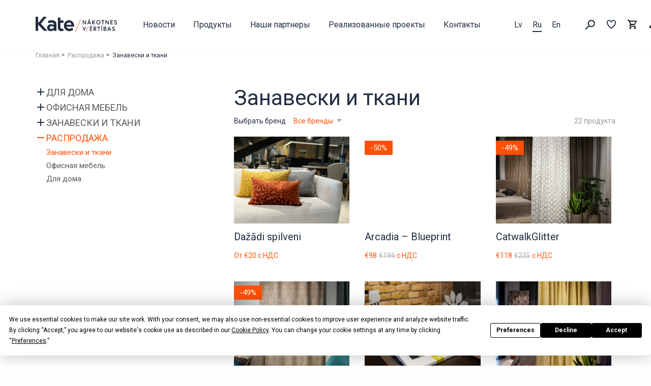

--- FILE ---
content_type: text/html; charset=UTF-8
request_url: https://kate.lv/ru/produkti/rasprodazha/zanaveskij-tkanij-bistro-dostupnie-tovari/
body_size: 107473
content:
<!doctype html>

<html class="no-js" lang="ru-RU">

<head>

    
	<script
				type="text/javascript"
				src="https://app.termly.io/resource-blocker/5ea5ed7d-3708-4836-bff2-1e1b8ed178cf?autoBlock=on">
			</script><meta name='robots' content='index, follow, max-image-preview:large, max-snippet:-1, max-video-preview:-1' />
<link rel="alternate" href="https://kate.lv/produkti/izpardosana/aizkaru-audumu-izpardosana/" hreflang="lv" />
<link rel="alternate" href="https://kate.lv/ru/produkti/rasprodazha/zanaveskij-tkanij-bistro-dostupnie-tovari/" hreflang="ru" />
<link rel="alternate" href="https://kate.lv/en/products/sale/curtains-fabrics-sale/" hreflang="en" />

<!-- Google Tag Manager for WordPress by gtm4wp.com -->
<script data-cfasync="false" data-pagespeed-no-defer>
	var gtm4wp_datalayer_name = "dataLayer";
	var dataLayer = dataLayer || [];
</script>
<!-- End Google Tag Manager for WordPress by gtm4wp.com -->
	<!-- This site is optimized with the Yoast SEO plugin v22.8 - https://yoast.com/wordpress/plugins/seo/ -->
	<title>Занавески и ткани - Kate</title><link rel="preload" as="style" href="https://fonts.googleapis.com/css?family=EB%20Garamond%7CRoboto%3A400%2C400i%2C700&#038;subset=cyrillic%2Clatin-ext&#038;display=swap" /><link rel="stylesheet" href="https://fonts.googleapis.com/css?family=EB%20Garamond%7CRoboto%3A400%2C400i%2C700&#038;subset=cyrillic%2Clatin-ext&#038;display=swap" media="print" onload="this.media='all'" /><noscript><link rel="stylesheet" href="https://fonts.googleapis.com/css?family=EB%20Garamond%7CRoboto%3A400%2C400i%2C700&#038;subset=cyrillic%2Clatin-ext&#038;display=swap" /></noscript><link rel="preload" as="image" href="https://kate.lv/wp-content/themes/kate/assets/images/dist/kate-map-pin.png" fetchpriority="high">
	<link rel="canonical" href="https://kate.lv/ru/produkti/rasprodazha/zanaveskij-tkanij-bistro-dostupnie-tovari/" />
	<link rel="next" href="https://kate.lv/ru/produkti/rasprodazha/zanaveskij-tkanij-bistro-dostupnie-tovari/page/2/" />
	<meta property="og:locale" content="ru_RU" />
	<meta property="og:locale:alternate" content="lv_LV" />
	<meta property="og:locale:alternate" content="en_US" />
	<meta property="og:type" content="article" />
	<meta property="og:title" content="Занавески и ткани - Kate" />
	<meta property="og:url" content="https://kate.lv/ru/produkti/rasprodazha/zanaveskij-tkanij-bistro-dostupnie-tovari/" />
	<meta property="og:site_name" content="Kate" />
	<meta property="og:image" content="https://kate.lv/wp-content/uploads/2018/06/20/kate-logo.png" />
	<meta property="og:image:width" content="256" />
	<meta property="og:image:height" content="256" />
	<meta property="og:image:type" content="image/png" />
	<meta name="twitter:card" content="summary_large_image" />
	<meta name="twitter:site" content="@KATEsalons" />
	<script type="application/ld+json" class="yoast-schema-graph">{"@context":"https://schema.org","@graph":[{"@type":"CollectionPage","@id":"https://kate.lv/ru/produkti/rasprodazha/zanaveskij-tkanij-bistro-dostupnie-tovari/","url":"https://kate.lv/ru/produkti/rasprodazha/zanaveskij-tkanij-bistro-dostupnie-tovari/","name":"Занавески и ткани - Kate","isPartOf":{"@id":"https://kate.lv/ru/#website"},"inLanguage":"ru-RU"},{"@type":"WebSite","@id":"https://kate.lv/ru/#website","url":"https://kate.lv/ru/","name":"Kate","description":"Kate","publisher":{"@id":"https://kate.lv/ru/#organization"},"potentialAction":[{"@type":"SearchAction","target":{"@type":"EntryPoint","urlTemplate":"https://kate.lv/ru/?s={search_term_string}"},"query-input":"required name=search_term_string"}],"inLanguage":"ru-RU"},{"@type":"Organization","@id":"https://kate.lv/ru/#organization","name":"Kate","url":"https://kate.lv/ru/","logo":{"@type":"ImageObject","inLanguage":"ru-RU","@id":"https://kate.lv/ru/#/schema/logo/image/","url":"https://kate.lv/wp-content/uploads/2018/06/20/kate-logo.png","contentUrl":"https://kate.lv/wp-content/uploads/2018/06/20/kate-logo.png","width":256,"height":256,"caption":"Kate"},"image":{"@id":"https://kate.lv/ru/#/schema/logo/image/"},"sameAs":["https://www.facebook.com/KATESMebeles","https://x.com/KATEsalons","https://www.instagram.com/explore/locations/265682666/kate-mebeles-salons/","https://www.linkedin.com/company/kate-mebeles"]}]}</script>
	<!-- / Yoast SEO plugin. -->


<link rel='dns-prefetch' href='//track.adform.net' />
<link rel='dns-prefetch' href='//fonts.googleapis.com' />
<link href='https://fonts.gstatic.com' crossorigin rel='preconnect' />
<link rel="alternate" type="application/rss+xml" title="Kate &raquo; Лента" href="https://kate.lv/ru/feed/" />
<link rel="alternate" type="application/rss+xml" title="Kate &raquo; Лента элемента Занавески и ткани таксономии Категория" href="https://kate.lv/ru/produkti/rasprodazha/zanaveskij-tkanij-bistro-dostupnie-tovari/feed/" />
<link rel='stylesheet' id='wp-block-library-css' href='https://kate.lv/wp-includes/css/dist/block-library/style.min.css?ver=60b76594475642cdbd757f609a865042' type='text/css' media='all' />
<style id='safe-svg-svg-icon-style-inline-css' type='text/css'>
.safe-svg-cover{text-align:center}.safe-svg-cover .safe-svg-inside{display:inline-block;max-width:100%}.safe-svg-cover svg{height:100%;max-height:100%;max-width:100%;width:100%}

</style>
<link rel='stylesheet' id='editorskit-frontend-css' href='https://kate.lv/wp-content/plugins/block-options/build/style.build.css?ver=new' type='text/css' media='all' />
<style id='classic-theme-styles-inline-css' type='text/css'>
/*! This file is auto-generated */
.wp-block-button__link{color:#fff;background-color:#32373c;border-radius:9999px;box-shadow:none;text-decoration:none;padding:calc(.667em + 2px) calc(1.333em + 2px);font-size:1.125em}.wp-block-file__button{background:#32373c;color:#fff;text-decoration:none}
</style>
<style id='global-styles-inline-css' type='text/css'>
body{--wp--preset--color--black: #000000;--wp--preset--color--cyan-bluish-gray: #abb8c3;--wp--preset--color--white: #ffffff;--wp--preset--color--pale-pink: #f78da7;--wp--preset--color--vivid-red: #cf2e2e;--wp--preset--color--luminous-vivid-orange: #ff6900;--wp--preset--color--luminous-vivid-amber: #fcb900;--wp--preset--color--light-green-cyan: #7bdcb5;--wp--preset--color--vivid-green-cyan: #00d084;--wp--preset--color--pale-cyan-blue: #8ed1fc;--wp--preset--color--vivid-cyan-blue: #0693e3;--wp--preset--color--vivid-purple: #9b51e0;--wp--preset--gradient--vivid-cyan-blue-to-vivid-purple: linear-gradient(135deg,rgba(6,147,227,1) 0%,rgb(155,81,224) 100%);--wp--preset--gradient--light-green-cyan-to-vivid-green-cyan: linear-gradient(135deg,rgb(122,220,180) 0%,rgb(0,208,130) 100%);--wp--preset--gradient--luminous-vivid-amber-to-luminous-vivid-orange: linear-gradient(135deg,rgba(252,185,0,1) 0%,rgba(255,105,0,1) 100%);--wp--preset--gradient--luminous-vivid-orange-to-vivid-red: linear-gradient(135deg,rgba(255,105,0,1) 0%,rgb(207,46,46) 100%);--wp--preset--gradient--very-light-gray-to-cyan-bluish-gray: linear-gradient(135deg,rgb(238,238,238) 0%,rgb(169,184,195) 100%);--wp--preset--gradient--cool-to-warm-spectrum: linear-gradient(135deg,rgb(74,234,220) 0%,rgb(151,120,209) 20%,rgb(207,42,186) 40%,rgb(238,44,130) 60%,rgb(251,105,98) 80%,rgb(254,248,76) 100%);--wp--preset--gradient--blush-light-purple: linear-gradient(135deg,rgb(255,206,236) 0%,rgb(152,150,240) 100%);--wp--preset--gradient--blush-bordeaux: linear-gradient(135deg,rgb(254,205,165) 0%,rgb(254,45,45) 50%,rgb(107,0,62) 100%);--wp--preset--gradient--luminous-dusk: linear-gradient(135deg,rgb(255,203,112) 0%,rgb(199,81,192) 50%,rgb(65,88,208) 100%);--wp--preset--gradient--pale-ocean: linear-gradient(135deg,rgb(255,245,203) 0%,rgb(182,227,212) 50%,rgb(51,167,181) 100%);--wp--preset--gradient--electric-grass: linear-gradient(135deg,rgb(202,248,128) 0%,rgb(113,206,126) 100%);--wp--preset--gradient--midnight: linear-gradient(135deg,rgb(2,3,129) 0%,rgb(40,116,252) 100%);--wp--preset--font-size--small: 13px;--wp--preset--font-size--medium: 20px;--wp--preset--font-size--large: 36px;--wp--preset--font-size--x-large: 42px;--wp--preset--spacing--20: 0.44rem;--wp--preset--spacing--30: 0.67rem;--wp--preset--spacing--40: 1rem;--wp--preset--spacing--50: 1.5rem;--wp--preset--spacing--60: 2.25rem;--wp--preset--spacing--70: 3.38rem;--wp--preset--spacing--80: 5.06rem;--wp--preset--shadow--natural: 6px 6px 9px rgba(0, 0, 0, 0.2);--wp--preset--shadow--deep: 12px 12px 50px rgba(0, 0, 0, 0.4);--wp--preset--shadow--sharp: 6px 6px 0px rgba(0, 0, 0, 0.2);--wp--preset--shadow--outlined: 6px 6px 0px -3px rgba(255, 255, 255, 1), 6px 6px rgba(0, 0, 0, 1);--wp--preset--shadow--crisp: 6px 6px 0px rgba(0, 0, 0, 1);}:where(.is-layout-flex){gap: 0.5em;}:where(.is-layout-grid){gap: 0.5em;}body .is-layout-flow > .alignleft{float: left;margin-inline-start: 0;margin-inline-end: 2em;}body .is-layout-flow > .alignright{float: right;margin-inline-start: 2em;margin-inline-end: 0;}body .is-layout-flow > .aligncenter{margin-left: auto !important;margin-right: auto !important;}body .is-layout-constrained > .alignleft{float: left;margin-inline-start: 0;margin-inline-end: 2em;}body .is-layout-constrained > .alignright{float: right;margin-inline-start: 2em;margin-inline-end: 0;}body .is-layout-constrained > .aligncenter{margin-left: auto !important;margin-right: auto !important;}body .is-layout-constrained > :where(:not(.alignleft):not(.alignright):not(.alignfull)){max-width: var(--wp--style--global--content-size);margin-left: auto !important;margin-right: auto !important;}body .is-layout-constrained > .alignwide{max-width: var(--wp--style--global--wide-size);}body .is-layout-flex{display: flex;}body .is-layout-flex{flex-wrap: wrap;align-items: center;}body .is-layout-flex > *{margin: 0;}body .is-layout-grid{display: grid;}body .is-layout-grid > *{margin: 0;}:where(.wp-block-columns.is-layout-flex){gap: 2em;}:where(.wp-block-columns.is-layout-grid){gap: 2em;}:where(.wp-block-post-template.is-layout-flex){gap: 1.25em;}:where(.wp-block-post-template.is-layout-grid){gap: 1.25em;}.has-black-color{color: var(--wp--preset--color--black) !important;}.has-cyan-bluish-gray-color{color: var(--wp--preset--color--cyan-bluish-gray) !important;}.has-white-color{color: var(--wp--preset--color--white) !important;}.has-pale-pink-color{color: var(--wp--preset--color--pale-pink) !important;}.has-vivid-red-color{color: var(--wp--preset--color--vivid-red) !important;}.has-luminous-vivid-orange-color{color: var(--wp--preset--color--luminous-vivid-orange) !important;}.has-luminous-vivid-amber-color{color: var(--wp--preset--color--luminous-vivid-amber) !important;}.has-light-green-cyan-color{color: var(--wp--preset--color--light-green-cyan) !important;}.has-vivid-green-cyan-color{color: var(--wp--preset--color--vivid-green-cyan) !important;}.has-pale-cyan-blue-color{color: var(--wp--preset--color--pale-cyan-blue) !important;}.has-vivid-cyan-blue-color{color: var(--wp--preset--color--vivid-cyan-blue) !important;}.has-vivid-purple-color{color: var(--wp--preset--color--vivid-purple) !important;}.has-black-background-color{background-color: var(--wp--preset--color--black) !important;}.has-cyan-bluish-gray-background-color{background-color: var(--wp--preset--color--cyan-bluish-gray) !important;}.has-white-background-color{background-color: var(--wp--preset--color--white) !important;}.has-pale-pink-background-color{background-color: var(--wp--preset--color--pale-pink) !important;}.has-vivid-red-background-color{background-color: var(--wp--preset--color--vivid-red) !important;}.has-luminous-vivid-orange-background-color{background-color: var(--wp--preset--color--luminous-vivid-orange) !important;}.has-luminous-vivid-amber-background-color{background-color: var(--wp--preset--color--luminous-vivid-amber) !important;}.has-light-green-cyan-background-color{background-color: var(--wp--preset--color--light-green-cyan) !important;}.has-vivid-green-cyan-background-color{background-color: var(--wp--preset--color--vivid-green-cyan) !important;}.has-pale-cyan-blue-background-color{background-color: var(--wp--preset--color--pale-cyan-blue) !important;}.has-vivid-cyan-blue-background-color{background-color: var(--wp--preset--color--vivid-cyan-blue) !important;}.has-vivid-purple-background-color{background-color: var(--wp--preset--color--vivid-purple) !important;}.has-black-border-color{border-color: var(--wp--preset--color--black) !important;}.has-cyan-bluish-gray-border-color{border-color: var(--wp--preset--color--cyan-bluish-gray) !important;}.has-white-border-color{border-color: var(--wp--preset--color--white) !important;}.has-pale-pink-border-color{border-color: var(--wp--preset--color--pale-pink) !important;}.has-vivid-red-border-color{border-color: var(--wp--preset--color--vivid-red) !important;}.has-luminous-vivid-orange-border-color{border-color: var(--wp--preset--color--luminous-vivid-orange) !important;}.has-luminous-vivid-amber-border-color{border-color: var(--wp--preset--color--luminous-vivid-amber) !important;}.has-light-green-cyan-border-color{border-color: var(--wp--preset--color--light-green-cyan) !important;}.has-vivid-green-cyan-border-color{border-color: var(--wp--preset--color--vivid-green-cyan) !important;}.has-pale-cyan-blue-border-color{border-color: var(--wp--preset--color--pale-cyan-blue) !important;}.has-vivid-cyan-blue-border-color{border-color: var(--wp--preset--color--vivid-cyan-blue) !important;}.has-vivid-purple-border-color{border-color: var(--wp--preset--color--vivid-purple) !important;}.has-vivid-cyan-blue-to-vivid-purple-gradient-background{background: var(--wp--preset--gradient--vivid-cyan-blue-to-vivid-purple) !important;}.has-light-green-cyan-to-vivid-green-cyan-gradient-background{background: var(--wp--preset--gradient--light-green-cyan-to-vivid-green-cyan) !important;}.has-luminous-vivid-amber-to-luminous-vivid-orange-gradient-background{background: var(--wp--preset--gradient--luminous-vivid-amber-to-luminous-vivid-orange) !important;}.has-luminous-vivid-orange-to-vivid-red-gradient-background{background: var(--wp--preset--gradient--luminous-vivid-orange-to-vivid-red) !important;}.has-very-light-gray-to-cyan-bluish-gray-gradient-background{background: var(--wp--preset--gradient--very-light-gray-to-cyan-bluish-gray) !important;}.has-cool-to-warm-spectrum-gradient-background{background: var(--wp--preset--gradient--cool-to-warm-spectrum) !important;}.has-blush-light-purple-gradient-background{background: var(--wp--preset--gradient--blush-light-purple) !important;}.has-blush-bordeaux-gradient-background{background: var(--wp--preset--gradient--blush-bordeaux) !important;}.has-luminous-dusk-gradient-background{background: var(--wp--preset--gradient--luminous-dusk) !important;}.has-pale-ocean-gradient-background{background: var(--wp--preset--gradient--pale-ocean) !important;}.has-electric-grass-gradient-background{background: var(--wp--preset--gradient--electric-grass) !important;}.has-midnight-gradient-background{background: var(--wp--preset--gradient--midnight) !important;}.has-small-font-size{font-size: var(--wp--preset--font-size--small) !important;}.has-medium-font-size{font-size: var(--wp--preset--font-size--medium) !important;}.has-large-font-size{font-size: var(--wp--preset--font-size--large) !important;}.has-x-large-font-size{font-size: var(--wp--preset--font-size--x-large) !important;}
.wp-block-navigation a:where(:not(.wp-element-button)){color: inherit;}
:where(.wp-block-post-template.is-layout-flex){gap: 1.25em;}:where(.wp-block-post-template.is-layout-grid){gap: 1.25em;}
:where(.wp-block-columns.is-layout-flex){gap: 2em;}:where(.wp-block-columns.is-layout-grid){gap: 2em;}
.wp-block-pullquote{font-size: 1.5em;line-height: 1.6;}
</style>
<link rel='stylesheet' id='foobox-free-min-css' href='https://kate.lv/wp-content/plugins/foobox-image-lightbox/free/css/foobox.free.min.css?ver=2.7.28' type='text/css' media='all' />
<link rel='stylesheet' id='v3d_main_style-css' href='https://kate.lv/wp-content/plugins/verge3d/css/main.css?ver=60b76594475642cdbd757f609a865042' type='text/css' media='all' />
<style id='woocommerce-inline-inline-css' type='text/css'>
.woocommerce form .form-row .required { visibility: visible; }
</style>
<link rel='stylesheet' id='tablepress-default-css' href='https://kate.lv/wp-content/tablepress-combined.min.css?ver=6' type='text/css' media='all' />
<link rel='stylesheet' id='site-css-css' href='https://kate.lv/wp-content/themes/kate/assets/css/style.min.css?ver=1743160660' type='text/css' media='all' />

<script type="text/javascript" src="https://kate.lv/wp-content/themes/kate/assets/js/modernizr-custom.js?ver=60b76594475642cdbd757f609a865042" id="modernizr-js"></script>
<script type="text/javascript" src="https://code.jquery.com/jquery-1.12.4.min.js?ver=1.12.4" id="jquery-js"></script>
<script type="text/javascript" id="v3d_woo_product-js-extra">
/* <![CDATA[ */
var v3d_ajax_object = {"ajax_url":"https:\/\/kate.lv\/wp-admin\/admin-ajax.php","switch_on_update":""};
/* ]]> */
</script>
<script type="text/javascript" src="https://kate.lv/wp-content/plugins/verge3d/js/woo_product.js?ver=60b76594475642cdbd757f609a865042" id="v3d_woo_product-js"></script>
<script type="text/javascript" src="https://kate.lv/wp-content/plugins/woocommerce/assets/js/jquery-blockui/jquery.blockUI.min.js?ver=2.7.0-wc.8.9.4" id="jquery-blockui-js" defer="defer" data-wp-strategy="defer"></script>
<script type="text/javascript" src="https://kate.lv/wp-content/plugins/woocommerce/assets/js/js-cookie/js.cookie.min.js?ver=2.1.4-wc.8.9.4" id="js-cookie-js" defer="defer" data-wp-strategy="defer"></script>
<script type="text/javascript" id="woocommerce-js-extra">
/* <![CDATA[ */
var woocommerce_params = {"ajax_url":"\/wp-admin\/admin-ajax.php","wc_ajax_url":"\/ru\/?wc-ajax=%%endpoint%%"};
/* ]]> */
</script>
<script type="text/javascript" src="https://kate.lv/wp-content/plugins/woocommerce/assets/js/frontend/woocommerce.min.js?ver=8.9.4" id="woocommerce-js" defer="defer" data-wp-strategy="defer"></script>
<script type="text/javascript" id="foobox-free-min-js-before">
/* <![CDATA[ */
/* Run FooBox FREE (v2.7.28) */
var FOOBOX = window.FOOBOX = {
	ready: true,
	disableOthers: false,
	o: {wordpress: { enabled: true }, hideScrollbars:false, countMessage:'image %index of %total', captions: { dataTitle: ["captionTitle","title"], dataDesc: ["captionDesc","description"] }, rel: '', excludes:'.fbx-link,.nofoobox,.nolightbox,a[href*="pinterest.com/pin/create/button/"]', affiliate : { enabled: false }, error: "Could not load the item"},
	selectors: [
		".gallery", ".wp-block-gallery", ".wp-caption", ".wp-block-image", "a:has(img[class*=wp-image-])", ".post a:has(img[class*=wp-image-])", ".foobox"
	],
	pre: function( $ ){
		// Custom JavaScript (Pre)
		
	},
	post: function( $ ){
		// Custom JavaScript (Post)
		
		// Custom Captions Code
		
	},
	custom: function( $ ){
		// Custom Extra JS
		
	}
};
/* ]]> */
</script>
<script type="text/javascript" src="https://kate.lv/wp-content/plugins/foobox-image-lightbox/free/js/foobox.free.min.js?ver=2.7.28" id="foobox-free-min-js"></script>

<!-- Google Tag Manager for WordPress by gtm4wp.com -->
<!-- GTM Container placement set to footer -->
<script data-cfasync="false" data-pagespeed-no-defer type="text/javascript">
	var dataLayer_content = {"pagePostType":"product","pagePostType2":"tax-product","pageCategory":[]};
	dataLayer.push( dataLayer_content );
</script>
<script data-cfasync="false">
(function(w,d,s,l,i){w[l]=w[l]||[];w[l].push({'gtm.start':
new Date().getTime(),event:'gtm.js'});var f=d.getElementsByTagName(s)[0],
j=d.createElement(s),dl=l!='dataLayer'?'&l='+l:'';j.async=true;j.src=
'//www.googletagmanager.com/gtm.js?id='+i+dl;f.parentNode.insertBefore(j,f);
})(window,document,'script','dataLayer','GTM-TCXP6J9');
</script>
<!-- End Google Tag Manager for WordPress by gtm4wp.com -->	<noscript><style>.woocommerce-product-gallery{ opacity: 1 !important; }</style></noscript>
	
	<meta charset="utf-8">

			<!-- Google Tag Manager -->
		<script type="text/plain" data-categories="advertising">
			(function(w,d,s,l,i){w[l]=w[l]||[];w[l].push({'gtm.start':
                    new Date().getTime(),event:'gtm.js'});var f=d.getElementsByTagName(s)[0],
                j=d.createElement(s),dl=l!='dataLayer'?'&l='+l:'';j.async=true;j.src=
                'https://www.googletagmanager.com/gtm.js?id='+i+dl;f.parentNode.insertBefore(j,f);
            })(window,document,'script','dataLayer','GTM-NGS445W');
		</script>
		<!-- End Google Tag Manager -->
	
	    <!-- Meta Pixel Code -->
    <script>
        !function(f,b,e,v,n,t,s)
        {if(f.fbq)return;n=f.fbq=function(){n.callMethod?
            n.callMethod.apply(n,arguments):n.queue.push(arguments)};
            if(!f._fbq)f._fbq=n;n.push=n;n.loaded=!0;n.version='2.0';
            n.queue=[];t=b.createElement(e);t.async=!0;
            t.src=v;s=b.getElementsByTagName(e)[0];
            s.parentNode.insertBefore(t,s)}(window, document,'script',
            'https://connect.facebook.net/en_US/fbevents.js');
        fbq('init', '935501358341557');
        fbq('track', 'PageView');
    </script>
    <!-- End Meta Pixel Code -->

	<meta name="google-site-verification" content="ZhKe__fiamlFzXgHIOPLNKxSWSwb7VczCs7uJuDGpH8"/>

	
	<!-- Mobile Meta -->
	<meta name="viewport" content="width=device-width, initial-scale=1.0"/>


	<link rel="apple-touch-icon" sizes="57x57" href="https://kate.lv/wp-content/themes/kate/assets/favicons/apple-icon-57x57.png">
<link rel="apple-touch-icon" sizes="60x60" href="https://kate.lv/wp-content/themes/kate/assets/favicons/apple-icon-60x60.png">
<link rel="apple-touch-icon" sizes="72x72" href="https://kate.lv/wp-content/themes/kate/assets/favicons/apple-icon-72x72.png">
<link rel="apple-touch-icon" sizes="76x76" href="https://kate.lv/wp-content/themes/kate/assets/favicons/apple-icon-76x76.png">
<link rel="apple-touch-icon" sizes="114x114" href="https://kate.lv/wp-content/themes/kate/assets/favicons/apple-icon-114x114.png">
<link rel="apple-touch-icon" sizes="120x120" href="https://kate.lv/wp-content/themes/kate/assets/favicons/apple-icon-120x120.png">
<link rel="apple-touch-icon" sizes="144x144" href="https://kate.lv/wp-content/themes/kate/assets/favicons/apple-icon-144x144.png">
<link rel="apple-touch-icon" sizes="152x152" href="https://kate.lv/wp-content/themes/kate/assets/favicons/apple-icon-152x152.png">
<link rel="apple-touch-icon" sizes="180x180" href="https://kate.lv/wp-content/themes/kate/assets/favicons/apple-icon-180x180.png">
<link rel="icon" type="image/png" sizes="192x192"  href="https://kate.lv/wp-content/themes/kate/assets/favicons/android-icon-192x192.png">
<link rel="icon" type="image/png" sizes="32x32" href="https://kate.lv/wp-content/themes/kate/assets/favicons/favicon-32x32.png">
<link rel="icon" type="image/png" sizes="96x96" href="https://kate.lv/wp-content/themes/kate/assets/favicons/favicon-96x96.png">
<link rel="icon" type="image/png" sizes="16x16" href="https://kate.lv/wp-content/themes/kate/assets/favicons/favicon-16x16.png">
<link rel="manifest" href="https://kate.lv/wp-content/themes/kate/assets/favicons/manifest.json">
<meta name="msapplication-TileColor" content="#ffffff">
<meta name="msapplication-TileImage" content="/ms-icon-144x144.png">
<meta name="theme-color" content="#ffffff">
		<!-- Hotjar Tracking Code for https://www.kate.lv -->
	<script>
		(function(h,o,t,j,a,r){
			h.hj=h.hj||function(){(h.hj.q=h.hj.q||[]).push(arguments)};
			h._hjSettings={hjid:3522728,hjsv:6};
			a=o.getElementsByTagName('head')[0];
			r=o.createElement('script');r.async=1;
			r.src=t+h._hjSettings.hjid+j+h._hjSettings.hjsv;
			a.appendChild(r);
		})(window,document,'https://static.hotjar.com/c/hotjar-','.js?sv=');
	</script>

    </head>

<body class="archive tax-product_cat term-zanaveskij-tkanij-bistro-dostupnie-tovari term-9758 pagename-katalogs theme-kate woocommerce woocommerce-page woocommerce-no-js">

<!-- Adform Tracking Code BEGIN -->

<script type="text/javascript">

    window._adftrack = Array.isArray(window._adftrack) ? window._adftrack : (window._adftrack ? [window._adftrack] : []);

    window._adftrack.push({

        pm: 1707631

    });

    (function () {
        var s = document.createElement('script');
        s.type = 'text/javascript';
        s.async = true;
        s.src = 'https://track.adform.net/serving/scripts/trackpoint/async/';
        var x = document.getElementsByTagName('script')[0];
        x.parentNode.insertBefore(s, x);
    })();


</script>

<noscript>

	<p style="margin:0;padding:0;border:0;">

		<img src="https://track.adform.net/Serving/TrackPoint/?pm=1707631" width="1" height="1" alt=""/>

	</p>

</noscript>

<!-- Adform Tracking Code END -->	<!-- Google Tag Manager (noscript) -->
	<noscript><iframe src="https://www.googletagmanager.com/ns.html?id=GTM-NGS445W" height="0" width="0" style="display:none;visibility:hidden"></iframe></noscript>
	<!-- End Google Tag Manager (noscript) -->
	    <noscript><img height="1" width="1" style="display:none"
                   src="https://www.facebook.com/tr?id=935501358341557&ev=PageView&noscript=1"
        /></noscript>

<div id="perspective" class="perspective effect-moveleft">

	<div class="container">

		<div class="wrapper"><!-- wrapper needed for scroll -->

			<header class="header">
				<div class="top-bar">
	<div class="row">
		<div class="column" style="position: relative;">
			<div class="row">

				<div class="logo small-4 large-2 column">
					<a href="https://kate.lv/ru/">
													<img src="https://kate.lv/wp-content/themes/kate/assets/images/dist/kate-logo-2024.svg" alt="Kate logo" height="33" width="91"/>
												</a>
				</div>

				<div class="header-nav show-for-large large-10 column">

					<ul id="main-nav" class=""><li id="menu-item-89056" class="menu-item menu-item-type-post_type menu-item-object-page menu-item-89056 menu-item-novosti"><a href="https://kate.lv/ru/novosti/">Новости</a></li>
<li id="menu-item-95489" class="menu-item--catalog catalogue-menu-item menu-item menu-item-type-post_type menu-item-object-page menu-item-has-children menu-item-has-megamenu menu-item-95489 menu-item-produkti"><a href="https://kate.lv/ru/produkti/">Продукты</a>
<ul class="sub-menu">
	<li id="menu-item-107370" class="menu-item menu-item-has-children menu-item-107370 menu-item-dazadi-spilveni"><a href="#">Для дома</a>
	<ul class="sub-menu">
		<li id="menu-item-107380" class="menu-item menu-item--children-last-level menu-item-has-children menu-item-107380 menu-item-dazadi-spilveni"><a href="#">Детская мебель</a>
		<ul class="sub-menu">
			<li id="menu-item-107390" class="menu-item menu-item-107390 menu-item-dazadi-spilveni"><a href="https://kate.lv/ru/produkti/dlja-doma/detskaja-mebel/2-h-etazhnie-krovatij/">2-х этажные кровати</a></li>
			<li id="menu-item-107391" class="menu-item menu-item-107391 menu-item-dazadi-spilveni"><a href="https://kate.lv/ru/produkti/dlja-doma/detskaja-mebel/kresla-dlja-otdiha-dlja-doma/">Кресла для отдыха</a></li>
			<li id="menu-item-107392" class="menu-item menu-item-107392 menu-item-dazadi-spilveni"><a href="https://kate.lv/ru/produkti/dlja-doma/detskaja-mebel/dijvani-krovatij/">Диваны-кровати</a></li>
			<li id="menu-item-107393" class="menu-item menu-item-107393 menu-item-dazadi-spilveni"><a href="https://kate.lv/ru/produkti/dlja-doma/detskaja-mebel/knijzhnie-polkij/">Книжные полки</a></li>
			<li id="menu-item-107394" class="menu-item menu-item-107394 menu-item-dazadi-spilveni"><a href="https://kate.lv/ru/produkti/dlja-doma/detskaja-mebel/krovat-s-jashtijkamij/">Кровать с ящиками</a></li>
			<li id="menu-item-107395" class="menu-item menu-item-107395 menu-item-dazadi-spilveni"><a href="https://kate.lv/ru/produkti/dlja-doma/detskaja-mebel/podemnie-krovatij/">Подъемные кровати</a></li>
			<li id="menu-item-107396" class="menu-item menu-item-107396 menu-item-dazadi-spilveni"><a href="https://kate.lv/ru/produkti/dlja-doma/detskaja-mebel/pufi-dlja-detskaja/">Пуфы</a></li>
			<li id="menu-item-107397" class="menu-item menu-item-107397 menu-item-dazadi-spilveni"><a href="https://kate.lv/ru/produkti/dlja-doma/detskaja-mebel/pijsmennie-stoli-dlja-doma/">Письменные столы</a></li>
			<li id="menu-item-107398" class="menu-item menu-item-107398 menu-item-dazadi-spilveni"><a href="https://kate.lv/ru/produkti/dlja-doma/detskaja-mebel/">Все детская мебель</a></li>
		</ul>
</li>
		<li id="menu-item-107381" class="menu-item menu-item--children-last-level menu-item-has-children menu-item-107381 menu-item-dazadi-spilveni"><a href="#">Диваны</a>
		<ul class="sub-menu">
			<li id="menu-item-107408" class="menu-item menu-item-107408 menu-item-dazadi-spilveni"><a href="https://kate.lv/ru/produkti/dlja-doma/dijvani/2-mestnie-dijvani/">2-местные диваны</a></li>
			<li id="menu-item-107409" class="menu-item menu-item-107409 menu-item-dazadi-spilveni"><a href="https://kate.lv/ru/produkti/dlja-doma/dijvani/3-mestnie-dijvani/">3-местные диваны</a></li>
			<li id="menu-item-107410" class="menu-item menu-item-107410 menu-item-dazadi-spilveni"><a href="https://kate.lv/ru/produkti/dlja-doma/dijvani/kozhanie-dijvani/">Кожаные диваны</a></li>
			<li id="menu-item-107411" class="menu-item menu-item-107411 menu-item-dazadi-spilveni"><a href="https://kate.lv/ru/produkti/dlja-doma/dijvani/kresla-dlja-otdiha-divani/">Кресла для отдыха</a></li>
			<li id="menu-item-107412" class="menu-item menu-item-107412 menu-item-dazadi-spilveni"><a href="https://kate.lv/ru/produkti/dlja-doma/dijvani/dijvani-ijz-tkanij/">Диваны из ткани</a></li>
			<li id="menu-item-107413" class="menu-item menu-item-107413 menu-item-dazadi-spilveni"><a href="https://kate.lv/ru/produkti/dlja-doma/dijvani/kushetkij/">Кушетки</a></li>
			<li id="menu-item-107414" class="menu-item menu-item-107414 menu-item-dazadi-spilveni"><a href="https://kate.lv/ru/produkti/dlja-doma/dijvani/dijvani-s-elektromehanijzmom/">Диваны с электромеханизмом</a></li>
			<li id="menu-item-107415" class="menu-item menu-item-107415 menu-item-dazadi-spilveni"><a href="https://kate.lv/ru/produkti/dlja-doma/dijvani/vidvijzhnoj-dijvan-krovat/">Выдвижной диван / кровать</a></li>
			<li id="menu-item-107416" class="menu-item menu-item-107416 menu-item-dazadi-spilveni"><a href="https://kate.lv/ru/produkti/dlja-doma/dijvani/raskladnoj-dijvan-krovat/">Раскладной диван / кровать</a></li>
			<li id="menu-item-107417" class="menu-item menu-item-107417 menu-item-dazadi-spilveni"><a href="https://kate.lv/ru/produkti/dlja-doma/dijvani/dijzajnerskije-kresla-dlja-otdiha/">Дизайнерские кресла для отдыха</a></li>
			<li id="menu-item-107418" class="menu-item menu-item-107418 menu-item-dazadi-spilveni"><a href="https://kate.lv/ru/produkti/dlja-doma/dijvani/dijzajnerskije-dijvani/">Дизайнерские диваны</a></li>
			<li id="menu-item-107419" class="menu-item menu-item-107419 menu-item-dazadi-spilveni"><a href="https://kate.lv/ru/produkti/dlja-doma/dijvani/podrostkovie-dijvani/">Подростковые диваны</a></li>
			<li id="menu-item-107420" class="menu-item menu-item-107420 menu-item-dazadi-spilveni"><a href="https://kate.lv/ru/produkti/dlja-doma/dijvani/kresla-vidvijzhnie-krovatij/">Кресла &#8212; выдвижные кровати</a></li>
			<li id="menu-item-107421" class="menu-item menu-item-107421 menu-item-dazadi-spilveni"><a href="https://kate.lv/ru/produkti/dlja-doma/dijvani/pufi-dlja-doma/">Пуфы</a></li>
			<li id="menu-item-107422" class="menu-item menu-item-107422 menu-item-dazadi-spilveni"><a href="https://kate.lv/ru/produkti/dlja-doma/dijvani/pufi-vidvijzhnie-krovatij/">Пуфы &#8212; выдвижные кровати</a></li>
			<li id="menu-item-107423" class="menu-item menu-item-107423 menu-item-dazadi-spilveni"><a href="https://kate.lv/ru/produkti/dlja-doma/dijvani/uglovie-dijvani/">Угловые диваны</a></li>
			<li id="menu-item-107424" class="menu-item menu-item-107424 menu-item-dazadi-spilveni"><a href="https://kate.lv/ru/produkti/dlja-doma/dijvani/">Все диваны</a></li>
		</ul>
</li>
		<li id="menu-item-107382" class="menu-item menu-item--children-last-level menu-item-has-children menu-item-107382 menu-item-dazadi-spilveni"><a href="#">Шкафы и гардеробы</a>
		<ul class="sub-menu">
			<li id="menu-item-107434" class="menu-item menu-item-107434 menu-item-dazadi-spilveni"><a href="https://kate.lv/ru/produkti/dlja-doma/shkafi-garderobi/shkafi-s-razdvijzhnimij-dverjamij/">Шкафы с раздвижными дверями</a></li>
			<li id="menu-item-107435" class="menu-item menu-item-107435 menu-item-dazadi-spilveni"><a href="https://kate.lv/ru/produkti/dlja-doma/shkafi-garderobi/shkafi-s-raspashnimij-dverjamij/">Шкафы с распашными дверями</a></li>
			<li id="menu-item-107436" class="menu-item menu-item-107436 menu-item-dazadi-spilveni"><a href="https://kate.lv/ru/produkti/dlja-doma/shkafi-garderobi/walk-in-garderobnie/">Walk-in гардеробные</a></li>
			<li id="menu-item-107437" class="menu-item menu-item-107437 menu-item-dazadi-spilveni"><a href="https://kate.lv/ru/produkti/dlja-doma/shkafi-garderobi/">Все шкафы и гардеробы</a></li>
		</ul>
</li>
		<li id="menu-item-107383" class="menu-item menu-item-has-children menu-item-107383 menu-item-dazadi-spilveni"><a href="#">Столы</a>
		<ul class="sub-menu">
			<li id="menu-item-107447" class="menu-item menu-item--children-last-level menu-item-has-children menu-item-107447 menu-item-dazadi-spilveni"><a href="#">Обеденные столы</a>
			<ul class="sub-menu">
				<li id="menu-item-107457" class="menu-item menu-item-107457 menu-item-dazadi-spilveni"><a href="https://kate.lv/ru/produkti/dlja-doma/stoli/obedennie-stoli/kruglie/">Круглые обеденные столы</a></li>
				<li id="menu-item-107458" class="menu-item menu-item-107458 menu-item-dazadi-spilveni"><a href="https://kate.lv/ru/produkti/dlja-doma/stoli/obedennie-stoli/vidvijzhnie/">Выдвижные обеденные столы</a></li>
				<li id="menu-item-107459" class="menu-item menu-item-107459 menu-item-dazadi-spilveni"><a href="https://kate.lv/ru/produkti/dlja-doma/stoli/obedennie-stoli/prjamougolnie/">Прямоугольные обеденные столы</a></li>
				<li id="menu-item-107460" class="menu-item menu-item-107460 menu-item-dazadi-spilveni"><a href="https://kate.lv/ru/produkti/dlja-doma/stoli/obedennie-stoli/">Все</a></li>
			</ul>
</li>
			<li id="menu-item-107448" class="menu-item menu-item-107448 menu-item-dazadi-spilveni"><a href="https://kate.lv/ru/produkti/dlja-doma/stoli/malenkije-stolijkij/">Маленькие столики</a></li>
			<li id="menu-item-107449" class="menu-item menu-item-107449 menu-item-dazadi-spilveni"><a href="https://kate.lv/ru/produkti/dlja-doma/stoli/pijsmennie-stoli/">Письменные столы</a></li>
			<li id="menu-item-107450" class="menu-item menu-item-107450 menu-item-dazadi-spilveni"><a href="https://kate.lv/ru/produkti/dlja-doma/stoli/zhurnalnie-stolijkij/">Журнальные столики</a></li>
			<li id="menu-item-107451" class="menu-item menu-item-107451 menu-item-dazadi-spilveni"><a href="https://kate.lv/ru/produkti/dlja-doma/stoli/">Все столы</a></li>
		</ul>
</li>
		<li id="menu-item-107384" class="menu-item menu-item--children-last-level menu-item-has-children menu-item-107384 menu-item-dazadi-spilveni"><a href="#">Кровати</a>
		<ul class="sub-menu">
			<li id="menu-item-107470" class="menu-item menu-item-107470 menu-item-dazadi-spilveni"><a href="https://kate.lv/ru/produkti/dlja-doma/krovatij/pruzhijnnie-matrasi/">Пружинные матрасы</a></li>
			<li id="menu-item-107471" class="menu-item menu-item-107471 menu-item-dazadi-spilveni"><a href="https://kate.lv/ru/produkti/dlja-doma/krovatij/banketkij/">Банкетки</a></li>
			<li id="menu-item-107472" class="menu-item menu-item-107472 menu-item-dazadi-spilveni"><a href="https://kate.lv/ru/produkti/dlja-doma/krovatij/krovatij-s-jashtijkom/">Кровати с ящиком</a></li>
			<li id="menu-item-107473" class="menu-item menu-item-107473 menu-item-dazadi-spilveni"><a href="https://kate.lv/ru/produkti/dlja-doma/krovatij/krovatij-so-stenovoj-panelyu/">Кровати со стеновой панелью</a></li>
			<li id="menu-item-107474" class="menu-item menu-item-107474 menu-item-dazadi-spilveni"><a href="https://kate.lv/ru/produkti/dlja-doma/krovatij/krovatij-bez-ijzgolovja/">Кровати без изголовья</a></li>
			<li id="menu-item-107475" class="menu-item menu-item-107475 menu-item-dazadi-spilveni"><a href="https://kate.lv/ru/produkti/dlja-doma/krovatij/krovatij-bez-jashtijka/">Кровати без ящика</a></li>
			<li id="menu-item-107476" class="menu-item menu-item-107476 menu-item-dazadi-spilveni"><a href="https://kate.lv/ru/produkti/dlja-doma/krovatij/krovatij-na-nozhkah/">Кровати на ножках</a></li>
			<li id="menu-item-107477" class="menu-item menu-item-107477 menu-item-dazadi-spilveni"><a href="https://kate.lv/ru/produkti/dlja-doma/krovatij/podrostkovie-krovatij/">Подростковые кровати</a></li>
			<li id="menu-item-107478" class="menu-item menu-item-107478 menu-item-dazadi-spilveni"><a href="https://kate.lv/ru/produkti/dlja-doma/krovatij/komodi/">Комоды</a></li>
			<li id="menu-item-107479" class="menu-item menu-item-107479 menu-item-dazadi-spilveni"><a href="https://kate.lv/ru/produkti/dlja-doma/krovatij/nochnie-tumbochkij-stolijkij/">Ночные тумбочки / столики</a></li>
			<li id="menu-item-107480" class="menu-item menu-item-107480 menu-item-dazadi-spilveni"><a href="https://kate.lv/ru/produkti/dlja-doma/krovatij/pennie-matrasi/">Пенные матрасы</a></li>
			<li id="menu-item-107481" class="menu-item menu-item-107481 menu-item-dazadi-spilveni"><a href="https://kate.lv/ru/produkti/dlja-doma/krovatij/">Вся мебель для спальни</a></li>
		</ul>
</li>
		<li id="menu-item-107385" class="menu-item menu-item--children-last-level menu-item-has-children menu-item-107385 menu-item-dazadi-spilveni"><a href="#">Корпусная мебель</a>
		<ul class="sub-menu">
			<li id="menu-item-107491" class="menu-item menu-item-107491 menu-item-dazadi-spilveni"><a href="https://kate.lv/ru/produkt/bordeaux-2/">Консоли</a></li>
			<li id="menu-item-107492" class="menu-item menu-item-107492 menu-item-dazadi-spilveni"><a href="https://kate.lv/ru/produkti/dlja-doma/korpusnaja-mebel/komodi-dlja-doma/">Комоды</a></li>
			<li id="menu-item-107493" class="menu-item menu-item-107493 menu-item-dazadi-spilveni"><a href="https://kate.lv/ru/produkti/dlja-doma/korpusnaja-mebel/polkij/">Полки</a></li>
			<li id="menu-item-107494" class="menu-item menu-item-107494 menu-item-dazadi-spilveni"><a href="https://kate.lv/ru/produkti/dlja-doma/korpusnaja-mebel/nastennie-polkij-sekcijij/">Настенные полки и секции</a></li>
			<li id="menu-item-107495" class="menu-item menu-item-107495 menu-item-dazadi-spilveni"><a href="https://kate.lv/ru/produkti/dlja-doma/korpusnaja-mebel/mebel-dlja-televijzora/">Мебель для телевизора</a></li>
			<li id="menu-item-107496" class="menu-item menu-item-107496 menu-item-dazadi-spilveni"><a href="https://kate.lv/ru/produkt/lund/">Витрины</a></li>
			<li id="menu-item-107497" class="menu-item menu-item-107497 menu-item-dazadi-spilveni"><a href="https://kate.lv/ru/produkti/dlja-doma/korpusnaja-mebel/">Вся корпусная мебель</a></li>
		</ul>
</li>
		<li id="menu-item-107386" class="menu-item menu-item--children-last-level menu-item-has-children menu-item-107386 menu-item-dazadi-spilveni"><a href="#">Стулья</a>
		<ul class="sub-menu">
			<li id="menu-item-107507" class="menu-item menu-item-107507 menu-item-dazadi-spilveni"><a href="https://kate.lv/ru/produkti/dlja-doma/stulja/kresla-dlja-otdiha/">Кресла для отдыха</a></li>
			<li id="menu-item-107508" class="menu-item menu-item-107508 menu-item-dazadi-spilveni"><a href="https://kate.lv/ru/produkti/dlja-doma/stulja/derevjannie-stulja/">Деревянные стулья</a></li>
			<li id="menu-item-107509" class="menu-item menu-item-107509 menu-item-dazadi-spilveni"><a href="https://kate.lv/ru/produkti/dlja-doma/stulja/stulja-dlja-domashnego-ofijsa-na-kolesijkah/">Стулья для домашнего офиса на колесиках</a></li>
			<li id="menu-item-107510" class="menu-item menu-item-107510 menu-item-dazadi-spilveni"><a href="https://kate.lv/ru/produkti/dlja-doma/stulja/plastijkovie-stulja/">Пластиковые стулья</a></li>
			<li id="menu-item-107511" class="menu-item menu-item-107511 menu-item-dazadi-spilveni"><a href="https://kate.lv/ru/produkti/dlja-doma/stulja/mjagkije-stulja/">Мягкие стулья</a></li>
			<li id="menu-item-107512" class="menu-item menu-item-107512 menu-item-dazadi-spilveni"><a href="https://kate.lv/ru/produkti/dlja-doma/stulja/pufi-stulja/">Пуфы</a></li>
			<li id="menu-item-107513" class="menu-item menu-item-107513 menu-item-dazadi-spilveni"><a href="https://kate.lv/ru/produkt/traveler/">Складные стулья</a></li>
			<li id="menu-item-107514" class="menu-item menu-item-107514 menu-item-dazadi-spilveni"><a href="https://kate.lv/ru/produkti/dlja-doma/stulja/skamejkij/">Скамейки</a></li>
			<li id="menu-item-107515" class="menu-item menu-item-107515 menu-item-dazadi-spilveni"><a href="https://kate.lv/ru/produkt/parc/">Кресла-качалки</a></li>
			<li id="menu-item-107516" class="menu-item menu-item-107516 menu-item-dazadi-spilveni"><a href="https://kate.lv/ru/produkti/dlja-doma/stulja/barnie-stulja/">Барные стуля</a></li>
			<li id="menu-item-107517" class="menu-item menu-item-107517 menu-item-dazadi-spilveni"><a href="https://kate.lv/ru/produkti/dlja-doma/stulja/">Все стулья</a></li>
		</ul>
</li>
		<li id="menu-item-107387" class="menu-item menu-item--children-last-level menu-item-has-children menu-item-107387 menu-item-dazadi-spilveni"><a href="#">Малая мебель, аксессуары</a>
		<ul class="sub-menu">
			<li id="menu-item-107527" class="menu-item menu-item-107527 menu-item-dazadi-spilveni"><a href="https://kate.lv/ru/produkti/dlja-doma/malaja-mebel-aksessuari/shkafi-dlja-obuvij/">Шкафы для обуви</a></li>
			<li id="menu-item-107528" class="menu-item menu-item-107528 menu-item-dazadi-spilveni"><a href="https://kate.lv/ru/produkti/dlja-doma/malaja-mebel-aksessuari/razlijchnie-dekori-ijnterera/">Различные декоры интерьера</a></li>
			<li id="menu-item-107529" class="menu-item menu-item-107529 menu-item-dazadi-spilveni"><a href="https://kate.lv/ru/produkt/hay/">Вешалки для одежды</a></li>
			<li id="menu-item-107530" class="menu-item menu-item-107530 menu-item-dazadi-spilveni"><a href="https://kate.lv/ru/produkti/dlja-doma/malaja-mebel-aksessuari/nastolnie-lampi/">Настольные лампы</a></li>
			<li id="menu-item-107531" class="menu-item menu-item-107531 menu-item-dazadi-spilveni"><a href="https://kate.lv/ru/produkti/dlja-doma/malaja-mebel-aksessuari/stolijkij/">Столики</a></li>
			<li id="menu-item-107532" class="menu-item menu-item-107532 menu-item-dazadi-spilveni"><a href="https://kate.lv/ru/produkt/pine/">Люстры</a></li>
			<li id="menu-item-107533" class="menu-item menu-item-107533 menu-item-dazadi-spilveni"><a href="https://kate.lv/ru/produkti/dlja-doma/malaja-mebel-aksessuari/podstavkij-dlja-zontov/">Подставки для зонтов</a></li>
			<li id="menu-item-107534" class="menu-item menu-item-107534 menu-item-dazadi-spilveni"><a href="https://kate.lv/ru/produkti/dlja-doma/malaja-mebel-aksessuari/polkij-dlja-doma/">Полки</a></li>
			<li id="menu-item-107535" class="menu-item menu-item-107535 menu-item-dazadi-spilveni"><a href="https://kate.lv/ru/produkti/dlja-doma/malaja-mebel-aksessuari/servijrovochnie-telezhkij/">Сервировочные тележки</a></li>
			<li id="menu-item-107536" class="menu-item menu-item-107536 menu-item-dazadi-spilveni"><a href="https://kate.lv/ru/produkti/dlja-doma/malaja-mebel-aksessuari/nastennie-svetijlnijkij/">Настенные светильники</a></li>
			<li id="menu-item-107537" class="menu-item menu-item-107537 menu-item-dazadi-spilveni"><a href="https://kate.lv/ru/produkti/dlja-doma/malaja-mebel-aksessuari/skamejkij-dlja-doma/">Скамейки</a></li>
			<li id="menu-item-107538" class="menu-item menu-item-107538 menu-item-dazadi-spilveni"><a href="https://kate.lv/ru/produkti/dlja-doma/malaja-mebel-aksessuari/zerkala/">Зеркала</a></li>
			<li id="menu-item-107539" class="menu-item menu-item-107539 menu-item-dazadi-spilveni"><a href="https://kate.lv/ru/produkti/dlja-doma/malaja-mebel-aksessuari/lampochkij/">Лампочки</a></li>
			<li id="menu-item-107540" class="menu-item menu-item-107540 menu-item-dazadi-spilveni"><a href="https://kate.lv/ru/produkti/dlja-doma/malaja-mebel-aksessuari/torsheri/">Торшеры</a></li>
			<li id="menu-item-107541" class="menu-item menu-item-107541 menu-item-dazadi-spilveni"><a href="https://kate.lv/ru/produkti/dlja-doma/malaja-mebel-aksessuari/svetijlnijkij/">Светильники</a></li>
			<li id="menu-item-107542" class="menu-item menu-item-107542 menu-item-dazadi-spilveni"><a href="https://kate.lv/ru/produkti/dlja-doma/malaja-mebel-aksessuari/kovri/">Ковры</a></li>
			<li id="menu-item-107543" class="menu-item menu-item-107543 menu-item-dazadi-spilveni"><a href="https://kate.lv/ru/produkti/dlja-doma/malaja-mebel-aksessuari/">Вся малая мебель, аксессуары</a></li>
		</ul>
</li>
		<li id="menu-item-107388" class="menu-item menu-item--children-last-level menu-item-has-children menu-item-107388 menu-item-dazadi-spilveni"><a href="#">Террасная мебель</a>
		<ul class="sub-menu">
			<li id="menu-item-107553" class="menu-item menu-item-107553 menu-item-dazadi-spilveni"><a href="https://kate.lv/ru/produkti/dlja-doma/terrasnaja-mebel/aksessuari/">Аксессуары</a></li>
			<li id="menu-item-107554" class="menu-item menu-item-107554 menu-item-dazadi-spilveni"><a href="https://kate.lv/ru/produkti/dlja-doma/terrasnaja-mebel/terrasnaja-kresla-dlja-otdiha/">Кресла для отдыха</a></li>
			<li id="menu-item-107555" class="menu-item menu-item-107555 menu-item-dazadi-spilveni"><a href="https://kate.lv/ru/produkti/dlja-doma/terrasnaja-mebel/barnie-stoli-terrasnaja-mebelj/">Барные столы</a></li>
			<li id="menu-item-107556" class="menu-item menu-item-107556 menu-item-dazadi-spilveni"><a href="https://kate.lv/ru/produkti/dlja-doma/terrasnaja-mebel/barnie-stulja-terrasnaja-mebelj/">Барные стулья</a></li>
			<li id="menu-item-107557" class="menu-item menu-item-107557 menu-item-dazadi-spilveni"><a href="https://kate.lv/ru/produkti/dlja-doma/terrasnaja-mebel/terrasnaja-dijvani/">Диваны</a></li>
			<li id="menu-item-107558" class="menu-item menu-item-107558 menu-item-dazadi-spilveni"><a href="https://kate.lv/ru/produkti/dlja-doma/terrasnaja-mebel/stoli-dlja-doma/">Столы</a></li>
			<li id="menu-item-107559" class="menu-item menu-item-107559 menu-item-dazadi-spilveni"><a href="https://kate.lv/ru/produkti/dlja-doma/terrasnaja-mebel/kofejnie-stolijkij/">Кофейные столики</a></li>
			<li id="menu-item-107560" class="menu-item menu-item-107560 menu-item-dazadi-spilveni"><a href="https://kate.lv/ru/produkti/dlja-doma/terrasnaja-mebel/stuljaskamejkij/">Стулья/скамейки</a></li>
			<li id="menu-item-107561" class="menu-item menu-item-107561 menu-item-dazadi-spilveni"><a href="https://kate.lv/ru/produkti/dlja-doma/terrasnaja-mebel/terrasnaja-polkij/">Полки</a></li>
			<li id="menu-item-107562" class="menu-item menu-item-107562 menu-item-dazadi-spilveni"><a href="https://kate.lv/ru/produkti/dlja-doma/terrasnaja-mebel/pufiskamejkij/">Пуфы/скамейки</a></li>
			<li id="menu-item-107563" class="menu-item menu-item-107563 menu-item-dazadi-spilveni"><a href="https://kate.lv/ru/produkt/traveler/">Складные стулья</a></li>
			<li id="menu-item-107564" class="menu-item menu-item-107564 menu-item-dazadi-spilveni"><a href="https://kate.lv/ru/produkti/dlja-doma/terrasnaja-mebel/zonti-ot-solnca/">Зонты от солнца</a></li>
			<li id="menu-item-107565" class="menu-item menu-item-107565 menu-item-dazadi-spilveni"><a href="https://kate.lv/ru/produkti/dlja-doma/terrasnaja-mebel/kuhnij/">Кухни</a></li>
			<li id="menu-item-107566" class="menu-item menu-item-107566 menu-item-dazadi-spilveni"><a href="https://kate.lv/ru/produkti/dlja-doma/terrasnaja-mebel/kresla-shezlongij/">Кресла / шезлонги</a></li>
			<li id="menu-item-107567" class="menu-item menu-item-107567 menu-item-dazadi-spilveni"><a href="https://kate.lv/ru/produkti/dlja-doma/terrasnaja-mebel/">Вся террасная мебель</a></li>
		</ul>
</li>
		<li id="menu-item-107389" class="menu-item menu-item-107389 menu-item-dazadi-spilveni"><a href="https://kate.lv/ru/produkti/dlja-doma/%d0%bc%d0%b5%d0%b1%d0%b5%d0%bb%d1%8c-%d0%b4%d0%bb%d1%8f-%d0%b2%d0%b0%d0%bd%d0%bd%d0%be%d0%b9/">Мебель для ванной</a></li>
	</ul>
</li>
	<li id="menu-item-107371" class="menu-item menu-item--children-last-level menu-item-has-children menu-item-107371 menu-item-dazadi-spilveni"><a href="#">Офисная мебель</a>
	<ul class="sub-menu">
		<li id="menu-item-107577" class="menu-item menu-item-107577 menu-item-dazadi-spilveni"><a href="https://kate.lv/ru/produkti/ofijsnaja-mebel/rabochije-kresla/">Рабочие кресла</a></li>
		<li id="menu-item-107578" class="menu-item menu-item-107578 menu-item-dazadi-spilveni"><a href="https://kate.lv/ru/produkti/ofijsnaja-mebel/ofijsnaja-stoli/">Столы</a></li>
		<li id="menu-item-107579" class="menu-item menu-item-107579 menu-item-dazadi-spilveni"><a href="https://kate.lv/ru/produkti/ofijsnaja-mebel/kabijna-tijsheni/">Kабина тишены</a></li>
		<li id="menu-item-107580" class="menu-item menu-item-107580 menu-item-dazadi-spilveni"><a href="https://kate.lv/ru/produkti/ofijsnaja-mebel/kresla-dlja-posetijtelej-konferencijj/">Кресла для посетителей/ конференций</a></li>
		<li id="menu-item-107581" class="menu-item menu-item-107581 menu-item-dazadi-spilveni"><a href="https://kate.lv/ru/produkti/ofijsnaja-mebel/mebel-dlja-otdiha/">Мебель для отдыха</a></li>
		<li id="menu-item-107582" class="menu-item menu-item-107582 menu-item-dazadi-spilveni"><a href="https://kate.lv/ru/produkti/ofijsnaja-mebel/stoli-sijstemi-dlja-konferencijij/">Столы и системы для конференции</a></li>
		<li id="menu-item-107583" class="menu-item menu-item-107583 menu-item-dazadi-spilveni"><a href="https://kate.lv/ru/produkti/ofijsnaja-mebel/shkafi-ij-polkij/">Шкафы и полки</a></li>
		<li id="menu-item-107584" class="menu-item menu-item-107584 menu-item-dazadi-spilveni"><a href="https://kate.lv/ru/produkti/ofijsnaja-mebel/blokij-jashtijkov/">Блоки ящиков</a></li>
		<li id="menu-item-107585" class="menu-item menu-item-107585 menu-item-dazadi-spilveni"><a href="https://kate.lv/ru/produkti/ofijsnaja-mebel/bokovie-shkafi/">Боковые шкафы</a></li>
		<li id="menu-item-107586" class="menu-item menu-item-107586 menu-item-dazadi-spilveni"><a href="https://kate.lv/ru/produkti/ofijsnaja-mebel/akustijka-peregorodkij/">Aкустика / перегородки</a></li>
		<li id="menu-item-107587" class="menu-item menu-item-107587 menu-item-dazadi-spilveni"><a href="https://kate.lv/ru/produkt/viesis/">Мебель для приёмных</a></li>
		<li id="menu-item-107588" class="menu-item menu-item-107588 menu-item-dazadi-spilveni"><a href="https://kate.lv/ru/produkt/ofijsnie-kuhnij/">Офисные кухни</a></li>
		<li id="menu-item-107589" class="menu-item menu-item-107589 menu-item-dazadi-spilveni"><a href="https://kate.lv/ru/produkti/ofijsnaja-mebel/aksessuari-dlja-ofijsa/">Аксессуары для офиса</a></li>
		<li id="menu-item-107590" class="menu-item menu-item-107590 menu-item-dazadi-spilveni"><a href="https://kate.lv/ru/produkti/ofijsnaja-mebel/zhurnalnie-stolijkij-veshalkij/">Журнальные столики и вешалки</a></li>
		<li id="menu-item-107591" class="menu-item menu-item-107591 menu-item-dazadi-spilveni"><a href="https://kate.lv/ru/produkti/ofijsnaja-mebel/shtori-reshenijja-dlja-ofijsov-publijchnih-pomeshtenijj/">Шторы: решения для офисов и публичных помещений</a></li>
		<li id="menu-item-107592" class="menu-item menu-item-107592 menu-item-dazadi-spilveni"><a href="https://kate.lv/ru/produkti/ofijsnaja-mebel/%d0%be%d1%81%d0%b2%d0%b5%d1%89%d0%b5%d0%bd%d0%b8%d0%b5/">Освещение</a></li>
	</ul>
</li>
	<li id="menu-item-107372" class="menu-item menu-item--children-last-level menu-item-has-children menu-item-107372 menu-item-dazadi-spilveni"><a href="#">Занавески и ткани</a>
	<ul class="sub-menu">
		<li id="menu-item-107602" class="menu-item menu-item-107602 menu-item-dazadi-spilveni"><a href="https://kate.lv/ru/produkt/s-chego-nachat/">С чего начать…</a></li>
		<li id="menu-item-107603" class="menu-item menu-item-107603 menu-item-dazadi-spilveni"><a href="https://kate.lv/ru/produkti/zanaveskij-tkanij/vijdi-oformlenijja-okon/">Виды оформления окон</a></li>
		<li id="menu-item-107604" class="menu-item menu-item-107604 menu-item-dazadi-spilveni"><a href="https://kate.lv/ru/produkti/zanaveskij-tkanij/kollekcijij-tkanej/">Коллекции тканей</a></li>
		<li id="menu-item-107605" class="menu-item menu-item-107605 menu-item-dazadi-spilveni"><a href="https://kate.lv/ru/produkti/zanaveskij-tkanij/tijpi-tkanej/">Типы тканей</a></li>
		<li id="menu-item-107606" class="menu-item menu-item-107606 menu-item-dazadi-spilveni"><a href="https://kate.lv/ru/produkt/tkanij-blackout-un-dim-out/">Ткани “Blackout” и “Dim-out”</a></li>
		<li id="menu-item-107607" class="menu-item menu-item-107607 menu-item-dazadi-spilveni"><a href="https://kate.lv/ru/produkt/akustijcheskije-tkanij/">Акустические ткани</a></li>
		<li id="menu-item-107608" class="menu-item menu-item-107608 menu-item-dazadi-spilveni"><a href="https://kate.lv/ru/produkt/tkanij-otrazhayushtije-solnechnie-luchij/">Ткани, отражающие солнечные лучи</a></li>
		<li id="menu-item-107609" class="menu-item menu-item-107609 menu-item-dazadi-spilveni"><a href="https://kate.lv/ru/produkti/zanaveskij-tkanij/tijpi-zanavesok/">Типы занавесок</a></li>
		<li id="menu-item-107610" class="menu-item menu-item-107610 menu-item-dazadi-spilveni"><a href="https://kate.lv/ru/produkti/zanaveskij-tkanij/funkcijonalnie-tkanij/">Функциональные ткани</a></li>
		<li id="menu-item-107611" class="menu-item menu-item-107611 menu-item-dazadi-spilveni"><a href="https://kate.lv/ru/produkti/zanaveskij-tkanij/shtori-reshenijja-dlja-doma/">Шторы: решения для дома</a></li>
		<li id="menu-item-107612" class="menu-item menu-item-107612 menu-item-dazadi-spilveni"><a href="https://kate.lv/ru/produkti/zanaveskij-tkanij/shtori-reshenijja-dlja-ofijsov-ij-publijchnih-pomeshtenijj/">Шторы: решения для офисов и публичных помещений</a></li>
	</ul>
</li>
	<li id="menu-item-107373" class="menu-item menu-item--children-last-level menu-item-has-children menu-item-107373 menu-item-dazadi-spilveni"><a href="#">Распродажа</a>
	<ul class="sub-menu">
		<li id="menu-item-107622" class="menu-item menu-item-107622 menu-item-dazadi-spilveni"><a href="https://kate.lv/ru/produkti/rasprodazha/zanaveskij-tkanij-bistro-dostupnie-tovari/">Занавески и ткани</a></li>
		<li id="menu-item-107623" class="menu-item menu-item-107623 menu-item-dazadi-spilveni"><a href="https://kate.lv/ru/produkti/rasprodazha/ofijsnaja-mebel-bistro-dostupnie-tovari/">Офисная мебель</a></li>
		<li id="menu-item-107624" class="menu-item menu-item-107624 menu-item-dazadi-spilveni"><a href="https://kate.lv/ru/produkti/rasprodazha/dlja-doma-zanaveskij-tkanij/">Для дома</a></li>
	</ul>
</li>
</ul>
</li>
<li id="menu-item-107360" class="menu-item menu-item-type-post_type menu-item-object-page menu-item-107360 menu-item-nashi-partneri"><a href="https://kate.lv/ru/nashi-partneri/">Наши партнеры</a></li>
<li id="menu-item-37" class="menu-item menu-item-type-post_type menu-item-object-page menu-item-37 menu-item-proekti"><a href="https://kate.lv/ru/proekti/">Реализованные проекты</a></li>
<li id="menu-item-27023" class="hide menu-item menu-item-type-post_type menu-item-object-page menu-item-27023 menu-item-biblioteka-3d-modeley-mebeli-kate"><a href="https://kate.lv/ru/biblioteka-3d-modeley-mebeli-kate/">3D модели</a></li>
<li id="menu-item-62785" class="menu-item menu-item-type-post_type menu-item-object-page menu-item-62785 menu-item-kontakti"><a href="https://kate.lv/ru/kontakti-ru/kontakti/">Контакты</a></li>
</ul>
					<script>
						(function () {
							var megaMenuContainers = $('.menu-item-has-megamenu');

							$(megaMenuContainers).each(function () {
								var megaMenu = $(this).children('.sub-menu');

								var level1Items = megaMenu.children('.menu-item');
								var level1ItemLinks = level1Items.children('a');

								$(level1Items).addClass('menu-item--open');
							});
						})(jQuery);
					</script>

											<ul>
								<li class="lang-item lang-item-2 lang-item-lv lang-item-first"><a  lang="lv" hreflang="lv" href="https://kate.lv/produkti/izpardosana/aizkaru-audumu-izpardosana/">Lv</a></li>
	<li class="lang-item lang-item-28 lang-item-ru current-lang"><a  lang="ru-RU" hreflang="ru-RU" href="https://kate.lv/ru/produkti/rasprodazha/zanaveskij-tkanij-bistro-dostupnie-tovari/">Ru</a></li>
	<li class="lang-item lang-item-7581 lang-item-en"><a  lang="en-US" hreflang="en-US" href="https://kate.lv/en/products/sale/curtains-fabrics-sale/">En</a></li>
						</ul>
					
					
<ul class="menu header-user-menu">
	<li class="menu-item header-user-menu__item">
		<button class="header-user-menu__item-link header-user-menu__item-link--search"
				data-open="reveal--search"
				title="Искать товары">
			<span class="show-for-sr">Искать товары</span>
		</button>

		<div id="reveal--search" class="reveal reveal--search" data-reveal>

	<div class="reveal-search-content">
		<div class="row">
			<div class="column">
				<form role="search" method="get" class="woocommerce-product-search"
					  action="https://kate.lv/ru/">
					<input type="search" id="woocommerce-product-search-field" class="search-field"
						   placeholder="Искать товары"
						   value=""
						   name="s"
						   title="Искать товары"/>
					<input type="submit" value="Искать"/>

					<input type="hidden" name="post_type" value="product"/>
				</form>

			</div>
		</div>
	</div>

	<button class="reveal--search__close" data-close
			aria-label="Закрыть"
			type="button">
		Закрыть	</button>

</div>

<script>
    jQuery(function ($) {
        $('#reveal--search').on('open.zf.reveal', function () {
            var input = $(this).find('.search-field');

            var value = $(input).val();

            $(input).val('').focus().val(value);
        });
    });
</script>
	</li>

	<li class="menu-item header-user-menu__item">
		<a class="header-user-menu__item-link header-user-menu__item-link--favorites"
		   href="https://kate.lv/ru/moe-izbrannoe/" title="Моя выборка">
			<span class="show-for-sr">Выборка</span>
		</a>

		
<div class="header-favorites-popup">
	<h2 class="header-favorites-popup__heading">
		Добавлено в выборку	</h2>

			<p>
			 Желаешь добавить в выборку позже?			<br>
			<a href='https://kate.lv/ru/moy-profayl/' class='header-favorites-popup__link'> Войди </a> или <a href='https://kate.lv/ru/moy-profayl/' class='header-favorites-popup__link'> регистрируйся </a>		</p>
	
	<a href="https://kate.lv/ru/moe-izbrannoe/" class="button orange header-favorites-popup__button not-uppercase">
		Посмотреть выборку	</a>
</div>
	</li>

	<li class="menu-item header-user-menu__item">
		
<a class="header-user-menu__item-link header-user-menu__item-link--cart "
   href="https://kate.lv/ru/korzina-zakazov/" title="Корзина">
	<span class="show-for-sr">Корзина</span>
	<span class="header-cart-item-count">0</span>
</a>
		<!--		<a class="header-user-menu__item-link header-user-menu__item-link--cart -->
		<!--"-->
		<!--		   href="--><!--" title="-->
		<!--">-->
		<!--			<span class="show-for-sr">--><!--</span>-->
		<!--			<span class="header-cart-item-count"></span>-->
		<!--		</a>-->
	</li>

	<li class="menu-item menu-item-has-children header-user-menu__item">
		<a class="header-user-menu__item-link header-user-menu__item-link--my-profile"
		   href="https://kate.lv/ru/moy-profayl/"
		   title="Мой профиль">
			<span class="show-for-sr">Выборка</span>
		</a>

		<ul class="menu">
			
				<li class="menu-item header-user-menu__item">
					<a class="header-user-menu__item-link" href="https://kate.lv/ru/moy-profayl/"
					   title="Войти">
						Войти					</a>
				</li>

				<li class="menu-item header-user-menu__item">
					<a class="header-user-menu__item-link" href="https://kate.lv/ru/moy-profayl/"
					   title="Регистрироваться">
						Регистрироваться					</a>
				</li>
					</ul>
	</li>
</ul>
				</div>

				<div class="hamburger-col hide-for-large small-8 column">
					
<ul class="menu header-user-menu">
	<li class="menu-item header-user-menu__item">
		<button class="header-user-menu__item-link header-user-menu__item-link--search"
				data-open="reveal--search"
				title="Искать товары">
			<span class="show-for-sr">Искать товары</span>
		</button>

		
	</li>

	<li class="menu-item header-user-menu__item">
		<a class="header-user-menu__item-link header-user-menu__item-link--favorites"
		   href="https://kate.lv/ru/moe-izbrannoe/" title="Моя выборка">
			<span class="show-for-sr">Выборка</span>
		</a>

		
<div class="header-favorites-popup">
	<h2 class="header-favorites-popup__heading">
		Добавлено в выборку	</h2>

			<p>
			 Желаешь добавить в выборку позже?			<br>
			<a href='https://kate.lv/ru/moy-profayl/' class='header-favorites-popup__link'> Войди </a> или <a href='https://kate.lv/ru/moy-profayl/' class='header-favorites-popup__link'> регистрируйся </a>		</p>
	
	<a href="https://kate.lv/ru/moe-izbrannoe/" class="button orange header-favorites-popup__button not-uppercase">
		Посмотреть выборку	</a>
</div>
	</li>

	<li class="menu-item header-user-menu__item">
		
<a class="header-user-menu__item-link header-user-menu__item-link--cart "
   href="https://kate.lv/ru/korzina-zakazov/" title="Корзина">
	<span class="show-for-sr">Корзина</span>
	<span class="header-cart-item-count">0</span>
</a>
		<!--		<a class="header-user-menu__item-link header-user-menu__item-link--cart -->
		<!--"-->
		<!--		   href="--><!--" title="-->
		<!--">-->
		<!--			<span class="show-for-sr">--><!--</span>-->
		<!--			<span class="header-cart-item-count"></span>-->
		<!--		</a>-->
	</li>

	<li class="menu-item menu-item-has-children header-user-menu__item">
		<a class="header-user-menu__item-link header-user-menu__item-link--my-profile"
		   href="https://kate.lv/ru/moy-profayl/"
		   title="Мой профиль">
			<span class="show-for-sr">Выборка</span>
		</a>

		<ul class="menu">
			
				<li class="menu-item header-user-menu__item">
					<a class="header-user-menu__item-link" href="https://kate.lv/ru/moy-profayl/"
					   title="Войти">
						Войти					</a>
				</li>

				<li class="menu-item header-user-menu__item">
					<a class="header-user-menu__item-link" href="https://kate.lv/ru/moy-profayl/"
					   title="Регистрироваться">
						Регистрироваться					</a>
				</li>
					</ul>
	</li>
</ul>					<div class="hamburger-c" id="showMenu">

						<!--		<span class="menu">MENU</span>-->

						<div class="hamburger">
							<span></span>
						</div>
					</div>

				</div>
				<div class="clearfix"></div>
			</div>
		</div>
	</div>
</div>


	<div id="reveal--catalogue-popup-menu" class="reveal reveal--catalogue-popup-menu" data-reveal>
		<div class="catalogue-popup-menu-container">

			<div class="catalogue-menu-container">

				<div class="catalogue-menu__column catalogue-menu__column--1">
					<div class="catalogue-menu__column-wrapper">
									<ul class="catalogue-menu" data-queried-id="9758">
				
					<li class="catalogue-menu__item catalogue-menu__item--has-children" data-cat-id="955"
					    data-cat-slug="dlja-doma">
						<a href="#" class="catalogue-menu__item-link"
							data-bg-image='https://kate.lv/wp-content/uploads/2019/09/03/augusta-boconcept-taisnstura-formas-edamistabas-galdi-1-1024x778.jpg'							                           data-shop-sidebar=""
                           data-mobile-open-link=""
                           data-slug="dlja-doma">
							Для дома						</a>

									<ul class="catalogue-menu" data-queried-id="9197">
				
					<li class="catalogue-menu__item catalogue-menu__item--has-children" data-cat-id="9371"
					    data-cat-slug="detskaja-mebel">
						<a href="#" class="catalogue-menu__item-link"
														                           data-shop-sidebar=""
                           data-mobile-open-link=""
                           data-slug="detskaja-mebel">
							Детская мебель						</a>

									<ul class="catalogue-menu" data-queried-id="9197">
				
					<li class="catalogue-menu__item" data-cat-id="8884"
					    data-cat-slug="2-h-etazhnie-krovatij">
						<a href="https://kate.lv/ru/produkti/dlja-doma/detskaja-mebel/2-h-etazhnie-krovatij/" class="catalogue-menu__item-link"
														                           data-shop-sidebar=""
                           data-mobile-open-link=""
                           data-slug="2-h-etazhnie-krovatij">
							2-х этажные кровати						</a>

											</li>
				
					<li class="catalogue-menu__item" data-cat-id="9446"
					    data-cat-slug="kresla-dlja-otdiha-dlja-doma">
						<a href="https://kate.lv/ru/produkti/dlja-doma/detskaja-mebel/kresla-dlja-otdiha-dlja-doma/" class="catalogue-menu__item-link"
														                           data-shop-sidebar=""
                           data-mobile-open-link=""
                           data-slug="kresla-dlja-otdiha-dlja-doma">
							Кресла для отдыха						</a>

											</li>
				
					<li class="catalogue-menu__item" data-cat-id="9500"
					    data-cat-slug="dijvani-krovatij">
						<a href="https://kate.lv/ru/produkti/dlja-doma/detskaja-mebel/dijvani-krovatij/" class="catalogue-menu__item-link"
														                           data-shop-sidebar=""
                           data-mobile-open-link=""
                           data-slug="dijvani-krovatij">
							Диваны-кровати						</a>

											</li>
				
					<li class="catalogue-menu__item" data-cat-id="9329"
					    data-cat-slug="knijzhnie-polkij">
						<a href="https://kate.lv/ru/produkti/dlja-doma/detskaja-mebel/knijzhnie-polkij/" class="catalogue-menu__item-link"
														                           data-shop-sidebar=""
                           data-mobile-open-link=""
                           data-slug="knijzhnie-polkij">
							Книжные полки						</a>

											</li>
				
					<li class="catalogue-menu__item" data-cat-id="9016"
					    data-cat-slug="krovat-s-jashtijkamij">
						<a href="https://kate.lv/ru/produkti/dlja-doma/detskaja-mebel/krovat-s-jashtijkamij/" class="catalogue-menu__item-link"
														                           data-shop-sidebar=""
                           data-mobile-open-link=""
                           data-slug="krovat-s-jashtijkamij">
							Кровать с ящиками						</a>

											</li>
				
					<li class="catalogue-menu__item" data-cat-id="8950"
					    data-cat-slug="podemnie-krovatij">
						<a href="https://kate.lv/ru/produkti/dlja-doma/detskaja-mebel/podemnie-krovatij/" class="catalogue-menu__item-link"
														                           data-shop-sidebar=""
                           data-mobile-open-link=""
                           data-slug="podemnie-krovatij">
							Подъемные кровати						</a>

											</li>
				
					<li class="catalogue-menu__item" data-cat-id="9221"
					    data-cat-slug="pufi-dlja-detskaja">
						<a href="https://kate.lv/ru/produkti/dlja-doma/detskaja-mebel/pufi-dlja-detskaja/" class="catalogue-menu__item-link"
														                           data-shop-sidebar=""
                           data-mobile-open-link=""
                           data-slug="pufi-dlja-detskaja">
							Пуфы						</a>

											</li>
				
					<li class="catalogue-menu__item" data-cat-id="9263"
					    data-cat-slug="pijsmennie-stoli-dlja-doma">
						<a href="https://kate.lv/ru/produkti/dlja-doma/detskaja-mebel/pijsmennie-stoli-dlja-doma/" class="catalogue-menu__item-link"
														                           data-shop-sidebar=""
                           data-mobile-open-link=""
                           data-slug="pijsmennie-stoli-dlja-doma">
							Письменные столы						</a>

											</li>
							<li class='catalogue-menu__item' data-cat-id='9371'
						data-cat-slug='detskaja-mebel'>
						<a href='https://kate.lv/ru/produkti/dlja-doma/detskaja-mebel/' class='catalogue-menu__item-link'
                           data-slug='detskaja-mebel'>
						Все детская мебель
						</a>
						</li></ul>
							</li>
				
					<li class="catalogue-menu__item catalogue-menu__item--has-children" data-cat-id="9428"
					    data-cat-slug="dijvani">
						<a href="#" class="catalogue-menu__item-link"
														                           data-shop-sidebar=""
                           data-mobile-open-link=""
                           data-slug="dijvani">
							Диваны						</a>

									<ul class="catalogue-menu" data-queried-id="9197">
				
					<li class="catalogue-menu__item" data-cat-id="9064"
					    data-cat-slug="2-mestnie-dijvani">
						<a href="https://kate.lv/ru/produkti/dlja-doma/dijvani/2-mestnie-dijvani/" class="catalogue-menu__item-link"
														                           data-shop-sidebar=""
                           data-mobile-open-link=""
                           data-slug="2-mestnie-dijvani">
							2-местные диваны						</a>

											</li>
				
					<li class="catalogue-menu__item" data-cat-id="9494"
					    data-cat-slug="3-mestnie-dijvani">
						<a href="https://kate.lv/ru/produkti/dlja-doma/dijvani/3-mestnie-dijvani/" class="catalogue-menu__item-link"
														                           data-shop-sidebar=""
                           data-mobile-open-link=""
                           data-slug="3-mestnie-dijvani">
							3-местные диваны						</a>

											</li>
				
					<li class="catalogue-menu__item" data-cat-id="9488"
					    data-cat-slug="kozhanie-dijvani">
						<a href="https://kate.lv/ru/produkti/dlja-doma/dijvani/kozhanie-dijvani/" class="catalogue-menu__item-link"
														                           data-shop-sidebar=""
                           data-mobile-open-link=""
                           data-slug="kozhanie-dijvani">
							Кожаные диваны						</a>

											</li>
				
					<li class="catalogue-menu__item" data-cat-id="9458"
					    data-cat-slug="kresla-dlja-otdiha-divani">
						<a href="https://kate.lv/ru/produkti/dlja-doma/dijvani/kresla-dlja-otdiha-divani/" class="catalogue-menu__item-link"
														                           data-shop-sidebar=""
                           data-mobile-open-link=""
                           data-slug="kresla-dlja-otdiha-divani">
							Кресла для отдыха						</a>

											</li>
				
					<li class="catalogue-menu__item" data-cat-id="9347"
					    data-cat-slug="dijvani-ijz-tkanij">
						<a href="https://kate.lv/ru/produkti/dlja-doma/dijvani/dijvani-ijz-tkanij/" class="catalogue-menu__item-link"
														                           data-shop-sidebar=""
                           data-mobile-open-link=""
                           data-slug="dijvani-ijz-tkanij">
							Диваны из ткани						</a>

											</li>
				
					<li class="catalogue-menu__item" data-cat-id="9353"
					    data-cat-slug="kushetkij">
						<a href="https://kate.lv/ru/produkti/dlja-doma/dijvani/kushetkij/" class="catalogue-menu__item-link"
														                           data-shop-sidebar=""
                           data-mobile-open-link=""
                           data-slug="kushetkij">
							Кушетки						</a>

											</li>
				
					<li class="catalogue-menu__item" data-cat-id="9530"
					    data-cat-slug="dijvani-s-elektromehanijzmom">
						<a href="https://kate.lv/ru/produkti/dlja-doma/dijvani/dijvani-s-elektromehanijzmom/" class="catalogue-menu__item-link"
														                           data-shop-sidebar=""
                           data-mobile-open-link=""
                           data-slug="dijvani-s-elektromehanijzmom">
							Диваны с электромеханизмом						</a>

											</li>
				
					<li class="catalogue-menu__item" data-cat-id="9542"
					    data-cat-slug="vidvijzhnoj-dijvan-krovat">
						<a href="https://kate.lv/ru/produkti/dlja-doma/dijvani/vidvijzhnoj-dijvan-krovat/" class="catalogue-menu__item-link"
														                           data-shop-sidebar=""
                           data-mobile-open-link=""
                           data-slug="vidvijzhnoj-dijvan-krovat">
							Выдвижной диван / кровать						</a>

											</li>
				
					<li class="catalogue-menu__item" data-cat-id="9512"
					    data-cat-slug="raskladnoj-dijvan-krovat">
						<a href="https://kate.lv/ru/produkti/dlja-doma/dijvani/raskladnoj-dijvan-krovat/" class="catalogue-menu__item-link"
														                           data-shop-sidebar=""
                           data-mobile-open-link=""
                           data-slug="raskladnoj-dijvan-krovat">
							Раскладной диван / кровать						</a>

											</li>
				
					<li class="catalogue-menu__item" data-cat-id="9560"
					    data-cat-slug="dijzajnerskije-kresla-dlja-otdiha">
						<a href="https://kate.lv/ru/produkti/dlja-doma/dijvani/dijzajnerskije-kresla-dlja-otdiha/" class="catalogue-menu__item-link"
														                           data-shop-sidebar=""
                           data-mobile-open-link=""
                           data-slug="dijzajnerskije-kresla-dlja-otdiha">
							Дизайнерские кресла для отдыха						</a>

											</li>
				
					<li class="catalogue-menu__item" data-cat-id="9554"
					    data-cat-slug="dijzajnerskije-dijvani">
						<a href="https://kate.lv/ru/produkti/dlja-doma/dijvani/dijzajnerskije-dijvani/" class="catalogue-menu__item-link"
														                           data-shop-sidebar=""
                           data-mobile-open-link=""
                           data-slug="dijzajnerskije-dijvani">
							Дизайнерские диваны						</a>

											</li>
				
					<li class="catalogue-menu__item" data-cat-id="9335"
					    data-cat-slug="podrostkovie-dijvani">
						<a href="https://kate.lv/ru/produkti/dlja-doma/dijvani/podrostkovie-dijvani/" class="catalogue-menu__item-link"
														                           data-shop-sidebar=""
                           data-mobile-open-link=""
                           data-slug="podrostkovie-dijvani">
							Подростковые диваны						</a>

											</li>
				
					<li class="catalogue-menu__item" data-cat-id="8992"
					    data-cat-slug="kresla-vidvijzhnie-krovatij">
						<a href="https://kate.lv/ru/produkti/dlja-doma/dijvani/kresla-vidvijzhnie-krovatij/" class="catalogue-menu__item-link"
														                           data-shop-sidebar=""
                           data-mobile-open-link=""
                           data-slug="kresla-vidvijzhnie-krovatij">
							Кресла - выдвижные кровати						</a>

											</li>
				
					<li class="catalogue-menu__item" data-cat-id="8998"
					    data-cat-slug="pufi-dlja-doma">
						<a href="https://kate.lv/ru/produkti/dlja-doma/dijvani/pufi-dlja-doma/" class="catalogue-menu__item-link"
														                           data-shop-sidebar=""
                           data-mobile-open-link=""
                           data-slug="pufi-dlja-doma">
							Пуфы						</a>

											</li>
				
					<li class="catalogue-menu__item" data-cat-id="9233"
					    data-cat-slug="pufi-vidvijzhnie-krovatij">
						<a href="https://kate.lv/ru/produkti/dlja-doma/dijvani/pufi-vidvijzhnie-krovatij/" class="catalogue-menu__item-link"
														                           data-shop-sidebar=""
                           data-mobile-open-link=""
                           data-slug="pufi-vidvijzhnie-krovatij">
							Пуфы - выдвижные кровати						</a>

											</li>
				
					<li class="catalogue-menu__item" data-cat-id="9209"
					    data-cat-slug="uglovie-dijvani">
						<a href="https://kate.lv/ru/produkti/dlja-doma/dijvani/uglovie-dijvani/" class="catalogue-menu__item-link"
														                           data-shop-sidebar=""
                           data-mobile-open-link=""
                           data-slug="uglovie-dijvani">
							Угловые диваны						</a>

											</li>
							<li class='catalogue-menu__item' data-cat-id='9428'
						data-cat-slug='dijvani'>
						<a href='https://kate.lv/ru/produkti/dlja-doma/dijvani/' class='catalogue-menu__item-link'
                           data-slug='dijvani'>
						Все диваны
						</a>
						</li></ul>
							</li>
				
					<li class="catalogue-menu__item catalogue-menu__item--has-children" data-cat-id="9524"
					    data-cat-slug="shkafi-garderobi">
						<a href="#" class="catalogue-menu__item-link"
														                           data-shop-sidebar=""
                           data-mobile-open-link=""
                           data-slug="shkafi-garderobi">
							Шкафы и гардеробы						</a>

									<ul class="catalogue-menu" data-queried-id="9197">
				
					<li class="catalogue-menu__item" data-cat-id="9305"
					    data-cat-slug="shkafi-s-razdvijzhnimij-dverjamij">
						<a href="https://kate.lv/ru/produkti/dlja-doma/shkafi-garderobi/shkafi-s-razdvijzhnimij-dverjamij/" class="catalogue-menu__item-link"
														                           data-shop-sidebar=""
                           data-mobile-open-link=""
                           data-slug="shkafi-s-razdvijzhnimij-dverjamij">
							Шкафы с раздвижными дверями						</a>

											</li>
				
					<li class="catalogue-menu__item" data-cat-id="9311"
					    data-cat-slug="shkafi-s-raspashnimij-dverjamij">
						<a href="https://kate.lv/ru/produkti/dlja-doma/shkafi-garderobi/shkafi-s-raspashnimij-dverjamij/" class="catalogue-menu__item-link"
														                           data-shop-sidebar=""
                           data-mobile-open-link=""
                           data-slug="shkafi-s-raspashnimij-dverjamij">
							Шкафы с распашными дверями						</a>

											</li>
				
					<li class="catalogue-menu__item" data-cat-id="9191"
					    data-cat-slug="walk-in-garderobnie">
						<a href="https://kate.lv/ru/produkti/dlja-doma/shkafi-garderobi/walk-in-garderobnie/" class="catalogue-menu__item-link"
														                           data-shop-sidebar=""
                           data-mobile-open-link=""
                           data-slug="walk-in-garderobnie">
							Walk-in гардеробные						</a>

											</li>
							<li class='catalogue-menu__item' data-cat-id='9524'
						data-cat-slug='shkafi-garderobi'>
						<a href='https://kate.lv/ru/produkti/dlja-doma/shkafi-garderobi/' class='catalogue-menu__item-link'
                           data-slug='shkafi-garderobi'>
						Все шкафы и гардеробы
						</a>
						</li></ul>
							</li>
				
					<li class="catalogue-menu__item catalogue-menu__item--has-children" data-cat-id="9383"
					    data-cat-slug="stoli">
						<a href="#" class="catalogue-menu__item-link"
														                           data-shop-sidebar=""
                           data-mobile-open-link=""
                           data-slug="stoli">
							Столы						</a>

									<ul class="catalogue-menu" data-queried-id="9197">
				
					<li class="catalogue-menu__item catalogue-menu__item--has-children" data-cat-id="30099"
					    data-cat-slug="obedennie-stoli">
						<a href="#" class="catalogue-menu__item-link"
														                           data-shop-sidebar=""
                           data-mobile-open-link=""
                           data-slug="obedennie-stoli">
							Обеденные столы						</a>

									<ul class="catalogue-menu" data-queried-id="9197">
				
					<li class="catalogue-menu__item" data-cat-id="9470"
					    data-cat-slug="kruglie">
						<a href="https://kate.lv/ru/produkti/dlja-doma/stoli/obedennie-stoli/kruglie/" class="catalogue-menu__item-link"
														                           data-shop-sidebar=""
                           data-mobile-open-link=""
                           data-slug="kruglie">
							Круглые обеденные столы						</a>

											</li>
				
					<li class="catalogue-menu__item" data-cat-id="9052"
					    data-cat-slug="vidvijzhnie">
						<a href="https://kate.lv/ru/produkti/dlja-doma/stoli/obedennie-stoli/vidvijzhnie/" class="catalogue-menu__item-link"
														                           data-shop-sidebar=""
                           data-mobile-open-link=""
                           data-slug="vidvijzhnie">
							Выдвижные обеденные столы						</a>

											</li>
				
					<li class="catalogue-menu__item" data-cat-id="9137"
					    data-cat-slug="prjamougolnie">
						<a href="https://kate.lv/ru/produkti/dlja-doma/stoli/obedennie-stoli/prjamougolnie/" class="catalogue-menu__item-link"
														                           data-shop-sidebar=""
                           data-mobile-open-link=""
                           data-slug="prjamougolnie">
							Прямоугольные обеденные столы						</a>

											</li>
							<li class='catalogue-menu__item' data-cat-id='30099'
						data-cat-slug='obedennie-stoli'>
						<a href='https://kate.lv/ru/produkti/dlja-doma/stoli/obedennie-stoli/' class='catalogue-menu__item-link'
                           data-slug='obedennie-stoli'>
						Все
						</a>
						</li></ul>
							</li>
				
					<li class="catalogue-menu__item" data-cat-id="8926"
					    data-cat-slug="malenkije-stolijkij">
						<a href="https://kate.lv/ru/produkti/dlja-doma/stoli/malenkije-stolijkij/" class="catalogue-menu__item-link"
														                           data-shop-sidebar=""
                           data-mobile-open-link=""
                           data-slug="malenkije-stolijkij">
							Маленькие столики						</a>

											</li>
				
					<li class="catalogue-menu__item" data-cat-id="9257"
					    data-cat-slug="pijsmennie-stoli">
						<a href="https://kate.lv/ru/produkti/dlja-doma/stoli/pijsmennie-stoli/" class="catalogue-menu__item-link"
														                           data-shop-sidebar=""
                           data-mobile-open-link=""
                           data-slug="pijsmennie-stoli">
							Письменные столы						</a>

											</li>
				
					<li class="catalogue-menu__item" data-cat-id="9197"
					    data-cat-slug="zhurnalnie-stolijkij">
						<a href="https://kate.lv/ru/produkti/dlja-doma/stoli/zhurnalnie-stolijkij/" class="catalogue-menu__item-link"
														                           data-shop-sidebar=""
                           data-mobile-open-link=""
                           data-slug="zhurnalnie-stolijkij">
							Журнальные столики						</a>

											</li>
							<li class='catalogue-menu__item' data-cat-id='9383'
						data-cat-slug='stoli'>
						<a href='https://kate.lv/ru/produkti/dlja-doma/stoli/' class='catalogue-menu__item-link'
                           data-slug='stoli'>
						Все столы
						</a>
						</li></ul>
							</li>
				
					<li class="catalogue-menu__item catalogue-menu__item--has-children" data-cat-id="9022"
					    data-cat-slug="krovatij">
						<a href="#" class="catalogue-menu__item-link"
														                           data-shop-sidebar=""
                           data-mobile-open-link=""
                           data-slug="krovatij">
							Кровати						</a>

									<ul class="catalogue-menu" data-queried-id="9197">
				
					<li class="catalogue-menu__item" data-cat-id="9410"
					    data-cat-slug="banketkij">
						<a href="https://kate.lv/ru/produkti/dlja-doma/krovatij/banketkij/" class="catalogue-menu__item-link"
														                           data-shop-sidebar=""
                           data-mobile-open-link=""
                           data-slug="banketkij">
							Банкетки						</a>

											</li>
				
					<li class="catalogue-menu__item" data-cat-id="9028"
					    data-cat-slug="krovatij-s-jashtijkom">
						<a href="https://kate.lv/ru/produkti/dlja-doma/krovatij/krovatij-s-jashtijkom/" class="catalogue-menu__item-link"
														                           data-shop-sidebar=""
                           data-mobile-open-link=""
                           data-slug="krovatij-s-jashtijkom">
							Кровати с ящиком						</a>

											</li>
				
					<li class="catalogue-menu__item" data-cat-id="9034"
					    data-cat-slug="krovatij-so-stenovoj-panelyu">
						<a href="https://kate.lv/ru/produkti/dlja-doma/krovatij/krovatij-so-stenovoj-panelyu/" class="catalogue-menu__item-link"
														                           data-shop-sidebar=""
                           data-mobile-open-link=""
                           data-slug="krovatij-so-stenovoj-panelyu">
							Кровати со стеновой панелью						</a>

											</li>
				
					<li class="catalogue-menu__item" data-cat-id="9040"
					    data-cat-slug="krovatij-bez-ijzgolovja">
						<a href="https://kate.lv/ru/produkti/dlja-doma/krovatij/krovatij-bez-ijzgolovja/" class="catalogue-menu__item-link"
														                           data-shop-sidebar=""
                           data-mobile-open-link=""
                           data-slug="krovatij-bez-ijzgolovja">
							Кровати без изголовья						</a>

											</li>
				
					<li class="catalogue-menu__item" data-cat-id="9046"
					    data-cat-slug="krovatij-bez-jashtijka">
						<a href="https://kate.lv/ru/produkti/dlja-doma/krovatij/krovatij-bez-jashtijka/" class="catalogue-menu__item-link"
														                           data-shop-sidebar=""
                           data-mobile-open-link=""
                           data-slug="krovatij-bez-jashtijka">
							Кровати без ящика						</a>

											</li>
				
					<li class="catalogue-menu__item" data-cat-id="9004"
					    data-cat-slug="krovatij-na-nozhkah">
						<a href="https://kate.lv/ru/produkti/dlja-doma/krovatij/krovatij-na-nozhkah/" class="catalogue-menu__item-link"
														                           data-shop-sidebar=""
                           data-mobile-open-link=""
                           data-slug="krovatij-na-nozhkah">
							Кровати на ножках						</a>

											</li>
				
					<li class="catalogue-menu__item" data-cat-id="9070"
					    data-cat-slug="podrostkovie-krovatij">
						<a href="https://kate.lv/ru/produkti/dlja-doma/krovatij/podrostkovie-krovatij/" class="catalogue-menu__item-link"
														                           data-shop-sidebar=""
                           data-mobile-open-link=""
                           data-slug="podrostkovie-krovatij">
							Подростковые кровати						</a>

											</li>
				
					<li class="catalogue-menu__item" data-cat-id="8896"
					    data-cat-slug="komodi">
						<a href="https://kate.lv/ru/produkti/dlja-doma/krovatij/komodi/" class="catalogue-menu__item-link"
														                           data-shop-sidebar=""
                           data-mobile-open-link=""
                           data-slug="komodi">
							Комоды						</a>

											</li>
				
					<li class="catalogue-menu__item" data-cat-id="8932"
					    data-cat-slug="nochnie-tumbochkij-stolijkij">
						<a href="https://kate.lv/ru/produkti/dlja-doma/krovatij/nochnie-tumbochkij-stolijkij/" class="catalogue-menu__item-link"
														                           data-shop-sidebar=""
                           data-mobile-open-link=""
                           data-slug="nochnie-tumbochkij-stolijkij">
							Ночные тумбочки / столики						</a>

											</li>
				
					<li class="catalogue-menu__item" data-cat-id="9251"
					    data-cat-slug="pennie-matrasi">
						<a href="https://kate.lv/ru/produkti/dlja-doma/krovatij/pennie-matrasi/" class="catalogue-menu__item-link"
														                           data-shop-sidebar=""
                           data-mobile-open-link=""
                           data-slug="pennie-matrasi">
							Пенные матрасы						</a>

											</li>
							<li class='catalogue-menu__item' data-cat-id='9022'
						data-cat-slug='krovatij'>
						<a href='https://kate.lv/ru/produkti/dlja-doma/krovatij/' class='catalogue-menu__item-link'
                           data-slug='krovatij'>
						Вся мебель для спальни
						</a>
						</li></ul>
							</li>
				
					<li class="catalogue-menu__item catalogue-menu__item--has-children" data-cat-id="31086"
					    data-cat-slug="korpusnaja-mebel">
						<a href="#" class="catalogue-menu__item-link"
														                           data-shop-sidebar=""
                           data-mobile-open-link=""
                           data-slug="korpusnaja-mebel">
							Корпусная мебель						</a>

									<ul class="catalogue-menu" data-queried-id="9197">
				
					<li class="catalogue-menu__item" data-cat-id="9094"
					    data-cat-slug="konsolij">
						<a href="https://kate.lv/ru/produkt/bordeaux-2/" class="catalogue-menu__item-link"
														                           data-shop-sidebar=""
                           data-mobile-open-link=""
                           data-slug="konsolij">
							Консоли						</a>

											</li>
				
					<li class="catalogue-menu__item" data-cat-id="8902"
					    data-cat-slug="komodi-dlja-doma">
						<a href="https://kate.lv/ru/produkti/dlja-doma/korpusnaja-mebel/komodi-dlja-doma/" class="catalogue-menu__item-link"
														                           data-shop-sidebar=""
                           data-mobile-open-link=""
                           data-slug="komodi-dlja-doma">
							Комоды						</a>

											</li>
				
					<li class="catalogue-menu__item" data-cat-id="8968"
					    data-cat-slug="polkij">
						<a href="https://kate.lv/ru/produkti/dlja-doma/korpusnaja-mebel/polkij/" class="catalogue-menu__item-link"
														                           data-shop-sidebar=""
                           data-mobile-open-link=""
                           data-slug="polkij">
							Полки						</a>

											</li>
				
					<li class="catalogue-menu__item" data-cat-id="9299"
					    data-cat-slug="nastennie-polkij-sekcijij">
						<a href="https://kate.lv/ru/produkti/dlja-doma/korpusnaja-mebel/nastennie-polkij-sekcijij/" class="catalogue-menu__item-link"
														                           data-shop-sidebar=""
                           data-mobile-open-link=""
                           data-slug="nastennie-polkij-sekcijij">
							Настенные полки и секции						</a>

											</li>
				
					<li class="catalogue-menu__item" data-cat-id="9155"
					    data-cat-slug="mebel-dlja-televijzora">
						<a href="https://kate.lv/ru/produkti/dlja-doma/korpusnaja-mebel/mebel-dlja-televijzora/" class="catalogue-menu__item-link"
														                           data-shop-sidebar=""
                           data-mobile-open-link=""
                           data-slug="mebel-dlja-televijzora">
							Мебель для телевизора						</a>

											</li>
				
					<li class="catalogue-menu__item" data-cat-id="9185"
					    data-cat-slug="vijtrijni">
						<a href="https://kate.lv/ru/produkt/lund/" class="catalogue-menu__item-link"
														                           data-shop-sidebar=""
                           data-mobile-open-link=""
                           data-slug="vijtrijni">
							Витрины						</a>

											</li>
							<li class='catalogue-menu__item' data-cat-id='31086'
						data-cat-slug='korpusnaja-mebel'>
						<a href='https://kate.lv/ru/produkti/dlja-doma/korpusnaja-mebel/' class='catalogue-menu__item-link'
                           data-slug='korpusnaja-mebel'>
						Вся корпусная мебель
						</a>
						</li></ul>
							</li>
				
					<li class="catalogue-menu__item catalogue-menu__item--has-children" data-cat-id="9058"
					    data-cat-slug="stulja">
						<a href="#" class="catalogue-menu__item-link"
														                           data-shop-sidebar=""
                           data-mobile-open-link=""
                           data-slug="stulja">
							Стулья						</a>

									<ul class="catalogue-menu" data-queried-id="9197">
				
					<li class="catalogue-menu__item" data-cat-id="9452"
					    data-cat-slug="kresla-dlja-otdiha">
						<a href="https://kate.lv/ru/produkti/dlja-doma/stulja/kresla-dlja-otdiha/" class="catalogue-menu__item-link"
														                           data-shop-sidebar=""
                           data-mobile-open-link=""
                           data-slug="kresla-dlja-otdiha">
							Кресла для отдыха						</a>

											</li>
				
					<li class="catalogue-menu__item" data-cat-id="9088"
					    data-cat-slug="derevjannie-stulja">
						<a href="https://kate.lv/ru/produkti/dlja-doma/stulja/derevjannie-stulja/" class="catalogue-menu__item-link"
														                           data-shop-sidebar=""
                           data-mobile-open-link=""
                           data-slug="derevjannie-stulja">
							Деревянные стулья						</a>

											</li>
				
					<li class="catalogue-menu__item" data-cat-id="8914"
					    data-cat-slug="stulja-dlja-domashnego-ofijsa-na-kolesijkah">
						<a href="https://kate.lv/ru/produkti/dlja-doma/stulja/stulja-dlja-domashnego-ofijsa-na-kolesijkah/" class="catalogue-menu__item-link"
														                           data-shop-sidebar=""
                           data-mobile-open-link=""
                           data-slug="stulja-dlja-domashnego-ofijsa-na-kolesijkah">
							Стулья для домашнего офиса на колесиках						</a>

											</li>
				
					<li class="catalogue-menu__item" data-cat-id="8962"
					    data-cat-slug="plastijkovie-stulja">
						<a href="https://kate.lv/ru/produkti/dlja-doma/stulja/plastijkovie-stulja/" class="catalogue-menu__item-link"
														                           data-shop-sidebar=""
                           data-mobile-open-link=""
                           data-slug="plastijkovie-stulja">
							Пластиковые стулья						</a>

											</li>
				
					<li class="catalogue-menu__item" data-cat-id="9107"
					    data-cat-slug="mjagkije-stulja">
						<a href="https://kate.lv/ru/produkti/dlja-doma/stulja/mjagkije-stulja/" class="catalogue-menu__item-link"
														                           data-shop-sidebar=""
                           data-mobile-open-link=""
                           data-slug="mjagkije-stulja">
							Мягкие стулья						</a>

											</li>
				
					<li class="catalogue-menu__item" data-cat-id="9113"
					    data-cat-slug="pufi-stulja">
						<a href="https://kate.lv/ru/produkti/dlja-doma/stulja/pufi-stulja/" class="catalogue-menu__item-link"
														                           data-shop-sidebar=""
                           data-mobile-open-link=""
                           data-slug="pufi-stulja">
							Пуфы						</a>

											</li>
				
					<li class="catalogue-menu__item" data-cat-id="9269"
					    data-cat-slug="skladnie-stulja">
						<a href="https://kate.lv/ru/produkt/traveler/" class="catalogue-menu__item-link"
														                           data-shop-sidebar=""
                           data-mobile-open-link=""
                           data-slug="skladnie-stulja">
							Складные стулья						</a>

											</li>
				
					<li class="catalogue-menu__item" data-cat-id="9317"
					    data-cat-slug="skamejkij">
						<a href="https://kate.lv/ru/produkti/dlja-doma/stulja/skamejkij/" class="catalogue-menu__item-link"
														                           data-shop-sidebar=""
                           data-mobile-open-link=""
                           data-slug="skamejkij">
							Скамейки						</a>

											</li>
				
					<li class="catalogue-menu__item" data-cat-id="9131"
					    data-cat-slug="kresla-kachalkij">
						<a href="https://kate.lv/ru/produkt/parc/" class="catalogue-menu__item-link"
														                           data-shop-sidebar=""
                           data-mobile-open-link=""
                           data-slug="kresla-kachalkij">
							Кресла-качалки						</a>

											</li>
				
					<li class="catalogue-menu__item" data-cat-id="16681"
					    data-cat-slug="barnie-stulja">
						<a href="https://kate.lv/ru/produkti/dlja-doma/stulja/barnie-stulja/" class="catalogue-menu__item-link"
														                           data-shop-sidebar=""
                           data-mobile-open-link=""
                           data-slug="barnie-stulja">
							Барные стуля						</a>

											</li>
							<li class='catalogue-menu__item' data-cat-id='9058'
						data-cat-slug='stulja'>
						<a href='https://kate.lv/ru/produkti/dlja-doma/stulja/' class='catalogue-menu__item-link'
                           data-slug='stulja'>
						Все стулья
						</a>
						</li></ul>
							</li>
				
					<li class="catalogue-menu__item catalogue-menu__item--has-children" data-cat-id="8920"
					    data-cat-slug="malaja-mebel-aksessuari">
						<a href="#" class="catalogue-menu__item-link"
														                           data-shop-sidebar=""
                           data-mobile-open-link=""
                           data-slug="malaja-mebel-aksessuari">
							Малая мебель, аксессуары						</a>

									<ul class="catalogue-menu" data-queried-id="9197">
				
					<li class="catalogue-menu__item" data-cat-id="9548"
					    data-cat-slug="veshalkij-dlja-odezhdi">
						<a href="https://kate.lv/ru/produkt/hay/" class="catalogue-menu__item-link"
														                           data-shop-sidebar=""
                           data-mobile-open-link=""
                           data-slug="veshalkij-dlja-odezhdi">
							Вешалки для одежды						</a>

											</li>
				
					<li class="catalogue-menu__item" data-cat-id="9518"
					    data-cat-slug="nastolnie-lampi">
						<a href="https://kate.lv/ru/produkti/dlja-doma/malaja-mebel-aksessuari/nastolnie-lampi/" class="catalogue-menu__item-link"
														                           data-shop-sidebar=""
                           data-mobile-open-link=""
                           data-slug="nastolnie-lampi">
							Настольные лампы						</a>

											</li>
				
					<li class="catalogue-menu__item" data-cat-id="9119"
					    data-cat-slug="stolijkij">
						<a href="https://kate.lv/ru/produkti/dlja-doma/malaja-mebel-aksessuari/stolijkij/" class="catalogue-menu__item-link"
														                           data-shop-sidebar=""
                           data-mobile-open-link=""
                           data-slug="stolijkij">
							Столики						</a>

											</li>
				
					<li class="catalogue-menu__item" data-cat-id="9010"
					    data-cat-slug="lyustri">
						<a href="https://kate.lv/ru/produkt/pine/" class="catalogue-menu__item-link"
														                           data-shop-sidebar=""
                           data-mobile-open-link=""
                           data-slug="lyustri">
							Люстры						</a>

											</li>
				
					<li class="catalogue-menu__item" data-cat-id="8980"
					    data-cat-slug="polkij-dlja-doma">
						<a href="https://kate.lv/ru/produkti/dlja-doma/malaja-mebel-aksessuari/polkij-dlja-doma/" class="catalogue-menu__item-link"
														                           data-shop-sidebar=""
                           data-mobile-open-link=""
                           data-slug="polkij-dlja-doma">
							Полки						</a>

											</li>
				
					<li class="catalogue-menu__item" data-cat-id="9293"
					    data-cat-slug="nastennie-svetijlnijkij">
						<a href="https://kate.lv/ru/produkti/dlja-doma/malaja-mebel-aksessuari/nastennie-svetijlnijkij/" class="catalogue-menu__item-link"
														                           data-shop-sidebar=""
                           data-mobile-open-link=""
                           data-slug="nastennie-svetijlnijkij">
							Настенные светильники						</a>

											</li>
				
					<li class="catalogue-menu__item" data-cat-id="9323"
					    data-cat-slug="skamejkij-dlja-doma">
						<a href="https://kate.lv/ru/produkti/dlja-doma/malaja-mebel-aksessuari/skamejkij-dlja-doma/" class="catalogue-menu__item-link"
														                           data-shop-sidebar=""
                           data-mobile-open-link=""
                           data-slug="skamejkij-dlja-doma">
							Скамейки						</a>

											</li>
				
					<li class="catalogue-menu__item" data-cat-id="9281"
					    data-cat-slug="zerkala">
						<a href="https://kate.lv/ru/produkti/dlja-doma/malaja-mebel-aksessuari/zerkala/" class="catalogue-menu__item-link"
														                           data-shop-sidebar=""
                           data-mobile-open-link=""
                           data-slug="zerkala">
							Зеркала						</a>

											</li>
				
					<li class="catalogue-menu__item" data-cat-id="9173"
					    data-cat-slug="torsheri">
						<a href="https://kate.lv/ru/produkti/dlja-doma/malaja-mebel-aksessuari/torsheri/" class="catalogue-menu__item-link"
														                           data-shop-sidebar=""
                           data-mobile-open-link=""
                           data-slug="torsheri">
							Торшеры						</a>

											</li>
				
					<li class="catalogue-menu__item" data-cat-id="16689"
					    data-cat-slug="kovri">
						<a href="https://kate.lv/ru/produkti/dlja-doma/malaja-mebel-aksessuari/kovri/" class="catalogue-menu__item-link"
														                           data-shop-sidebar=""
                           data-mobile-open-link=""
                           data-slug="kovri">
							Ковры						</a>

											</li>
							<li class='catalogue-menu__item' data-cat-id='8920'
						data-cat-slug='malaja-mebel-aksessuari'>
						<a href='https://kate.lv/ru/produkti/dlja-doma/malaja-mebel-aksessuari/' class='catalogue-menu__item-link'
                           data-slug='malaja-mebel-aksessuari'>
						Вся малая мебель, аксессуары
						</a>
						</li></ul>
							</li>
				
					<li class="catalogue-menu__item catalogue-menu__item--has-children" data-cat-id="9143"
					    data-cat-slug="terrasnaja-mebel">
						<a href="#" class="catalogue-menu__item-link"
														                           data-shop-sidebar=""
                           data-mobile-open-link=""
                           data-slug="terrasnaja-mebel">
							Террасная мебель						</a>

									<ul class="catalogue-menu" data-queried-id="9197">
				
					<li class="catalogue-menu__item" data-cat-id="9476"
					    data-cat-slug="aksessuari">
						<a href="https://kate.lv/ru/produkti/dlja-doma/terrasnaja-mebel/aksessuari/" class="catalogue-menu__item-link"
														                           data-shop-sidebar=""
                           data-mobile-open-link=""
                           data-slug="aksessuari">
							Аксессуары						</a>

											</li>
				
					<li class="catalogue-menu__item" data-cat-id="9440"
					    data-cat-slug="terrasnaja-kresla-dlja-otdiha">
						<a href="https://kate.lv/ru/produkti/dlja-doma/terrasnaja-mebel/terrasnaja-kresla-dlja-otdiha/" class="catalogue-menu__item-link"
														                           data-shop-sidebar=""
                           data-mobile-open-link=""
                           data-slug="terrasnaja-kresla-dlja-otdiha">
							Кресла для отдыха						</a>

											</li>
				
					<li class="catalogue-menu__item" data-cat-id="9398"
					    data-cat-slug="barnie-stoli-terrasnaja-mebelj">
						<a href="https://kate.lv/ru/produkti/dlja-doma/terrasnaja-mebel/barnie-stoli-terrasnaja-mebelj/" class="catalogue-menu__item-link"
														                           data-shop-sidebar=""
                           data-mobile-open-link=""
                           data-slug="barnie-stoli-terrasnaja-mebelj">
							Барные столы						</a>

											</li>
				
					<li class="catalogue-menu__item" data-cat-id="9377"
					    data-cat-slug="barnie-stulja-terrasnaja-mebelj">
						<a href="https://kate.lv/ru/produkti/dlja-doma/terrasnaja-mebel/barnie-stulja-terrasnaja-mebelj/" class="catalogue-menu__item-link"
														                           data-shop-sidebar=""
                           data-mobile-open-link=""
                           data-slug="barnie-stulja-terrasnaja-mebelj">
							Барные стулья						</a>

											</li>
				
					<li class="catalogue-menu__item" data-cat-id="9506"
					    data-cat-slug="terrasnaja-dijvani">
						<a href="https://kate.lv/ru/produkti/dlja-doma/terrasnaja-mebel/terrasnaja-dijvani/" class="catalogue-menu__item-link"
														                           data-shop-sidebar=""
                           data-mobile-open-link=""
                           data-slug="terrasnaja-dijvani">
							Диваны						</a>

											</li>
				
					<li class="catalogue-menu__item" data-cat-id="9341"
					    data-cat-slug="stoli-dlja-doma">
						<a href="https://kate.lv/ru/produkti/dlja-doma/terrasnaja-mebel/stoli-dlja-doma/" class="catalogue-menu__item-link"
														                           data-shop-sidebar=""
                           data-mobile-open-link=""
                           data-slug="stoli-dlja-doma">
							Столы						</a>

											</li>
				
					<li class="catalogue-menu__item" data-cat-id="9076"
					    data-cat-slug="kofejnie-stolijkij">
						<a href="https://kate.lv/ru/produkti/dlja-doma/terrasnaja-mebel/kofejnie-stolijkij/" class="catalogue-menu__item-link"
														                           data-shop-sidebar=""
                           data-mobile-open-link=""
                           data-slug="kofejnie-stolijkij">
							Кофейные столики						</a>

											</li>
				
					<li class="catalogue-menu__item" data-cat-id="8986"
					    data-cat-slug="stuljaskamejkij">
						<a href="https://kate.lv/ru/produkti/dlja-doma/terrasnaja-mebel/stuljaskamejkij/" class="catalogue-menu__item-link"
														                           data-shop-sidebar=""
                           data-mobile-open-link=""
                           data-slug="stuljaskamejkij">
							Стулья/скамейки						</a>

											</li>
				
					<li class="catalogue-menu__item" data-cat-id="9239"
					    data-cat-slug="pufiskamejkij">
						<a href="https://kate.lv/ru/produkti/dlja-doma/terrasnaja-mebel/pufiskamejkij/" class="catalogue-menu__item-link"
														                           data-shop-sidebar=""
                           data-mobile-open-link=""
                           data-slug="pufiskamejkij">
							Пуфы/скамейки						</a>

											</li>
				
					<li class="catalogue-menu__item" data-cat-id="9227"
					    data-cat-slug="terrasnaja-skladnie-stulja">
						<a href="https://kate.lv/ru/produkt/traveler/" class="catalogue-menu__item-link"
														                           data-shop-sidebar=""
                           data-mobile-open-link=""
                           data-slug="terrasnaja-skladnie-stulja">
							Складные стулья						</a>

											</li>
				
					<li class="catalogue-menu__item" data-cat-id="9275"
					    data-cat-slug="zonti-ot-solnca">
						<a href="https://kate.lv/ru/produkti/dlja-doma/terrasnaja-mebel/zonti-ot-solnca/" class="catalogue-menu__item-link"
														                           data-shop-sidebar=""
                           data-mobile-open-link=""
                           data-slug="zonti-ot-solnca">
							Зонты от солнца						</a>

											</li>
				
					<li class="catalogue-menu__item" data-cat-id="9125"
					    data-cat-slug="kuhnij">
						<a href="https://kate.lv/ru/produkti/dlja-doma/terrasnaja-mebel/kuhnij/" class="catalogue-menu__item-link"
														                           data-shop-sidebar=""
                           data-mobile-open-link=""
                           data-slug="kuhnij">
							Кухни						</a>

											</li>
				
					<li class="catalogue-menu__item" data-cat-id="9203"
					    data-cat-slug="kresla-shezlongij">
						<a href="https://kate.lv/ru/produkti/dlja-doma/terrasnaja-mebel/kresla-shezlongij/" class="catalogue-menu__item-link"
														                           data-shop-sidebar=""
                           data-mobile-open-link=""
                           data-slug="kresla-shezlongij">
							Кресла / шезлонги						</a>

											</li>
							<li class='catalogue-menu__item' data-cat-id='9143'
						data-cat-slug='terrasnaja-mebel'>
						<a href='https://kate.lv/ru/produkti/dlja-doma/terrasnaja-mebel/' class='catalogue-menu__item-link'
                           data-slug='terrasnaja-mebel'>
						Вся террасная мебель
						</a>
						</li></ul>
							</li>
				
					<li class="catalogue-menu__item" data-cat-id="54925"
					    data-cat-slug="%d0%bc%d0%b5%d0%b1%d0%b5%d0%bb%d1%8c-%d0%b4%d0%bb%d1%8f-%d0%b2%d0%b0%d0%bd%d0%bd%d0%be%d0%b9">
						<a href="https://kate.lv/ru/produkti/dlja-doma/%d0%bc%d0%b5%d0%b1%d0%b5%d0%bb%d1%8c-%d0%b4%d0%bb%d1%8f-%d0%b2%d0%b0%d0%bd%d0%bd%d0%be%d0%b9/" class="catalogue-menu__item-link"
														                           data-shop-sidebar=""
                           data-mobile-open-link=""
                           data-slug="%d0%bc%d0%b5%d0%b1%d0%b5%d0%bb%d1%8c-%d0%b4%d0%bb%d1%8f-%d0%b2%d0%b0%d0%bd%d0%bd%d0%be%d0%b9">
							Мебель для ванной						</a>

											</li>
							</ul>
							</li>
				
					<li class="catalogue-menu__item catalogue-menu__item--has-children" data-cat-id="28981"
					    data-cat-slug="ofijsnaja-mebel">
						<a href="#" class="catalogue-menu__item-link"
							data-bg-image='https://kate.lv/wp-content/uploads/2019/11/04/birojam-1024x683.jpg'							                           data-shop-sidebar=""
                           data-mobile-open-link=""
                           data-slug="ofijsnaja-mebel">
							Офисная мебель						</a>

									<ul class="catalogue-menu" data-queried-id="9197">
				
					<li class="catalogue-menu__item" data-cat-id="7430"
					    data-cat-slug="rabochije-kresla">
						<a href="https://kate.lv/ru/produkti/ofijsnaja-mebel/rabochije-kresla/" class="catalogue-menu__item-link"
														                           data-shop-sidebar=""
                           data-mobile-open-link=""
                           data-slug="rabochije-kresla">
							Рабочие кресла						</a>

											</li>
				
					<li class="catalogue-menu__item" data-cat-id="7500"
					    data-cat-slug="ofijsnaja-stoli">
						<a href="https://kate.lv/ru/produkti/ofijsnaja-mebel/ofijsnaja-stoli/" class="catalogue-menu__item-link"
														                           data-shop-sidebar=""
                           data-mobile-open-link=""
                           data-slug="ofijsnaja-stoli">
							Столы						</a>

											</li>
				
					<li class="catalogue-menu__item" data-cat-id="6532"
					    data-cat-slug="kabijna-tijsheni">
						<a href="https://kate.lv/ru/produkti/ofijsnaja-mebel/kabijna-tijsheni/" class="catalogue-menu__item-link"
														                           data-shop-sidebar=""
                           data-mobile-open-link=""
                           data-slug="kabijna-tijsheni">
							Kабина тишены						</a>

											</li>
				
					<li class="catalogue-menu__item" data-cat-id="1152"
					    data-cat-slug="kresla-dlja-posetijtelej-konferencijj">
						<a href="https://kate.lv/ru/produkti/ofijsnaja-mebel/kresla-dlja-posetijtelej-konferencijj/" class="catalogue-menu__item-link"
														                           data-shop-sidebar=""
                           data-mobile-open-link=""
                           data-slug="kresla-dlja-posetijtelej-konferencijj">
							Кресла для посетителей/ конференций						</a>

											</li>
				
					<li class="catalogue-menu__item" data-cat-id="1158"
					    data-cat-slug="mebel-dlja-otdiha">
						<a href="https://kate.lv/ru/produkti/ofijsnaja-mebel/mebel-dlja-otdiha/" class="catalogue-menu__item-link"
														                           data-shop-sidebar=""
                           data-mobile-open-link=""
                           data-slug="mebel-dlja-otdiha">
							Мебель для отдыха						</a>

											</li>
				
					<li class="catalogue-menu__item" data-cat-id="1132"
					    data-cat-slug="stoli-sijstemi-dlja-konferencijij">
						<a href="https://kate.lv/ru/produkti/ofijsnaja-mebel/stoli-sijstemi-dlja-konferencijij/" class="catalogue-menu__item-link"
														                           data-shop-sidebar=""
                           data-mobile-open-link=""
                           data-slug="stoli-sijstemi-dlja-konferencijij">
							Столы и системы для конференции						</a>

											</li>
				
					<li class="catalogue-menu__item" data-cat-id="7434"
					    data-cat-slug="shkafi-ij-polkij">
						<a href="https://kate.lv/ru/produkti/ofijsnaja-mebel/shkafi-ij-polkij/" class="catalogue-menu__item-link"
														                           data-shop-sidebar=""
                           data-mobile-open-link=""
                           data-slug="shkafi-ij-polkij">
							Шкафы и полки						</a>

											</li>
				
					<li class="catalogue-menu__item" data-cat-id="1144"
					    data-cat-slug="blokij-jashtijkov">
						<a href="https://kate.lv/ru/produkti/ofijsnaja-mebel/blokij-jashtijkov/" class="catalogue-menu__item-link"
														                           data-shop-sidebar=""
                           data-mobile-open-link=""
                           data-slug="blokij-jashtijkov">
							Блоки ящиков						</a>

											</li>
				
					<li class="catalogue-menu__item" data-cat-id="26909"
					    data-cat-slug="bokovie-shkafi">
						<a href="https://kate.lv/ru/produkti/ofijsnaja-mebel/bokovie-shkafi/" class="catalogue-menu__item-link"
														                           data-shop-sidebar=""
                           data-mobile-open-link=""
                           data-slug="bokovie-shkafi">
							Боковые шкафы						</a>

											</li>
				
					<li class="catalogue-menu__item" data-cat-id="6506"
					    data-cat-slug="akustijka-peregorodkij">
						<a href="https://kate.lv/ru/produkti/ofijsnaja-mebel/akustijka-peregorodkij/" class="catalogue-menu__item-link"
														                           data-shop-sidebar=""
                           data-mobile-open-link=""
                           data-slug="akustijka-peregorodkij">
							Aкустика / перегородки						</a>

											</li>
				
					<li class="catalogue-menu__item" data-cat-id="1260"
					    data-cat-slug="mebel-dlja-prijjomnih">
						<a href="https://kate.lv/ru/produkt/viesis/" class="catalogue-menu__item-link"
														                           data-shop-sidebar=""
                           data-mobile-open-link=""
                           data-slug="mebel-dlja-prijjomnih">
							Мебель для приёмных						</a>

											</li>
				
					<li class="catalogue-menu__item" data-cat-id="1162"
					    data-cat-slug="ofijsnie-kuhnij">
						<a href="https://kate.lv/ru/produkt/ofijsnie-kuhnij/" class="catalogue-menu__item-link"
														                           data-shop-sidebar=""
                           data-mobile-open-link=""
                           data-slug="ofijsnie-kuhnij">
							Офисные кухни						</a>

											</li>
				
					<li class="catalogue-menu__item" data-cat-id="8119"
					    data-cat-slug="aksessuari-dlja-ofijsa">
						<a href="https://kate.lv/ru/produkti/ofijsnaja-mebel/aksessuari-dlja-ofijsa/" class="catalogue-menu__item-link"
														                           data-shop-sidebar=""
                           data-mobile-open-link=""
                           data-slug="aksessuari-dlja-ofijsa">
							Аксессуары для офиса						</a>

											</li>
				
					<li class="catalogue-menu__item" data-cat-id="8477"
					    data-cat-slug="zhurnalnie-stolijkij-veshalkij">
						<a href="https://kate.lv/ru/produkti/ofijsnaja-mebel/zhurnalnie-stolijkij-veshalkij/" class="catalogue-menu__item-link"
														                           data-shop-sidebar=""
                           data-mobile-open-link=""
                           data-slug="zhurnalnie-stolijkij-veshalkij">
							Журнальные столики и вешалки						</a>

											</li>
				
					<li class="catalogue-menu__item" data-cat-id="8085"
					    data-cat-slug="shtori-reshenijja-dlja-ofijsov-publijchnih-pomeshtenijj">
						<a href="https://kate.lv/ru/produkti/ofijsnaja-mebel/shtori-reshenijja-dlja-ofijsov-publijchnih-pomeshtenijj/" class="catalogue-menu__item-link"
														                           data-shop-sidebar=""
                           data-mobile-open-link=""
                           data-slug="shtori-reshenijja-dlja-ofijsov-publijchnih-pomeshtenijj">
							Шторы: решения для офисов и публичных помещений						</a>

											</li>
				
					<li class="catalogue-menu__item" data-cat-id="30481"
					    data-cat-slug="%d0%be%d1%81%d0%b2%d0%b5%d1%89%d0%b5%d0%bd%d0%b8%d0%b5">
						<a href="https://kate.lv/ru/produkti/ofijsnaja-mebel/%d0%be%d1%81%d0%b2%d0%b5%d1%89%d0%b5%d0%bd%d0%b8%d0%b5/" class="catalogue-menu__item-link"
														                           data-shop-sidebar=""
                           data-mobile-open-link=""
                           data-slug="%d0%be%d1%81%d0%b2%d0%b5%d1%89%d0%b5%d0%bd%d0%b8%d0%b5">
							Освещение						</a>

											</li>
							</ul>
							</li>
				
					<li class="catalogue-menu__item catalogue-menu__item--has-children" data-cat-id="3183"
					    data-cat-slug="zanaveskij-tkanij">
						<a href="#" class="catalogue-menu__item-link"
							data-bg-image='https://kate.lv/wp-content/uploads/2019/01/31/1-1024x1024.jpg'							                           data-shop-sidebar=""
                           data-mobile-open-link=""
                           data-slug="zanaveskij-tkanij">
							Занавески и ткани						</a>

									<ul class="catalogue-menu" data-queried-id="9197">
				
					<li class="catalogue-menu__item" data-cat-id="6860"
					    data-cat-slug="s-chego-nachat">
						<a href="https://kate.lv/ru/produkt/s-chego-nachat/" class="catalogue-menu__item-link"
														                           data-shop-sidebar=""
                           data-mobile-open-link=""
                           data-slug="s-chego-nachat">
							С чего начать…						</a>

											</li>
				
					<li class="catalogue-menu__item" data-cat-id="6868"
					    data-cat-slug="vijdi-oformlenijja-okon">
						<a href="https://kate.lv/ru/produkti/zanaveskij-tkanij/vijdi-oformlenijja-okon/" class="catalogue-menu__item-link"
														                           data-shop-sidebar=""
                           data-mobile-open-link=""
                           data-slug="vijdi-oformlenijja-okon">
							Виды оформления окон						</a>

											</li>
				
					<li class="catalogue-menu__item" data-cat-id="6917"
					    data-cat-slug="kollekcijij-tkanej">
						<a href="https://kate.lv/ru/produkti/zanaveskij-tkanij/kollekcijij-tkanej/" class="catalogue-menu__item-link"
														                           data-shop-sidebar=""
                           data-mobile-open-link=""
                           data-slug="kollekcijij-tkanej">
							Коллекции тканей						</a>

											</li>
				
					<li class="catalogue-menu__item" data-cat-id="6908"
					    data-cat-slug="tijpi-tkanej">
						<a href="https://kate.lv/ru/produkti/zanaveskij-tkanij/tijpi-tkanej/" class="catalogue-menu__item-link"
														                           data-shop-sidebar=""
                           data-mobile-open-link=""
                           data-slug="tijpi-tkanej">
							Типы тканей						</a>

											</li>
				
					<li class="catalogue-menu__item" data-cat-id="10059"
					    data-cat-slug="tkanij-blackout-dim-out">
						<a href="https://kate.lv/ru/produkt/tkanij-blackout-un-dim-out/" class="catalogue-menu__item-link"
														                           data-shop-sidebar=""
                           data-mobile-open-link=""
                           data-slug="tkanij-blackout-dim-out">
							Ткани “Blackout” и “Dim-out”						</a>

											</li>
				
					<li class="catalogue-menu__item" data-cat-id="10033"
					    data-cat-slug="akustijcheskije-tkanij">
						<a href="https://kate.lv/ru/produkt/akustijcheskije-tkanij/" class="catalogue-menu__item-link"
														                           data-shop-sidebar=""
                           data-mobile-open-link=""
                           data-slug="akustijcheskije-tkanij">
							Акустические ткани						</a>

											</li>
				
					<li class="catalogue-menu__item" data-cat-id="10041"
					    data-cat-slug="tkanij-otrazhayushtije-solnechnie-luchij">
						<a href="https://kate.lv/ru/produkt/tkanij-otrazhayushtije-solnechnie-luchij/" class="catalogue-menu__item-link"
														                           data-shop-sidebar=""
                           data-mobile-open-link=""
                           data-slug="tkanij-otrazhayushtije-solnechnie-luchij">
							Ткани, отражающие солнечные лучи						</a>

											</li>
				
					<li class="catalogue-menu__item" data-cat-id="6890"
					    data-cat-slug="tijpi-zanavesok">
						<a href="https://kate.lv/ru/produkti/zanaveskij-tkanij/tijpi-zanavesok/" class="catalogue-menu__item-link"
														                           data-shop-sidebar=""
                           data-mobile-open-link=""
                           data-slug="tijpi-zanavesok">
							Типы занавесок						</a>

											</li>
				
					<li class="catalogue-menu__item" data-cat-id="6930"
					    data-cat-slug="funkcijonalnie-tkanij">
						<a href="https://kate.lv/ru/produkti/zanaveskij-tkanij/funkcijonalnie-tkanij/" class="catalogue-menu__item-link"
														                           data-shop-sidebar=""
                           data-mobile-open-link=""
                           data-slug="funkcijonalnie-tkanij">
							Функциональные ткани						</a>

											</li>
				
					<li class="catalogue-menu__item" data-cat-id="6964"
					    data-cat-slug="shtori-reshenijja-dlja-doma">
						<a href="https://kate.lv/ru/produkti/zanaveskij-tkanij/shtori-reshenijja-dlja-doma/" class="catalogue-menu__item-link"
														                           data-shop-sidebar=""
                           data-mobile-open-link=""
                           data-slug="shtori-reshenijja-dlja-doma">
							Шторы: решения для дома						</a>

											</li>
				
					<li class="catalogue-menu__item" data-cat-id="6977"
					    data-cat-slug="shtori-reshenijja-dlja-ofijsov-ij-publijchnih-pomeshtenijj">
						<a href="https://kate.lv/ru/produkti/zanaveskij-tkanij/shtori-reshenijja-dlja-ofijsov-ij-publijchnih-pomeshtenijj/" class="catalogue-menu__item-link"
														                           data-shop-sidebar=""
                           data-mobile-open-link=""
                           data-slug="shtori-reshenijja-dlja-ofijsov-ij-publijchnih-pomeshtenijj">
							Шторы: решения для офисов и публичных помещений						</a>

											</li>
							</ul>
							</li>
				
					<li class="catalogue-menu__item catalogue-menu__item--has-children" data-cat-id="1262"
					    data-cat-slug="rasprodazha">
						<a href="#" class="catalogue-menu__item-link"
							data-bg-image='https://kate.lv/wp-content/uploads/2019/12/04/accessories-luna-853277.jpg'							                           data-shop-sidebar=""
                           data-mobile-open-link=""
                           data-slug="rasprodazha">
							Распродажа						</a>

									<ul class="catalogue-menu" data-queried-id="9197">
				
					<li class="catalogue-menu__item" data-cat-id="9758"
					    data-cat-slug="zanaveskij-tkanij-bistro-dostupnie-tovari">
						<a href="https://kate.lv/ru/produkti/rasprodazha/zanaveskij-tkanij-bistro-dostupnie-tovari/" class="catalogue-menu__item-link"
														                           data-shop-sidebar=""
                           data-mobile-open-link=""
                           data-slug="zanaveskij-tkanij-bistro-dostupnie-tovari">
							Занавески и ткани						</a>

											</li>
				
					<li class="catalogue-menu__item" data-cat-id="9750"
					    data-cat-slug="ofijsnaja-mebel-bistro-dostupnie-tovari">
						<a href="https://kate.lv/ru/produkti/rasprodazha/ofijsnaja-mebel-bistro-dostupnie-tovari/" class="catalogue-menu__item-link"
														                           data-shop-sidebar=""
                           data-mobile-open-link=""
                           data-slug="ofijsnaja-mebel-bistro-dostupnie-tovari">
							Офисная мебель						</a>

											</li>
				
					<li class="catalogue-menu__item" data-cat-id="9754"
					    data-cat-slug="dlja-doma-zanaveskij-tkanij">
						<a href="https://kate.lv/ru/produkti/rasprodazha/dlja-doma-zanaveskij-tkanij/" class="catalogue-menu__item-link"
														                           data-shop-sidebar=""
                           data-mobile-open-link=""
                           data-slug="dlja-doma-zanaveskij-tkanij">
							Для дома						</a>

											</li>
							</ul>
							</li>
							</ul>
							</div>
				</div>
			</div>

			<aside class="catalogue-menu-image show-for-large">
									<div class="catalogue-menu-image__image" data-cat=""></div>
							</aside>

		</div>

		<button class="reveal--catalogue-popup-menu__close" data-close
				aria-label="Закрыть"
				type="button">
		</button>


	</div>

<script>var implement_menu_item_click;jQuery(function(e){var a=e('.catalogue-popup-menu-container'),u=e('#reveal--catalogue-popup-menu .catalogue-menu-image'),m=e('.catalogue-menu-container'),i='catalogue-popup-menu-container--scroll',t='catalogue-menu-image__image--visible',s=e('<div class="catalogue-menu__column catalogue-menu__column--collapsed"></div>'),r=e('<div class="catalogue-menu__column-wrapper"></div>'),o='catalogue-menu__column--collapsed',l='catalogue-menu__item--active',c=e(a).find('.catalogue-menu__item');function d(){var a=e('<li class="catalogue-menu__item catalogue-menu__item--back hide-for-medium"><a href="#" class="catalogue-menu__item-link">← Обратно</a></li>');e('.catalogue-menu').each(function(){if(!e(this).parents('.catalogue-menu').length){return};var t=e(a).clone();e(this).prepend(t)})};d();e('.catalogue-menu__item-link').on('click',function(e){if(implement_menu_item_click(this)){e.preventDefault()}});implement_menu_item_click=function(a){if(e(a).data('mobile-open-link')){if(!Foundation.MediaQuery.atLeast('large')){window.location.href=e(a).data('mobile-open-link');return!0}};var i=e(a).closest('.catalogue-menu__item');g(a);if(e(i).hasClass('catalogue-menu__item--back')){e(a).parents('.catalogue-menu__column').addClass(o)};var c=e(i).children('.catalogue-menu'),t=e(r).clone(),m=e(s).clone(),d=e(a).closest('.catalogue-menu__column'),u=e(d).nextAll('.catalogue-menu__column');if('boconcept'===e(a).data('shop-sidebar')){e(u).remove();return!0};if(!c.length){return!1};if(u.length!==1||!Foundation.MediaQuery.atLeast('medium')){e(u).remove();e(t).html(e(c).clone(!0,!0));e(t).appendTo(m);e(m).insertAfter(d)}
else{e(t).html(e(c).clone(!0,!0));e(u).html(t)};e(i).siblings('.catalogue-menu__item').removeClass(l);e(i).addClass(l);setTimeout(function(){e(m).removeClass(o)},0);setTimeout(function(){n()},500)};e('.catalogue-menu-item').on('click',function(a){if(Foundation.MediaQuery.atLeast('large')){return};a.preventDefault();e('#reveal--catalogue-popup-menu').foundation('open')});function g(a){var i=e(a).data('slug');if(!i){return};var o=e(a).data('shop-sidebar');if('boconcept'===o){e('.catalogue-menu-shop-aside').addClass('catalogue-menu-shop-aside--boconcept')}
else{e('.catalogue-menu-shop-aside').removeClass('catalogue-menu-shop-aside--boconcept')};var n=e('.catalogue-menu-image').find('[data-cat="'+i+'"]');if(!n.length){return};e(u).children().removeClass(t);e(n).addClass(t)};function v(){e('.catalogue-menu__item-link').each(function(){var a=e(this).data('bg-image'),t=new Image();t.src=a})};function p(){var n=e('.catalogue-menu-image__image'),a=!1;e('.catalogue-menu__item-link').each(function(){var o=e(this).data('bg-image');if(!o){return};var i=(n).clone().css('background-image','url("'+o+'")').attr('data-cat',e(this).data('slug'));if(!a){e(i).addClass(t);a=!0};e(i).appendTo(u)})};function n(){var t=e(a).outerWidth(),n=e(m).outerWidth();if(n>t){e(a).addClass(i)}
else{e(a).removeClass(i)}};n();p();e(window).on('resize',function(){n()});function f(){var a=9758;e(c).removeClass('catalogue-menu__item--current').removeClass('catalogue-menu__item--active');e(c).each(function(){var t=e(this).data('cat-id');if(t===a){e(this).addClass('catalogue-menu__item--current');e(this).parents('.catalogue-menu__item').addClass('catalogue-menu__item--active').addClass('catalogue-menu__item--open')}})};f()});</script>			</header>


<div id="content">
	<div class="row">
		<div class="column">
			<nav class="woocommerce-breadcrumb" aria-label="Breadcrumb"><a href="https://kate.lv/ru/">Главная</a><span class="woocommerce-breadcrumb__separator"></span><a href="https://kate.lv/ru/produkti/rasprodazha/">Распродажа</a><span class="woocommerce-breadcrumb__separator"></span>Занавески и ткани</nav>		</div>
	</div>

	<div class="row">
		<div class="sidebar small-12 medium-4 large-4 column">
			<nav class="catalogue-sidebar-nav">
	<!--		-->
	<button class="catalogue-sidebar-nav__back-button hide-for-medium">
		← Обратно	</button>

	<button type="button" class="catalogue-sidebar-nav__menu-toggle hide-for-medium">
		Товары	</button>

	<div class="catalogue-sidebar-nav__menu-container">
					<ul class="sidebar-catalogue-menu" data-queried-id="9758">
				
					<li class="sidebar-catalogue-menu__item sidebar-catalogue-menu__item--has-children" data-cat-id="955"
					    data-cat-slug="dlja-doma">
						<a href="#" class="sidebar-catalogue-menu__item-link"
							data-bg-image='https://kate.lv/wp-content/uploads/2019/09/03/augusta-boconcept-taisnstura-formas-edamistabas-galdi-1-1024x778.jpg'							                           data-shop-sidebar=""
                           data-mobile-open-link=""
                           data-slug="dlja-doma">
							Для дома						</a>

									<ul class="sidebar-catalogue-menu" data-queried-id="9197">
				
					<li class="sidebar-catalogue-menu__item sidebar-catalogue-menu__item--has-children" data-cat-id="9371"
					    data-cat-slug="detskaja-mebel">
						<a href="#" class="sidebar-catalogue-menu__item-link"
														                           data-shop-sidebar=""
                           data-mobile-open-link=""
                           data-slug="detskaja-mebel">
							Детская мебель						</a>

									<ul class="sidebar-catalogue-menu" data-queried-id="9197">
				
					<li class="sidebar-catalogue-menu__item" data-cat-id="8884"
					    data-cat-slug="2-h-etazhnie-krovatij">
						<a href="https://kate.lv/ru/produkti/dlja-doma/detskaja-mebel/2-h-etazhnie-krovatij/" class="sidebar-catalogue-menu__item-link"
														                           data-shop-sidebar=""
                           data-mobile-open-link=""
                           data-slug="2-h-etazhnie-krovatij">
							2-х этажные кровати						</a>

											</li>
				
					<li class="sidebar-catalogue-menu__item" data-cat-id="9446"
					    data-cat-slug="kresla-dlja-otdiha-dlja-doma">
						<a href="https://kate.lv/ru/produkti/dlja-doma/detskaja-mebel/kresla-dlja-otdiha-dlja-doma/" class="sidebar-catalogue-menu__item-link"
														                           data-shop-sidebar=""
                           data-mobile-open-link=""
                           data-slug="kresla-dlja-otdiha-dlja-doma">
							Кресла для отдыха						</a>

											</li>
				
					<li class="sidebar-catalogue-menu__item" data-cat-id="9500"
					    data-cat-slug="dijvani-krovatij">
						<a href="https://kate.lv/ru/produkti/dlja-doma/detskaja-mebel/dijvani-krovatij/" class="sidebar-catalogue-menu__item-link"
														                           data-shop-sidebar=""
                           data-mobile-open-link=""
                           data-slug="dijvani-krovatij">
							Диваны-кровати						</a>

											</li>
				
					<li class="sidebar-catalogue-menu__item" data-cat-id="9329"
					    data-cat-slug="knijzhnie-polkij">
						<a href="https://kate.lv/ru/produkti/dlja-doma/detskaja-mebel/knijzhnie-polkij/" class="sidebar-catalogue-menu__item-link"
														                           data-shop-sidebar=""
                           data-mobile-open-link=""
                           data-slug="knijzhnie-polkij">
							Книжные полки						</a>

											</li>
				
					<li class="sidebar-catalogue-menu__item" data-cat-id="9016"
					    data-cat-slug="krovat-s-jashtijkamij">
						<a href="https://kate.lv/ru/produkti/dlja-doma/detskaja-mebel/krovat-s-jashtijkamij/" class="sidebar-catalogue-menu__item-link"
														                           data-shop-sidebar=""
                           data-mobile-open-link=""
                           data-slug="krovat-s-jashtijkamij">
							Кровать с ящиками						</a>

											</li>
				
					<li class="sidebar-catalogue-menu__item" data-cat-id="8950"
					    data-cat-slug="podemnie-krovatij">
						<a href="https://kate.lv/ru/produkti/dlja-doma/detskaja-mebel/podemnie-krovatij/" class="sidebar-catalogue-menu__item-link"
														                           data-shop-sidebar=""
                           data-mobile-open-link=""
                           data-slug="podemnie-krovatij">
							Подъемные кровати						</a>

											</li>
				
					<li class="sidebar-catalogue-menu__item" data-cat-id="9221"
					    data-cat-slug="pufi-dlja-detskaja">
						<a href="https://kate.lv/ru/produkti/dlja-doma/detskaja-mebel/pufi-dlja-detskaja/" class="sidebar-catalogue-menu__item-link"
														                           data-shop-sidebar=""
                           data-mobile-open-link=""
                           data-slug="pufi-dlja-detskaja">
							Пуфы						</a>

											</li>
				
					<li class="sidebar-catalogue-menu__item" data-cat-id="9263"
					    data-cat-slug="pijsmennie-stoli-dlja-doma">
						<a href="https://kate.lv/ru/produkti/dlja-doma/detskaja-mebel/pijsmennie-stoli-dlja-doma/" class="sidebar-catalogue-menu__item-link"
														                           data-shop-sidebar=""
                           data-mobile-open-link=""
                           data-slug="pijsmennie-stoli-dlja-doma">
							Письменные столы						</a>

											</li>
							<li class='sidebar-catalogue-menu__item' data-cat-id='9371'
						data-cat-slug='detskaja-mebel'>
						<a href='https://kate.lv/ru/produkti/dlja-doma/detskaja-mebel/' class='sidebar-catalogue-menu__item-link'
                           data-slug='detskaja-mebel'>
						Все детская мебель
						</a>
						</li></ul>
							</li>
				
					<li class="sidebar-catalogue-menu__item sidebar-catalogue-menu__item--has-children" data-cat-id="9428"
					    data-cat-slug="dijvani">
						<a href="#" class="sidebar-catalogue-menu__item-link"
														                           data-shop-sidebar=""
                           data-mobile-open-link=""
                           data-slug="dijvani">
							Диваны						</a>

									<ul class="sidebar-catalogue-menu" data-queried-id="9197">
				
					<li class="sidebar-catalogue-menu__item" data-cat-id="9064"
					    data-cat-slug="2-mestnie-dijvani">
						<a href="https://kate.lv/ru/produkti/dlja-doma/dijvani/2-mestnie-dijvani/" class="sidebar-catalogue-menu__item-link"
														                           data-shop-sidebar=""
                           data-mobile-open-link=""
                           data-slug="2-mestnie-dijvani">
							2-местные диваны						</a>

											</li>
				
					<li class="sidebar-catalogue-menu__item" data-cat-id="9494"
					    data-cat-slug="3-mestnie-dijvani">
						<a href="https://kate.lv/ru/produkti/dlja-doma/dijvani/3-mestnie-dijvani/" class="sidebar-catalogue-menu__item-link"
														                           data-shop-sidebar=""
                           data-mobile-open-link=""
                           data-slug="3-mestnie-dijvani">
							3-местные диваны						</a>

											</li>
				
					<li class="sidebar-catalogue-menu__item" data-cat-id="9488"
					    data-cat-slug="kozhanie-dijvani">
						<a href="https://kate.lv/ru/produkti/dlja-doma/dijvani/kozhanie-dijvani/" class="sidebar-catalogue-menu__item-link"
														                           data-shop-sidebar=""
                           data-mobile-open-link=""
                           data-slug="kozhanie-dijvani">
							Кожаные диваны						</a>

											</li>
				
					<li class="sidebar-catalogue-menu__item" data-cat-id="9458"
					    data-cat-slug="kresla-dlja-otdiha-divani">
						<a href="https://kate.lv/ru/produkti/dlja-doma/dijvani/kresla-dlja-otdiha-divani/" class="sidebar-catalogue-menu__item-link"
														                           data-shop-sidebar=""
                           data-mobile-open-link=""
                           data-slug="kresla-dlja-otdiha-divani">
							Кресла для отдыха						</a>

											</li>
				
					<li class="sidebar-catalogue-menu__item" data-cat-id="9347"
					    data-cat-slug="dijvani-ijz-tkanij">
						<a href="https://kate.lv/ru/produkti/dlja-doma/dijvani/dijvani-ijz-tkanij/" class="sidebar-catalogue-menu__item-link"
														                           data-shop-sidebar=""
                           data-mobile-open-link=""
                           data-slug="dijvani-ijz-tkanij">
							Диваны из ткани						</a>

											</li>
				
					<li class="sidebar-catalogue-menu__item" data-cat-id="9353"
					    data-cat-slug="kushetkij">
						<a href="https://kate.lv/ru/produkti/dlja-doma/dijvani/kushetkij/" class="sidebar-catalogue-menu__item-link"
														                           data-shop-sidebar=""
                           data-mobile-open-link=""
                           data-slug="kushetkij">
							Кушетки						</a>

											</li>
				
					<li class="sidebar-catalogue-menu__item" data-cat-id="9530"
					    data-cat-slug="dijvani-s-elektromehanijzmom">
						<a href="https://kate.lv/ru/produkti/dlja-doma/dijvani/dijvani-s-elektromehanijzmom/" class="sidebar-catalogue-menu__item-link"
														                           data-shop-sidebar=""
                           data-mobile-open-link=""
                           data-slug="dijvani-s-elektromehanijzmom">
							Диваны с электромеханизмом						</a>

											</li>
				
					<li class="sidebar-catalogue-menu__item" data-cat-id="9542"
					    data-cat-slug="vidvijzhnoj-dijvan-krovat">
						<a href="https://kate.lv/ru/produkti/dlja-doma/dijvani/vidvijzhnoj-dijvan-krovat/" class="sidebar-catalogue-menu__item-link"
														                           data-shop-sidebar=""
                           data-mobile-open-link=""
                           data-slug="vidvijzhnoj-dijvan-krovat">
							Выдвижной диван / кровать						</a>

											</li>
				
					<li class="sidebar-catalogue-menu__item" data-cat-id="9512"
					    data-cat-slug="raskladnoj-dijvan-krovat">
						<a href="https://kate.lv/ru/produkti/dlja-doma/dijvani/raskladnoj-dijvan-krovat/" class="sidebar-catalogue-menu__item-link"
														                           data-shop-sidebar=""
                           data-mobile-open-link=""
                           data-slug="raskladnoj-dijvan-krovat">
							Раскладной диван / кровать						</a>

											</li>
				
					<li class="sidebar-catalogue-menu__item" data-cat-id="9560"
					    data-cat-slug="dijzajnerskije-kresla-dlja-otdiha">
						<a href="https://kate.lv/ru/produkti/dlja-doma/dijvani/dijzajnerskije-kresla-dlja-otdiha/" class="sidebar-catalogue-menu__item-link"
														                           data-shop-sidebar=""
                           data-mobile-open-link=""
                           data-slug="dijzajnerskije-kresla-dlja-otdiha">
							Дизайнерские кресла для отдыха						</a>

											</li>
				
					<li class="sidebar-catalogue-menu__item" data-cat-id="9554"
					    data-cat-slug="dijzajnerskije-dijvani">
						<a href="https://kate.lv/ru/produkti/dlja-doma/dijvani/dijzajnerskije-dijvani/" class="sidebar-catalogue-menu__item-link"
														                           data-shop-sidebar=""
                           data-mobile-open-link=""
                           data-slug="dijzajnerskije-dijvani">
							Дизайнерские диваны						</a>

											</li>
				
					<li class="sidebar-catalogue-menu__item" data-cat-id="9335"
					    data-cat-slug="podrostkovie-dijvani">
						<a href="https://kate.lv/ru/produkti/dlja-doma/dijvani/podrostkovie-dijvani/" class="sidebar-catalogue-menu__item-link"
														                           data-shop-sidebar=""
                           data-mobile-open-link=""
                           data-slug="podrostkovie-dijvani">
							Подростковые диваны						</a>

											</li>
				
					<li class="sidebar-catalogue-menu__item" data-cat-id="8992"
					    data-cat-slug="kresla-vidvijzhnie-krovatij">
						<a href="https://kate.lv/ru/produkti/dlja-doma/dijvani/kresla-vidvijzhnie-krovatij/" class="sidebar-catalogue-menu__item-link"
														                           data-shop-sidebar=""
                           data-mobile-open-link=""
                           data-slug="kresla-vidvijzhnie-krovatij">
							Кресла - выдвижные кровати						</a>

											</li>
				
					<li class="sidebar-catalogue-menu__item" data-cat-id="8998"
					    data-cat-slug="pufi-dlja-doma">
						<a href="https://kate.lv/ru/produkti/dlja-doma/dijvani/pufi-dlja-doma/" class="sidebar-catalogue-menu__item-link"
														                           data-shop-sidebar=""
                           data-mobile-open-link=""
                           data-slug="pufi-dlja-doma">
							Пуфы						</a>

											</li>
				
					<li class="sidebar-catalogue-menu__item" data-cat-id="9233"
					    data-cat-slug="pufi-vidvijzhnie-krovatij">
						<a href="https://kate.lv/ru/produkti/dlja-doma/dijvani/pufi-vidvijzhnie-krovatij/" class="sidebar-catalogue-menu__item-link"
														                           data-shop-sidebar=""
                           data-mobile-open-link=""
                           data-slug="pufi-vidvijzhnie-krovatij">
							Пуфы - выдвижные кровати						</a>

											</li>
				
					<li class="sidebar-catalogue-menu__item" data-cat-id="9209"
					    data-cat-slug="uglovie-dijvani">
						<a href="https://kate.lv/ru/produkti/dlja-doma/dijvani/uglovie-dijvani/" class="sidebar-catalogue-menu__item-link"
														                           data-shop-sidebar=""
                           data-mobile-open-link=""
                           data-slug="uglovie-dijvani">
							Угловые диваны						</a>

											</li>
							<li class='sidebar-catalogue-menu__item' data-cat-id='9428'
						data-cat-slug='dijvani'>
						<a href='https://kate.lv/ru/produkti/dlja-doma/dijvani/' class='sidebar-catalogue-menu__item-link'
                           data-slug='dijvani'>
						Все диваны
						</a>
						</li></ul>
							</li>
				
					<li class="sidebar-catalogue-menu__item sidebar-catalogue-menu__item--has-children" data-cat-id="9524"
					    data-cat-slug="shkafi-garderobi">
						<a href="#" class="sidebar-catalogue-menu__item-link"
														                           data-shop-sidebar=""
                           data-mobile-open-link=""
                           data-slug="shkafi-garderobi">
							Шкафы и гардеробы						</a>

									<ul class="sidebar-catalogue-menu" data-queried-id="9197">
				
					<li class="sidebar-catalogue-menu__item" data-cat-id="9305"
					    data-cat-slug="shkafi-s-razdvijzhnimij-dverjamij">
						<a href="https://kate.lv/ru/produkti/dlja-doma/shkafi-garderobi/shkafi-s-razdvijzhnimij-dverjamij/" class="sidebar-catalogue-menu__item-link"
														                           data-shop-sidebar=""
                           data-mobile-open-link=""
                           data-slug="shkafi-s-razdvijzhnimij-dverjamij">
							Шкафы с раздвижными дверями						</a>

											</li>
				
					<li class="sidebar-catalogue-menu__item" data-cat-id="9311"
					    data-cat-slug="shkafi-s-raspashnimij-dverjamij">
						<a href="https://kate.lv/ru/produkti/dlja-doma/shkafi-garderobi/shkafi-s-raspashnimij-dverjamij/" class="sidebar-catalogue-menu__item-link"
														                           data-shop-sidebar=""
                           data-mobile-open-link=""
                           data-slug="shkafi-s-raspashnimij-dverjamij">
							Шкафы с распашными дверями						</a>

											</li>
				
					<li class="sidebar-catalogue-menu__item" data-cat-id="9191"
					    data-cat-slug="walk-in-garderobnie">
						<a href="https://kate.lv/ru/produkti/dlja-doma/shkafi-garderobi/walk-in-garderobnie/" class="sidebar-catalogue-menu__item-link"
														                           data-shop-sidebar=""
                           data-mobile-open-link=""
                           data-slug="walk-in-garderobnie">
							Walk-in гардеробные						</a>

											</li>
							<li class='sidebar-catalogue-menu__item' data-cat-id='9524'
						data-cat-slug='shkafi-garderobi'>
						<a href='https://kate.lv/ru/produkti/dlja-doma/shkafi-garderobi/' class='sidebar-catalogue-menu__item-link'
                           data-slug='shkafi-garderobi'>
						Все шкафы и гардеробы
						</a>
						</li></ul>
							</li>
				
					<li class="sidebar-catalogue-menu__item sidebar-catalogue-menu__item--has-children" data-cat-id="9383"
					    data-cat-slug="stoli">
						<a href="#" class="sidebar-catalogue-menu__item-link"
														                           data-shop-sidebar=""
                           data-mobile-open-link=""
                           data-slug="stoli">
							Столы						</a>

									<ul class="sidebar-catalogue-menu" data-queried-id="9197">
				
					<li class="sidebar-catalogue-menu__item sidebar-catalogue-menu__item--has-children" data-cat-id="30099"
					    data-cat-slug="obedennie-stoli">
						<a href="#" class="sidebar-catalogue-menu__item-link"
														                           data-shop-sidebar=""
                           data-mobile-open-link=""
                           data-slug="obedennie-stoli">
							Обеденные столы						</a>

									<ul class="sidebar-catalogue-menu" data-queried-id="9197">
				
					<li class="sidebar-catalogue-menu__item" data-cat-id="9470"
					    data-cat-slug="kruglie">
						<a href="https://kate.lv/ru/produkti/dlja-doma/stoli/obedennie-stoli/kruglie/" class="sidebar-catalogue-menu__item-link"
														                           data-shop-sidebar=""
                           data-mobile-open-link=""
                           data-slug="kruglie">
							Круглые обеденные столы						</a>

											</li>
				
					<li class="sidebar-catalogue-menu__item" data-cat-id="9052"
					    data-cat-slug="vidvijzhnie">
						<a href="https://kate.lv/ru/produkti/dlja-doma/stoli/obedennie-stoli/vidvijzhnie/" class="sidebar-catalogue-menu__item-link"
														                           data-shop-sidebar=""
                           data-mobile-open-link=""
                           data-slug="vidvijzhnie">
							Выдвижные обеденные столы						</a>

											</li>
				
					<li class="sidebar-catalogue-menu__item" data-cat-id="9137"
					    data-cat-slug="prjamougolnie">
						<a href="https://kate.lv/ru/produkti/dlja-doma/stoli/obedennie-stoli/prjamougolnie/" class="sidebar-catalogue-menu__item-link"
														                           data-shop-sidebar=""
                           data-mobile-open-link=""
                           data-slug="prjamougolnie">
							Прямоугольные обеденные столы						</a>

											</li>
							<li class='sidebar-catalogue-menu__item' data-cat-id='30099'
						data-cat-slug='obedennie-stoli'>
						<a href='https://kate.lv/ru/produkti/dlja-doma/stoli/obedennie-stoli/' class='sidebar-catalogue-menu__item-link'
                           data-slug='obedennie-stoli'>
						Все
						</a>
						</li></ul>
							</li>
				
					<li class="sidebar-catalogue-menu__item" data-cat-id="8926"
					    data-cat-slug="malenkije-stolijkij">
						<a href="https://kate.lv/ru/produkti/dlja-doma/stoli/malenkije-stolijkij/" class="sidebar-catalogue-menu__item-link"
														                           data-shop-sidebar=""
                           data-mobile-open-link=""
                           data-slug="malenkije-stolijkij">
							Маленькие столики						</a>

											</li>
				
					<li class="sidebar-catalogue-menu__item" data-cat-id="9257"
					    data-cat-slug="pijsmennie-stoli">
						<a href="https://kate.lv/ru/produkti/dlja-doma/stoli/pijsmennie-stoli/" class="sidebar-catalogue-menu__item-link"
														                           data-shop-sidebar=""
                           data-mobile-open-link=""
                           data-slug="pijsmennie-stoli">
							Письменные столы						</a>

											</li>
				
					<li class="sidebar-catalogue-menu__item" data-cat-id="9197"
					    data-cat-slug="zhurnalnie-stolijkij">
						<a href="https://kate.lv/ru/produkti/dlja-doma/stoli/zhurnalnie-stolijkij/" class="sidebar-catalogue-menu__item-link"
														                           data-shop-sidebar=""
                           data-mobile-open-link=""
                           data-slug="zhurnalnie-stolijkij">
							Журнальные столики						</a>

											</li>
							<li class='sidebar-catalogue-menu__item' data-cat-id='9383'
						data-cat-slug='stoli'>
						<a href='https://kate.lv/ru/produkti/dlja-doma/stoli/' class='sidebar-catalogue-menu__item-link'
                           data-slug='stoli'>
						Все столы
						</a>
						</li></ul>
							</li>
				
					<li class="sidebar-catalogue-menu__item sidebar-catalogue-menu__item--has-children" data-cat-id="9022"
					    data-cat-slug="krovatij">
						<a href="#" class="sidebar-catalogue-menu__item-link"
														                           data-shop-sidebar=""
                           data-mobile-open-link=""
                           data-slug="krovatij">
							Кровати						</a>

									<ul class="sidebar-catalogue-menu" data-queried-id="9197">
				
					<li class="sidebar-catalogue-menu__item" data-cat-id="9410"
					    data-cat-slug="banketkij">
						<a href="https://kate.lv/ru/produkti/dlja-doma/krovatij/banketkij/" class="sidebar-catalogue-menu__item-link"
														                           data-shop-sidebar=""
                           data-mobile-open-link=""
                           data-slug="banketkij">
							Банкетки						</a>

											</li>
				
					<li class="sidebar-catalogue-menu__item" data-cat-id="9028"
					    data-cat-slug="krovatij-s-jashtijkom">
						<a href="https://kate.lv/ru/produkti/dlja-doma/krovatij/krovatij-s-jashtijkom/" class="sidebar-catalogue-menu__item-link"
														                           data-shop-sidebar=""
                           data-mobile-open-link=""
                           data-slug="krovatij-s-jashtijkom">
							Кровати с ящиком						</a>

											</li>
				
					<li class="sidebar-catalogue-menu__item" data-cat-id="9034"
					    data-cat-slug="krovatij-so-stenovoj-panelyu">
						<a href="https://kate.lv/ru/produkti/dlja-doma/krovatij/krovatij-so-stenovoj-panelyu/" class="sidebar-catalogue-menu__item-link"
														                           data-shop-sidebar=""
                           data-mobile-open-link=""
                           data-slug="krovatij-so-stenovoj-panelyu">
							Кровати со стеновой панелью						</a>

											</li>
				
					<li class="sidebar-catalogue-menu__item" data-cat-id="9040"
					    data-cat-slug="krovatij-bez-ijzgolovja">
						<a href="https://kate.lv/ru/produkti/dlja-doma/krovatij/krovatij-bez-ijzgolovja/" class="sidebar-catalogue-menu__item-link"
														                           data-shop-sidebar=""
                           data-mobile-open-link=""
                           data-slug="krovatij-bez-ijzgolovja">
							Кровати без изголовья						</a>

											</li>
				
					<li class="sidebar-catalogue-menu__item" data-cat-id="9046"
					    data-cat-slug="krovatij-bez-jashtijka">
						<a href="https://kate.lv/ru/produkti/dlja-doma/krovatij/krovatij-bez-jashtijka/" class="sidebar-catalogue-menu__item-link"
														                           data-shop-sidebar=""
                           data-mobile-open-link=""
                           data-slug="krovatij-bez-jashtijka">
							Кровати без ящика						</a>

											</li>
				
					<li class="sidebar-catalogue-menu__item" data-cat-id="9004"
					    data-cat-slug="krovatij-na-nozhkah">
						<a href="https://kate.lv/ru/produkti/dlja-doma/krovatij/krovatij-na-nozhkah/" class="sidebar-catalogue-menu__item-link"
														                           data-shop-sidebar=""
                           data-mobile-open-link=""
                           data-slug="krovatij-na-nozhkah">
							Кровати на ножках						</a>

											</li>
				
					<li class="sidebar-catalogue-menu__item" data-cat-id="9070"
					    data-cat-slug="podrostkovie-krovatij">
						<a href="https://kate.lv/ru/produkti/dlja-doma/krovatij/podrostkovie-krovatij/" class="sidebar-catalogue-menu__item-link"
														                           data-shop-sidebar=""
                           data-mobile-open-link=""
                           data-slug="podrostkovie-krovatij">
							Подростковые кровати						</a>

											</li>
				
					<li class="sidebar-catalogue-menu__item" data-cat-id="8896"
					    data-cat-slug="komodi">
						<a href="https://kate.lv/ru/produkti/dlja-doma/krovatij/komodi/" class="sidebar-catalogue-menu__item-link"
														                           data-shop-sidebar=""
                           data-mobile-open-link=""
                           data-slug="komodi">
							Комоды						</a>

											</li>
				
					<li class="sidebar-catalogue-menu__item" data-cat-id="8932"
					    data-cat-slug="nochnie-tumbochkij-stolijkij">
						<a href="https://kate.lv/ru/produkti/dlja-doma/krovatij/nochnie-tumbochkij-stolijkij/" class="sidebar-catalogue-menu__item-link"
														                           data-shop-sidebar=""
                           data-mobile-open-link=""
                           data-slug="nochnie-tumbochkij-stolijkij">
							Ночные тумбочки / столики						</a>

											</li>
				
					<li class="sidebar-catalogue-menu__item" data-cat-id="9251"
					    data-cat-slug="pennie-matrasi">
						<a href="https://kate.lv/ru/produkti/dlja-doma/krovatij/pennie-matrasi/" class="sidebar-catalogue-menu__item-link"
														                           data-shop-sidebar=""
                           data-mobile-open-link=""
                           data-slug="pennie-matrasi">
							Пенные матрасы						</a>

											</li>
							<li class='sidebar-catalogue-menu__item' data-cat-id='9022'
						data-cat-slug='krovatij'>
						<a href='https://kate.lv/ru/produkti/dlja-doma/krovatij/' class='sidebar-catalogue-menu__item-link'
                           data-slug='krovatij'>
						Вся мебель для спальни
						</a>
						</li></ul>
							</li>
				
					<li class="sidebar-catalogue-menu__item sidebar-catalogue-menu__item--has-children" data-cat-id="31086"
					    data-cat-slug="korpusnaja-mebel">
						<a href="#" class="sidebar-catalogue-menu__item-link"
														                           data-shop-sidebar=""
                           data-mobile-open-link=""
                           data-slug="korpusnaja-mebel">
							Корпусная мебель						</a>

									<ul class="sidebar-catalogue-menu" data-queried-id="9197">
				
					<li class="sidebar-catalogue-menu__item" data-cat-id="9094"
					    data-cat-slug="konsolij">
						<a href="https://kate.lv/ru/produkt/bordeaux-2/" class="sidebar-catalogue-menu__item-link"
														                           data-shop-sidebar=""
                           data-mobile-open-link=""
                           data-slug="konsolij">
							Консоли						</a>

											</li>
				
					<li class="sidebar-catalogue-menu__item" data-cat-id="8902"
					    data-cat-slug="komodi-dlja-doma">
						<a href="https://kate.lv/ru/produkti/dlja-doma/korpusnaja-mebel/komodi-dlja-doma/" class="sidebar-catalogue-menu__item-link"
														                           data-shop-sidebar=""
                           data-mobile-open-link=""
                           data-slug="komodi-dlja-doma">
							Комоды						</a>

											</li>
				
					<li class="sidebar-catalogue-menu__item" data-cat-id="8968"
					    data-cat-slug="polkij">
						<a href="https://kate.lv/ru/produkti/dlja-doma/korpusnaja-mebel/polkij/" class="sidebar-catalogue-menu__item-link"
														                           data-shop-sidebar=""
                           data-mobile-open-link=""
                           data-slug="polkij">
							Полки						</a>

											</li>
				
					<li class="sidebar-catalogue-menu__item" data-cat-id="9299"
					    data-cat-slug="nastennie-polkij-sekcijij">
						<a href="https://kate.lv/ru/produkti/dlja-doma/korpusnaja-mebel/nastennie-polkij-sekcijij/" class="sidebar-catalogue-menu__item-link"
														                           data-shop-sidebar=""
                           data-mobile-open-link=""
                           data-slug="nastennie-polkij-sekcijij">
							Настенные полки и секции						</a>

											</li>
				
					<li class="sidebar-catalogue-menu__item" data-cat-id="9155"
					    data-cat-slug="mebel-dlja-televijzora">
						<a href="https://kate.lv/ru/produkti/dlja-doma/korpusnaja-mebel/mebel-dlja-televijzora/" class="sidebar-catalogue-menu__item-link"
														                           data-shop-sidebar=""
                           data-mobile-open-link=""
                           data-slug="mebel-dlja-televijzora">
							Мебель для телевизора						</a>

											</li>
				
					<li class="sidebar-catalogue-menu__item" data-cat-id="9185"
					    data-cat-slug="vijtrijni">
						<a href="https://kate.lv/ru/produkt/lund/" class="sidebar-catalogue-menu__item-link"
														                           data-shop-sidebar=""
                           data-mobile-open-link=""
                           data-slug="vijtrijni">
							Витрины						</a>

											</li>
							<li class='sidebar-catalogue-menu__item' data-cat-id='31086'
						data-cat-slug='korpusnaja-mebel'>
						<a href='https://kate.lv/ru/produkti/dlja-doma/korpusnaja-mebel/' class='sidebar-catalogue-menu__item-link'
                           data-slug='korpusnaja-mebel'>
						Вся корпусная мебель
						</a>
						</li></ul>
							</li>
				
					<li class="sidebar-catalogue-menu__item sidebar-catalogue-menu__item--has-children" data-cat-id="9058"
					    data-cat-slug="stulja">
						<a href="#" class="sidebar-catalogue-menu__item-link"
														                           data-shop-sidebar=""
                           data-mobile-open-link=""
                           data-slug="stulja">
							Стулья						</a>

									<ul class="sidebar-catalogue-menu" data-queried-id="9197">
				
					<li class="sidebar-catalogue-menu__item" data-cat-id="9452"
					    data-cat-slug="kresla-dlja-otdiha">
						<a href="https://kate.lv/ru/produkti/dlja-doma/stulja/kresla-dlja-otdiha/" class="sidebar-catalogue-menu__item-link"
														                           data-shop-sidebar=""
                           data-mobile-open-link=""
                           data-slug="kresla-dlja-otdiha">
							Кресла для отдыха						</a>

											</li>
				
					<li class="sidebar-catalogue-menu__item" data-cat-id="9088"
					    data-cat-slug="derevjannie-stulja">
						<a href="https://kate.lv/ru/produkti/dlja-doma/stulja/derevjannie-stulja/" class="sidebar-catalogue-menu__item-link"
														                           data-shop-sidebar=""
                           data-mobile-open-link=""
                           data-slug="derevjannie-stulja">
							Деревянные стулья						</a>

											</li>
				
					<li class="sidebar-catalogue-menu__item" data-cat-id="8914"
					    data-cat-slug="stulja-dlja-domashnego-ofijsa-na-kolesijkah">
						<a href="https://kate.lv/ru/produkti/dlja-doma/stulja/stulja-dlja-domashnego-ofijsa-na-kolesijkah/" class="sidebar-catalogue-menu__item-link"
														                           data-shop-sidebar=""
                           data-mobile-open-link=""
                           data-slug="stulja-dlja-domashnego-ofijsa-na-kolesijkah">
							Стулья для домашнего офиса на колесиках						</a>

											</li>
				
					<li class="sidebar-catalogue-menu__item" data-cat-id="8962"
					    data-cat-slug="plastijkovie-stulja">
						<a href="https://kate.lv/ru/produkti/dlja-doma/stulja/plastijkovie-stulja/" class="sidebar-catalogue-menu__item-link"
														                           data-shop-sidebar=""
                           data-mobile-open-link=""
                           data-slug="plastijkovie-stulja">
							Пластиковые стулья						</a>

											</li>
				
					<li class="sidebar-catalogue-menu__item" data-cat-id="9107"
					    data-cat-slug="mjagkije-stulja">
						<a href="https://kate.lv/ru/produkti/dlja-doma/stulja/mjagkije-stulja/" class="sidebar-catalogue-menu__item-link"
														                           data-shop-sidebar=""
                           data-mobile-open-link=""
                           data-slug="mjagkije-stulja">
							Мягкие стулья						</a>

											</li>
				
					<li class="sidebar-catalogue-menu__item" data-cat-id="9113"
					    data-cat-slug="pufi-stulja">
						<a href="https://kate.lv/ru/produkti/dlja-doma/stulja/pufi-stulja/" class="sidebar-catalogue-menu__item-link"
														                           data-shop-sidebar=""
                           data-mobile-open-link=""
                           data-slug="pufi-stulja">
							Пуфы						</a>

											</li>
				
					<li class="sidebar-catalogue-menu__item" data-cat-id="9269"
					    data-cat-slug="skladnie-stulja">
						<a href="https://kate.lv/ru/produkt/traveler/" class="sidebar-catalogue-menu__item-link"
														                           data-shop-sidebar=""
                           data-mobile-open-link=""
                           data-slug="skladnie-stulja">
							Складные стулья						</a>

											</li>
				
					<li class="sidebar-catalogue-menu__item" data-cat-id="9317"
					    data-cat-slug="skamejkij">
						<a href="https://kate.lv/ru/produkti/dlja-doma/stulja/skamejkij/" class="sidebar-catalogue-menu__item-link"
														                           data-shop-sidebar=""
                           data-mobile-open-link=""
                           data-slug="skamejkij">
							Скамейки						</a>

											</li>
				
					<li class="sidebar-catalogue-menu__item" data-cat-id="9131"
					    data-cat-slug="kresla-kachalkij">
						<a href="https://kate.lv/ru/produkt/parc/" class="sidebar-catalogue-menu__item-link"
														                           data-shop-sidebar=""
                           data-mobile-open-link=""
                           data-slug="kresla-kachalkij">
							Кресла-качалки						</a>

											</li>
				
					<li class="sidebar-catalogue-menu__item" data-cat-id="16681"
					    data-cat-slug="barnie-stulja">
						<a href="https://kate.lv/ru/produkti/dlja-doma/stulja/barnie-stulja/" class="sidebar-catalogue-menu__item-link"
														                           data-shop-sidebar=""
                           data-mobile-open-link=""
                           data-slug="barnie-stulja">
							Барные стуля						</a>

											</li>
							<li class='sidebar-catalogue-menu__item' data-cat-id='9058'
						data-cat-slug='stulja'>
						<a href='https://kate.lv/ru/produkti/dlja-doma/stulja/' class='sidebar-catalogue-menu__item-link'
                           data-slug='stulja'>
						Все стулья
						</a>
						</li></ul>
							</li>
				
					<li class="sidebar-catalogue-menu__item sidebar-catalogue-menu__item--has-children" data-cat-id="8920"
					    data-cat-slug="malaja-mebel-aksessuari">
						<a href="#" class="sidebar-catalogue-menu__item-link"
														                           data-shop-sidebar=""
                           data-mobile-open-link=""
                           data-slug="malaja-mebel-aksessuari">
							Малая мебель, аксессуары						</a>

									<ul class="sidebar-catalogue-menu" data-queried-id="9197">
				
					<li class="sidebar-catalogue-menu__item" data-cat-id="9548"
					    data-cat-slug="veshalkij-dlja-odezhdi">
						<a href="https://kate.lv/ru/produkt/hay/" class="sidebar-catalogue-menu__item-link"
														                           data-shop-sidebar=""
                           data-mobile-open-link=""
                           data-slug="veshalkij-dlja-odezhdi">
							Вешалки для одежды						</a>

											</li>
				
					<li class="sidebar-catalogue-menu__item" data-cat-id="9518"
					    data-cat-slug="nastolnie-lampi">
						<a href="https://kate.lv/ru/produkti/dlja-doma/malaja-mebel-aksessuari/nastolnie-lampi/" class="sidebar-catalogue-menu__item-link"
														                           data-shop-sidebar=""
                           data-mobile-open-link=""
                           data-slug="nastolnie-lampi">
							Настольные лампы						</a>

											</li>
				
					<li class="sidebar-catalogue-menu__item" data-cat-id="9119"
					    data-cat-slug="stolijkij">
						<a href="https://kate.lv/ru/produkti/dlja-doma/malaja-mebel-aksessuari/stolijkij/" class="sidebar-catalogue-menu__item-link"
														                           data-shop-sidebar=""
                           data-mobile-open-link=""
                           data-slug="stolijkij">
							Столики						</a>

											</li>
				
					<li class="sidebar-catalogue-menu__item" data-cat-id="9010"
					    data-cat-slug="lyustri">
						<a href="https://kate.lv/ru/produkt/pine/" class="sidebar-catalogue-menu__item-link"
														                           data-shop-sidebar=""
                           data-mobile-open-link=""
                           data-slug="lyustri">
							Люстры						</a>

											</li>
				
					<li class="sidebar-catalogue-menu__item" data-cat-id="8980"
					    data-cat-slug="polkij-dlja-doma">
						<a href="https://kate.lv/ru/produkti/dlja-doma/malaja-mebel-aksessuari/polkij-dlja-doma/" class="sidebar-catalogue-menu__item-link"
														                           data-shop-sidebar=""
                           data-mobile-open-link=""
                           data-slug="polkij-dlja-doma">
							Полки						</a>

											</li>
				
					<li class="sidebar-catalogue-menu__item" data-cat-id="9293"
					    data-cat-slug="nastennie-svetijlnijkij">
						<a href="https://kate.lv/ru/produkti/dlja-doma/malaja-mebel-aksessuari/nastennie-svetijlnijkij/" class="sidebar-catalogue-menu__item-link"
														                           data-shop-sidebar=""
                           data-mobile-open-link=""
                           data-slug="nastennie-svetijlnijkij">
							Настенные светильники						</a>

											</li>
				
					<li class="sidebar-catalogue-menu__item" data-cat-id="9323"
					    data-cat-slug="skamejkij-dlja-doma">
						<a href="https://kate.lv/ru/produkti/dlja-doma/malaja-mebel-aksessuari/skamejkij-dlja-doma/" class="sidebar-catalogue-menu__item-link"
														                           data-shop-sidebar=""
                           data-mobile-open-link=""
                           data-slug="skamejkij-dlja-doma">
							Скамейки						</a>

											</li>
				
					<li class="sidebar-catalogue-menu__item" data-cat-id="9281"
					    data-cat-slug="zerkala">
						<a href="https://kate.lv/ru/produkti/dlja-doma/malaja-mebel-aksessuari/zerkala/" class="sidebar-catalogue-menu__item-link"
														                           data-shop-sidebar=""
                           data-mobile-open-link=""
                           data-slug="zerkala">
							Зеркала						</a>

											</li>
				
					<li class="sidebar-catalogue-menu__item" data-cat-id="9173"
					    data-cat-slug="torsheri">
						<a href="https://kate.lv/ru/produkti/dlja-doma/malaja-mebel-aksessuari/torsheri/" class="sidebar-catalogue-menu__item-link"
														                           data-shop-sidebar=""
                           data-mobile-open-link=""
                           data-slug="torsheri">
							Торшеры						</a>

											</li>
				
					<li class="sidebar-catalogue-menu__item" data-cat-id="16689"
					    data-cat-slug="kovri">
						<a href="https://kate.lv/ru/produkti/dlja-doma/malaja-mebel-aksessuari/kovri/" class="sidebar-catalogue-menu__item-link"
														                           data-shop-sidebar=""
                           data-mobile-open-link=""
                           data-slug="kovri">
							Ковры						</a>

											</li>
							<li class='sidebar-catalogue-menu__item' data-cat-id='8920'
						data-cat-slug='malaja-mebel-aksessuari'>
						<a href='https://kate.lv/ru/produkti/dlja-doma/malaja-mebel-aksessuari/' class='sidebar-catalogue-menu__item-link'
                           data-slug='malaja-mebel-aksessuari'>
						Вся малая мебель, аксессуары
						</a>
						</li></ul>
							</li>
				
					<li class="sidebar-catalogue-menu__item sidebar-catalogue-menu__item--has-children" data-cat-id="9143"
					    data-cat-slug="terrasnaja-mebel">
						<a href="#" class="sidebar-catalogue-menu__item-link"
														                           data-shop-sidebar=""
                           data-mobile-open-link=""
                           data-slug="terrasnaja-mebel">
							Террасная мебель						</a>

									<ul class="sidebar-catalogue-menu" data-queried-id="9197">
				
					<li class="sidebar-catalogue-menu__item" data-cat-id="9476"
					    data-cat-slug="aksessuari">
						<a href="https://kate.lv/ru/produkti/dlja-doma/terrasnaja-mebel/aksessuari/" class="sidebar-catalogue-menu__item-link"
														                           data-shop-sidebar=""
                           data-mobile-open-link=""
                           data-slug="aksessuari">
							Аксессуары						</a>

											</li>
				
					<li class="sidebar-catalogue-menu__item" data-cat-id="9440"
					    data-cat-slug="terrasnaja-kresla-dlja-otdiha">
						<a href="https://kate.lv/ru/produkti/dlja-doma/terrasnaja-mebel/terrasnaja-kresla-dlja-otdiha/" class="sidebar-catalogue-menu__item-link"
														                           data-shop-sidebar=""
                           data-mobile-open-link=""
                           data-slug="terrasnaja-kresla-dlja-otdiha">
							Кресла для отдыха						</a>

											</li>
				
					<li class="sidebar-catalogue-menu__item" data-cat-id="9398"
					    data-cat-slug="barnie-stoli-terrasnaja-mebelj">
						<a href="https://kate.lv/ru/produkti/dlja-doma/terrasnaja-mebel/barnie-stoli-terrasnaja-mebelj/" class="sidebar-catalogue-menu__item-link"
														                           data-shop-sidebar=""
                           data-mobile-open-link=""
                           data-slug="barnie-stoli-terrasnaja-mebelj">
							Барные столы						</a>

											</li>
				
					<li class="sidebar-catalogue-menu__item" data-cat-id="9377"
					    data-cat-slug="barnie-stulja-terrasnaja-mebelj">
						<a href="https://kate.lv/ru/produkti/dlja-doma/terrasnaja-mebel/barnie-stulja-terrasnaja-mebelj/" class="sidebar-catalogue-menu__item-link"
														                           data-shop-sidebar=""
                           data-mobile-open-link=""
                           data-slug="barnie-stulja-terrasnaja-mebelj">
							Барные стулья						</a>

											</li>
				
					<li class="sidebar-catalogue-menu__item" data-cat-id="9506"
					    data-cat-slug="terrasnaja-dijvani">
						<a href="https://kate.lv/ru/produkti/dlja-doma/terrasnaja-mebel/terrasnaja-dijvani/" class="sidebar-catalogue-menu__item-link"
														                           data-shop-sidebar=""
                           data-mobile-open-link=""
                           data-slug="terrasnaja-dijvani">
							Диваны						</a>

											</li>
				
					<li class="sidebar-catalogue-menu__item" data-cat-id="9341"
					    data-cat-slug="stoli-dlja-doma">
						<a href="https://kate.lv/ru/produkti/dlja-doma/terrasnaja-mebel/stoli-dlja-doma/" class="sidebar-catalogue-menu__item-link"
														                           data-shop-sidebar=""
                           data-mobile-open-link=""
                           data-slug="stoli-dlja-doma">
							Столы						</a>

											</li>
				
					<li class="sidebar-catalogue-menu__item" data-cat-id="9076"
					    data-cat-slug="kofejnie-stolijkij">
						<a href="https://kate.lv/ru/produkti/dlja-doma/terrasnaja-mebel/kofejnie-stolijkij/" class="sidebar-catalogue-menu__item-link"
														                           data-shop-sidebar=""
                           data-mobile-open-link=""
                           data-slug="kofejnie-stolijkij">
							Кофейные столики						</a>

											</li>
				
					<li class="sidebar-catalogue-menu__item" data-cat-id="8986"
					    data-cat-slug="stuljaskamejkij">
						<a href="https://kate.lv/ru/produkti/dlja-doma/terrasnaja-mebel/stuljaskamejkij/" class="sidebar-catalogue-menu__item-link"
														                           data-shop-sidebar=""
                           data-mobile-open-link=""
                           data-slug="stuljaskamejkij">
							Стулья/скамейки						</a>

											</li>
				
					<li class="sidebar-catalogue-menu__item" data-cat-id="9239"
					    data-cat-slug="pufiskamejkij">
						<a href="https://kate.lv/ru/produkti/dlja-doma/terrasnaja-mebel/pufiskamejkij/" class="sidebar-catalogue-menu__item-link"
														                           data-shop-sidebar=""
                           data-mobile-open-link=""
                           data-slug="pufiskamejkij">
							Пуфы/скамейки						</a>

											</li>
				
					<li class="sidebar-catalogue-menu__item" data-cat-id="9227"
					    data-cat-slug="terrasnaja-skladnie-stulja">
						<a href="https://kate.lv/ru/produkt/traveler/" class="sidebar-catalogue-menu__item-link"
														                           data-shop-sidebar=""
                           data-mobile-open-link=""
                           data-slug="terrasnaja-skladnie-stulja">
							Складные стулья						</a>

											</li>
				
					<li class="sidebar-catalogue-menu__item" data-cat-id="9275"
					    data-cat-slug="zonti-ot-solnca">
						<a href="https://kate.lv/ru/produkti/dlja-doma/terrasnaja-mebel/zonti-ot-solnca/" class="sidebar-catalogue-menu__item-link"
														                           data-shop-sidebar=""
                           data-mobile-open-link=""
                           data-slug="zonti-ot-solnca">
							Зонты от солнца						</a>

											</li>
				
					<li class="sidebar-catalogue-menu__item" data-cat-id="9125"
					    data-cat-slug="kuhnij">
						<a href="https://kate.lv/ru/produkti/dlja-doma/terrasnaja-mebel/kuhnij/" class="sidebar-catalogue-menu__item-link"
														                           data-shop-sidebar=""
                           data-mobile-open-link=""
                           data-slug="kuhnij">
							Кухни						</a>

											</li>
				
					<li class="sidebar-catalogue-menu__item" data-cat-id="9203"
					    data-cat-slug="kresla-shezlongij">
						<a href="https://kate.lv/ru/produkti/dlja-doma/terrasnaja-mebel/kresla-shezlongij/" class="sidebar-catalogue-menu__item-link"
														                           data-shop-sidebar=""
                           data-mobile-open-link=""
                           data-slug="kresla-shezlongij">
							Кресла / шезлонги						</a>

											</li>
							<li class='sidebar-catalogue-menu__item' data-cat-id='9143'
						data-cat-slug='terrasnaja-mebel'>
						<a href='https://kate.lv/ru/produkti/dlja-doma/terrasnaja-mebel/' class='sidebar-catalogue-menu__item-link'
                           data-slug='terrasnaja-mebel'>
						Вся террасная мебель
						</a>
						</li></ul>
							</li>
				
					<li class="sidebar-catalogue-menu__item" data-cat-id="54925"
					    data-cat-slug="%d0%bc%d0%b5%d0%b1%d0%b5%d0%bb%d1%8c-%d0%b4%d0%bb%d1%8f-%d0%b2%d0%b0%d0%bd%d0%bd%d0%be%d0%b9">
						<a href="https://kate.lv/ru/produkti/dlja-doma/%d0%bc%d0%b5%d0%b1%d0%b5%d0%bb%d1%8c-%d0%b4%d0%bb%d1%8f-%d0%b2%d0%b0%d0%bd%d0%bd%d0%be%d0%b9/" class="sidebar-catalogue-menu__item-link"
														                           data-shop-sidebar=""
                           data-mobile-open-link=""
                           data-slug="%d0%bc%d0%b5%d0%b1%d0%b5%d0%bb%d1%8c-%d0%b4%d0%bb%d1%8f-%d0%b2%d0%b0%d0%bd%d0%bd%d0%be%d0%b9">
							Мебель для ванной						</a>

											</li>
							</ul>
							</li>
				
					<li class="sidebar-catalogue-menu__item sidebar-catalogue-menu__item--has-children" data-cat-id="28981"
					    data-cat-slug="ofijsnaja-mebel">
						<a href="#" class="sidebar-catalogue-menu__item-link"
							data-bg-image='https://kate.lv/wp-content/uploads/2019/11/04/birojam-1024x683.jpg'							                           data-shop-sidebar=""
                           data-mobile-open-link=""
                           data-slug="ofijsnaja-mebel">
							Офисная мебель						</a>

									<ul class="sidebar-catalogue-menu" data-queried-id="9197">
				
					<li class="sidebar-catalogue-menu__item" data-cat-id="7430"
					    data-cat-slug="rabochije-kresla">
						<a href="https://kate.lv/ru/produkti/ofijsnaja-mebel/rabochije-kresla/" class="sidebar-catalogue-menu__item-link"
														                           data-shop-sidebar=""
                           data-mobile-open-link=""
                           data-slug="rabochije-kresla">
							Рабочие кресла						</a>

											</li>
				
					<li class="sidebar-catalogue-menu__item" data-cat-id="7500"
					    data-cat-slug="ofijsnaja-stoli">
						<a href="https://kate.lv/ru/produkti/ofijsnaja-mebel/ofijsnaja-stoli/" class="sidebar-catalogue-menu__item-link"
														                           data-shop-sidebar=""
                           data-mobile-open-link=""
                           data-slug="ofijsnaja-stoli">
							Столы						</a>

											</li>
				
					<li class="sidebar-catalogue-menu__item" data-cat-id="6532"
					    data-cat-slug="kabijna-tijsheni">
						<a href="https://kate.lv/ru/produkti/ofijsnaja-mebel/kabijna-tijsheni/" class="sidebar-catalogue-menu__item-link"
														                           data-shop-sidebar=""
                           data-mobile-open-link=""
                           data-slug="kabijna-tijsheni">
							Kабина тишены						</a>

											</li>
				
					<li class="sidebar-catalogue-menu__item" data-cat-id="1152"
					    data-cat-slug="kresla-dlja-posetijtelej-konferencijj">
						<a href="https://kate.lv/ru/produkti/ofijsnaja-mebel/kresla-dlja-posetijtelej-konferencijj/" class="sidebar-catalogue-menu__item-link"
														                           data-shop-sidebar=""
                           data-mobile-open-link=""
                           data-slug="kresla-dlja-posetijtelej-konferencijj">
							Кресла для посетителей/ конференций						</a>

											</li>
				
					<li class="sidebar-catalogue-menu__item" data-cat-id="1158"
					    data-cat-slug="mebel-dlja-otdiha">
						<a href="https://kate.lv/ru/produkti/ofijsnaja-mebel/mebel-dlja-otdiha/" class="sidebar-catalogue-menu__item-link"
														                           data-shop-sidebar=""
                           data-mobile-open-link=""
                           data-slug="mebel-dlja-otdiha">
							Мебель для отдыха						</a>

											</li>
				
					<li class="sidebar-catalogue-menu__item" data-cat-id="1132"
					    data-cat-slug="stoli-sijstemi-dlja-konferencijij">
						<a href="https://kate.lv/ru/produkti/ofijsnaja-mebel/stoli-sijstemi-dlja-konferencijij/" class="sidebar-catalogue-menu__item-link"
														                           data-shop-sidebar=""
                           data-mobile-open-link=""
                           data-slug="stoli-sijstemi-dlja-konferencijij">
							Столы и системы для конференции						</a>

											</li>
				
					<li class="sidebar-catalogue-menu__item" data-cat-id="7434"
					    data-cat-slug="shkafi-ij-polkij">
						<a href="https://kate.lv/ru/produkti/ofijsnaja-mebel/shkafi-ij-polkij/" class="sidebar-catalogue-menu__item-link"
														                           data-shop-sidebar=""
                           data-mobile-open-link=""
                           data-slug="shkafi-ij-polkij">
							Шкафы и полки						</a>

											</li>
				
					<li class="sidebar-catalogue-menu__item" data-cat-id="1144"
					    data-cat-slug="blokij-jashtijkov">
						<a href="https://kate.lv/ru/produkti/ofijsnaja-mebel/blokij-jashtijkov/" class="sidebar-catalogue-menu__item-link"
														                           data-shop-sidebar=""
                           data-mobile-open-link=""
                           data-slug="blokij-jashtijkov">
							Блоки ящиков						</a>

											</li>
				
					<li class="sidebar-catalogue-menu__item" data-cat-id="26909"
					    data-cat-slug="bokovie-shkafi">
						<a href="https://kate.lv/ru/produkti/ofijsnaja-mebel/bokovie-shkafi/" class="sidebar-catalogue-menu__item-link"
														                           data-shop-sidebar=""
                           data-mobile-open-link=""
                           data-slug="bokovie-shkafi">
							Боковые шкафы						</a>

											</li>
				
					<li class="sidebar-catalogue-menu__item" data-cat-id="6506"
					    data-cat-slug="akustijka-peregorodkij">
						<a href="https://kate.lv/ru/produkti/ofijsnaja-mebel/akustijka-peregorodkij/" class="sidebar-catalogue-menu__item-link"
														                           data-shop-sidebar=""
                           data-mobile-open-link=""
                           data-slug="akustijka-peregorodkij">
							Aкустика / перегородки						</a>

											</li>
				
					<li class="sidebar-catalogue-menu__item" data-cat-id="1260"
					    data-cat-slug="mebel-dlja-prijjomnih">
						<a href="https://kate.lv/ru/produkt/viesis/" class="sidebar-catalogue-menu__item-link"
														                           data-shop-sidebar=""
                           data-mobile-open-link=""
                           data-slug="mebel-dlja-prijjomnih">
							Мебель для приёмных						</a>

											</li>
				
					<li class="sidebar-catalogue-menu__item" data-cat-id="1162"
					    data-cat-slug="ofijsnie-kuhnij">
						<a href="https://kate.lv/ru/produkt/ofijsnie-kuhnij/" class="sidebar-catalogue-menu__item-link"
														                           data-shop-sidebar=""
                           data-mobile-open-link=""
                           data-slug="ofijsnie-kuhnij">
							Офисные кухни						</a>

											</li>
				
					<li class="sidebar-catalogue-menu__item" data-cat-id="8119"
					    data-cat-slug="aksessuari-dlja-ofijsa">
						<a href="https://kate.lv/ru/produkti/ofijsnaja-mebel/aksessuari-dlja-ofijsa/" class="sidebar-catalogue-menu__item-link"
														                           data-shop-sidebar=""
                           data-mobile-open-link=""
                           data-slug="aksessuari-dlja-ofijsa">
							Аксессуары для офиса						</a>

											</li>
				
					<li class="sidebar-catalogue-menu__item" data-cat-id="8477"
					    data-cat-slug="zhurnalnie-stolijkij-veshalkij">
						<a href="https://kate.lv/ru/produkti/ofijsnaja-mebel/zhurnalnie-stolijkij-veshalkij/" class="sidebar-catalogue-menu__item-link"
														                           data-shop-sidebar=""
                           data-mobile-open-link=""
                           data-slug="zhurnalnie-stolijkij-veshalkij">
							Журнальные столики и вешалки						</a>

											</li>
				
					<li class="sidebar-catalogue-menu__item" data-cat-id="8085"
					    data-cat-slug="shtori-reshenijja-dlja-ofijsov-publijchnih-pomeshtenijj">
						<a href="https://kate.lv/ru/produkti/ofijsnaja-mebel/shtori-reshenijja-dlja-ofijsov-publijchnih-pomeshtenijj/" class="sidebar-catalogue-menu__item-link"
														                           data-shop-sidebar=""
                           data-mobile-open-link=""
                           data-slug="shtori-reshenijja-dlja-ofijsov-publijchnih-pomeshtenijj">
							Шторы: решения для офисов и публичных помещений						</a>

											</li>
				
					<li class="sidebar-catalogue-menu__item" data-cat-id="30481"
					    data-cat-slug="%d0%be%d1%81%d0%b2%d0%b5%d1%89%d0%b5%d0%bd%d0%b8%d0%b5">
						<a href="https://kate.lv/ru/produkti/ofijsnaja-mebel/%d0%be%d1%81%d0%b2%d0%b5%d1%89%d0%b5%d0%bd%d0%b8%d0%b5/" class="sidebar-catalogue-menu__item-link"
														                           data-shop-sidebar=""
                           data-mobile-open-link=""
                           data-slug="%d0%be%d1%81%d0%b2%d0%b5%d1%89%d0%b5%d0%bd%d0%b8%d0%b5">
							Освещение						</a>

											</li>
							</ul>
							</li>
				
					<li class="sidebar-catalogue-menu__item sidebar-catalogue-menu__item--has-children" data-cat-id="3183"
					    data-cat-slug="zanaveskij-tkanij">
						<a href="#" class="sidebar-catalogue-menu__item-link"
							data-bg-image='https://kate.lv/wp-content/uploads/2019/01/31/1-1024x1024.jpg'							                           data-shop-sidebar=""
                           data-mobile-open-link=""
                           data-slug="zanaveskij-tkanij">
							Занавески и ткани						</a>

									<ul class="sidebar-catalogue-menu" data-queried-id="9197">
				
					<li class="sidebar-catalogue-menu__item" data-cat-id="6860"
					    data-cat-slug="s-chego-nachat">
						<a href="https://kate.lv/ru/produkt/s-chego-nachat/" class="sidebar-catalogue-menu__item-link"
														                           data-shop-sidebar=""
                           data-mobile-open-link=""
                           data-slug="s-chego-nachat">
							С чего начать…						</a>

											</li>
				
					<li class="sidebar-catalogue-menu__item" data-cat-id="6868"
					    data-cat-slug="vijdi-oformlenijja-okon">
						<a href="https://kate.lv/ru/produkti/zanaveskij-tkanij/vijdi-oformlenijja-okon/" class="sidebar-catalogue-menu__item-link"
														                           data-shop-sidebar=""
                           data-mobile-open-link=""
                           data-slug="vijdi-oformlenijja-okon">
							Виды оформления окон						</a>

											</li>
				
					<li class="sidebar-catalogue-menu__item" data-cat-id="6917"
					    data-cat-slug="kollekcijij-tkanej">
						<a href="https://kate.lv/ru/produkti/zanaveskij-tkanij/kollekcijij-tkanej/" class="sidebar-catalogue-menu__item-link"
														                           data-shop-sidebar=""
                           data-mobile-open-link=""
                           data-slug="kollekcijij-tkanej">
							Коллекции тканей						</a>

											</li>
				
					<li class="sidebar-catalogue-menu__item" data-cat-id="6908"
					    data-cat-slug="tijpi-tkanej">
						<a href="https://kate.lv/ru/produkti/zanaveskij-tkanij/tijpi-tkanej/" class="sidebar-catalogue-menu__item-link"
														                           data-shop-sidebar=""
                           data-mobile-open-link=""
                           data-slug="tijpi-tkanej">
							Типы тканей						</a>

											</li>
				
					<li class="sidebar-catalogue-menu__item" data-cat-id="10059"
					    data-cat-slug="tkanij-blackout-dim-out">
						<a href="https://kate.lv/ru/produkt/tkanij-blackout-un-dim-out/" class="sidebar-catalogue-menu__item-link"
														                           data-shop-sidebar=""
                           data-mobile-open-link=""
                           data-slug="tkanij-blackout-dim-out">
							Ткани “Blackout” и “Dim-out”						</a>

											</li>
				
					<li class="sidebar-catalogue-menu__item" data-cat-id="10033"
					    data-cat-slug="akustijcheskije-tkanij">
						<a href="https://kate.lv/ru/produkt/akustijcheskije-tkanij/" class="sidebar-catalogue-menu__item-link"
														                           data-shop-sidebar=""
                           data-mobile-open-link=""
                           data-slug="akustijcheskije-tkanij">
							Акустические ткани						</a>

											</li>
				
					<li class="sidebar-catalogue-menu__item" data-cat-id="10041"
					    data-cat-slug="tkanij-otrazhayushtije-solnechnie-luchij">
						<a href="https://kate.lv/ru/produkt/tkanij-otrazhayushtije-solnechnie-luchij/" class="sidebar-catalogue-menu__item-link"
														                           data-shop-sidebar=""
                           data-mobile-open-link=""
                           data-slug="tkanij-otrazhayushtije-solnechnie-luchij">
							Ткани, отражающие солнечные лучи						</a>

											</li>
				
					<li class="sidebar-catalogue-menu__item" data-cat-id="6890"
					    data-cat-slug="tijpi-zanavesok">
						<a href="https://kate.lv/ru/produkti/zanaveskij-tkanij/tijpi-zanavesok/" class="sidebar-catalogue-menu__item-link"
														                           data-shop-sidebar=""
                           data-mobile-open-link=""
                           data-slug="tijpi-zanavesok">
							Типы занавесок						</a>

											</li>
				
					<li class="sidebar-catalogue-menu__item" data-cat-id="6930"
					    data-cat-slug="funkcijonalnie-tkanij">
						<a href="https://kate.lv/ru/produkti/zanaveskij-tkanij/funkcijonalnie-tkanij/" class="sidebar-catalogue-menu__item-link"
														                           data-shop-sidebar=""
                           data-mobile-open-link=""
                           data-slug="funkcijonalnie-tkanij">
							Функциональные ткани						</a>

											</li>
				
					<li class="sidebar-catalogue-menu__item" data-cat-id="6964"
					    data-cat-slug="shtori-reshenijja-dlja-doma">
						<a href="https://kate.lv/ru/produkti/zanaveskij-tkanij/shtori-reshenijja-dlja-doma/" class="sidebar-catalogue-menu__item-link"
														                           data-shop-sidebar=""
                           data-mobile-open-link=""
                           data-slug="shtori-reshenijja-dlja-doma">
							Шторы: решения для дома						</a>

											</li>
				
					<li class="sidebar-catalogue-menu__item" data-cat-id="6977"
					    data-cat-slug="shtori-reshenijja-dlja-ofijsov-ij-publijchnih-pomeshtenijj">
						<a href="https://kate.lv/ru/produkti/zanaveskij-tkanij/shtori-reshenijja-dlja-ofijsov-ij-publijchnih-pomeshtenijj/" class="sidebar-catalogue-menu__item-link"
														                           data-shop-sidebar=""
                           data-mobile-open-link=""
                           data-slug="shtori-reshenijja-dlja-ofijsov-ij-publijchnih-pomeshtenijj">
							Шторы: решения для офисов и публичных помещений						</a>

											</li>
							</ul>
							</li>
				
					<li class="sidebar-catalogue-menu__item sidebar-catalogue-menu__item--has-children" data-cat-id="1262"
					    data-cat-slug="rasprodazha">
						<a href="#" class="sidebar-catalogue-menu__item-link"
							data-bg-image='https://kate.lv/wp-content/uploads/2019/12/04/accessories-luna-853277.jpg'							                           data-shop-sidebar=""
                           data-mobile-open-link=""
                           data-slug="rasprodazha">
							Распродажа						</a>

									<ul class="sidebar-catalogue-menu" data-queried-id="9197">
				
					<li class="sidebar-catalogue-menu__item" data-cat-id="9758"
					    data-cat-slug="zanaveskij-tkanij-bistro-dostupnie-tovari">
						<a href="https://kate.lv/ru/produkti/rasprodazha/zanaveskij-tkanij-bistro-dostupnie-tovari/" class="sidebar-catalogue-menu__item-link"
														                           data-shop-sidebar=""
                           data-mobile-open-link=""
                           data-slug="zanaveskij-tkanij-bistro-dostupnie-tovari">
							Занавески и ткани						</a>

											</li>
				
					<li class="sidebar-catalogue-menu__item" data-cat-id="9750"
					    data-cat-slug="ofijsnaja-mebel-bistro-dostupnie-tovari">
						<a href="https://kate.lv/ru/produkti/rasprodazha/ofijsnaja-mebel-bistro-dostupnie-tovari/" class="sidebar-catalogue-menu__item-link"
														                           data-shop-sidebar=""
                           data-mobile-open-link=""
                           data-slug="ofijsnaja-mebel-bistro-dostupnie-tovari">
							Офисная мебель						</a>

											</li>
				
					<li class="sidebar-catalogue-menu__item" data-cat-id="9754"
					    data-cat-slug="dlja-doma-zanaveskij-tkanij">
						<a href="https://kate.lv/ru/produkti/rasprodazha/dlja-doma-zanaveskij-tkanij/" class="sidebar-catalogue-menu__item-link"
														                           data-shop-sidebar=""
                           data-mobile-open-link=""
                           data-slug="dlja-doma-zanaveskij-tkanij">
							Для дома						</a>

											</li>
							</ul>
							</li>
							</ul>
			</div>
	<!--		<ul>-->
	<!--			<li>-->
	<!--				<a href="--><!--">-->
	<!--					-->	<!--				</a>-->
	<!--			</li>-->
	<!--		</ul>-->
</nav>



<div class="reveal product-brands-reveal product-brands-reveal--all-brands" id="all-brands-reveal" data-reveal>

	<h4 class="product-brands-reveal__heading">
		Выберите бренд	</h4>

	<div class="zimoli-filter">

		
			<a class="text-center zimols albacomponents-ru"
			   data-svg="/home/kate/public_html/wp-content/uploads/2022/09/12/Artboard-1aa.png"
			   href="https://kate.lv/ru/partneri/albacomponents-ru/">

						<span class="zimols-title">
							Albacomponents						</span>

				<span>Albacomponents</span>			</a>
		
			<a class="text-center zimols bimos-ru"
			   data-svg="/home/kate/public_html/wp-content/uploads/2017/10/04/bimos-1.svg"
			   href="https://kate.lv/ru/partneri/bimos-ru/">

						<span class="zimols-title">
							bimos						</span>

				<?xml version="1.0"?>
<svg xmlns="http://www.w3.org/2000/svg" viewBox="0 0 79 24"><path fill="#212D41" fill-rule="evenodd" d="M43.638 7.377a6.246 6.246 0 0 0-2.2-.377c-1.996 0-3.615.775-4.859 2.312C35.602 7.775 34.135 7 32.181 7a5.86 5.86 0 0 0-2.276.455 5.029 5.029 0 0 0-1.85 1.322v-1.59H25V23h3.116v-9.635c0-1.167.3-2.043.901-2.64.603-.586 1.37-.886 2.308-.886.936 0 1.69.29 2.261.872.57.588.856 1.468.856 2.654V23h3.116v-9.791c0-1.083.309-1.91.931-2.498.622-.581 1.38-.872 2.278-.872.937 0 1.69.29 2.26.872.57.588.856 1.468.856 2.654V23H47V12.897c0-1.869-.55-3.355-1.65-4.462a4.8 4.8 0 0 0-1.712-1.058M17 23h3V7h-3zm0-19h3V1h-3zm60.597 11.553c-.776-.742-1.892-1.183-3.343-1.306l-1.166-.095-1.223-.13c-.758-.082-1.294-.275-1.612-.583-.32-.305-.48-.722-.48-1.247 0-.63.24-1.13.717-1.503.478-.366 1.154-.55 2.031-.55.757 0 1.454.095 2.09.285a4.296 4.296 0 0 1 1.641.88l1.913-2.05c-.68-.63-1.489-1.085-2.435-1.371-.945-.285-2.006-.428-3.178-.428-1.634 0-2.993.439-4.076 1.311-1.087.87-1.627 2.068-1.627 3.584 0 1.372.383 2.418 1.148 3.142.767.724 1.877 1.15 3.328 1.279l1.196.091 1.225.127c.695.064 1.209.252 1.537.572.33.312.492.756.492 1.322 0 .72-.31 1.263-.924 1.644-.619.376-1.414.567-2.389.567a7.63 7.63 0 0 1-2.39-.378 4.583 4.583 0 0 1-1.97-1.299l-2 2.123c.836.86 1.767 1.46 2.792 1.799 1.024.334 2.213.501 3.568.501 1.87 0 3.388-.442 4.552-1.326 1.165-.882 1.748-2.134 1.748-3.754 0-1.392-.39-2.456-1.165-3.207m-68.03 1.856c-.144.706-.427 1.284-.854 1.723-.608.62-1.37.932-2.284.932-.893 0-1.642-.311-2.257-.932-.421-.439-.706-1.017-.849-1.723-.14-.71-.216-1.585-.216-2.63 0-1.042.075-1.92.216-2.63.143-.706.428-1.28.85-1.72.591-.603 1.34-.906 2.256-.906.938 0 1.698.303 2.284.906.427.44.71 1.014.854 1.72.143.71.213 1.588.213 2.63 0 1.045-.07 1.92-.213 2.63m1.49-8.773a5.9 5.9 0 0 0-1.98-1.373c-.77-.338-1.655-.502-2.652-.502-.992 0-1.872.164-2.631.502a6.545 6.545 0 0 0-.701.365V.395H.007v14.098c-.002.124-.007.24-.007.371 0 1.436.13 2.659.395 3.642.263.992.74 1.868 1.43 2.616a6.008 6.008 0 0 0 1.969 1.38c.759.33 1.639.498 2.631.498.997 0 1.882-.171 2.653-.516a6.317 6.317 0 0 0 1.979-1.362 6.144 6.144 0 0 0 1.43-2.616c.266-.983.4-2.206.4-3.642s-.134-2.656-.4-3.645a5.968 5.968 0 0 0-1.43-2.583m48.658 8.994c-.149.71-.44 1.29-.879 1.732-.626.624-1.41.936-2.352.936-.918 0-1.689-.312-2.322-.936-.434-.441-.727-1.022-.874-1.733-.145-.713-.222-1.592-.222-2.643 0-1.048.077-1.93.222-2.644.147-.71.44-1.288.874-1.73.61-.605 1.38-.91 2.322-.91.966 0 1.749.305 2.352.91.44.442.73 1.02.88 1.73.147.714.218 1.596.218 2.644 0 1.05-.071 1.93-.219 2.643m1.441-8.778a6.02 6.02 0 0 0-1.998-1.356c-.78-.328-1.67-.495-2.674-.495-1.003 0-1.89.167-2.658.495a6.064 6.064 0 0 0-1.982 1.356 5.758 5.758 0 0 0-1.445 2.545c-.265.973-.399 2.17-.399 3.59 0 1.417.134 2.617.399 3.588a5.961 5.961 0 0 0 1.445 2.575 5.997 5.997 0 0 0 1.982 1.361c.769.327 1.655.49 2.658.49s1.894-.168 2.674-.507a6.357 6.357 0 0 0 1.998-1.344 5.976 5.976 0 0 0 1.443-2.575c.267-.97.401-2.17.401-3.588 0-1.42-.134-2.617-.4-3.59a5.772 5.772 0 0 0-1.444-2.545" opacity=".3"/></svg>
			</a>
		
			<a class="text-center zimols boconcept-ru"
			   data-svg="/home/kate/public_html/wp-content/uploads/2016/07/boconcept.svg"
			   href="https://kate.lv/ru/partneri/boconcept-ru/">

						<span class="zimols-title">
							BoConcept						</span>

				<?xml version="1.0"?>
<svg xmlns="http://www.w3.org/2000/svg" viewBox="0 0 300 62"><path fill="#222e42" fill-rule="evenodd" d="M231 27.474c1.964 0 3.928-.015 5.889.003 1.226.01 1.643-.441 1.414-1.738a7.176 7.176 0 0 0-7.111-6.013c-3.66-.037-6.451 2.347-7.143 5.92-.275 1.424.204 1.865 1.532 1.84 1.806-.037 3.613-.009 5.419-.012m-215-7.27c2.199-.036 4.403.165 6.593-.21 3.607-.614 5.722-2.927 5.577-6.16-.133-3.01-1.949-4.727-5.775-4.931-3.844-.207-7.707-.056-11.56-.111-1.205-.016-1.712.478-1.7 1.667.026 2.674.029 5.349-.005 8.023-.016 1.189.5 1.735 1.68 1.729 1.729-.019 3.458-.006 5.19-.006m.837 20.09v-.024c2.05 0 4.107.102 6.145-.022 3.962-.237 6.33-2.828 6.374-6.796.037-3.44-2.276-5.833-6.102-6.229-4.088-.423-8.192-.16-12.29-.2-1.257-.013-1.868.466-1.847 1.803.05 3.31.047 6.62.019 9.931-.012 1.29.67 1.575 1.791 1.55 1.97-.043 3.94-.012 5.91-.012m256.38-9.264c.1-2.631-.364-5.083-1.707-7.297-1.699-2.8-4.237-4.2-7.504-3.928-3.446.284-5.605 2.313-6.578 5.552a19.476 19.476 0 0 0-.453 9.786c.818 3.83 3.372 6.284 6.738 6.596 4.063.38 6.88-1.359 8.485-5.256.726-1.76 1.134-3.591 1.02-5.45m-131.89-.296c-.093-1.155-.112-2.264-.279-3.348-.738-4.697-3.767-7.482-8.204-7.596-4.299-.111-7.424 2.377-8.44 6.728a18 18 0 0 0 .053 8.637c1.077 4.25 3.869 6.5 8.075 6.532 4.28.03 6.948-2.07 8.208-6.346.454-1.541.389-3.11.586-4.608m-75.779-.03c-.068-1.02-.086-1.967-.197-2.903-.58-4.91-3.712-7.92-8.307-8.013-4.555-.09-7.547 2.6-8.529 7.473-.525 2.609-.432 5.163.148 7.713.973 4.265 3.795 6.624 7.936 6.714 4.4.092 7.134-2.03 8.406-6.393.45-1.544.377-3.11.543-4.591m148.99 6.089c-2.427 10.894-11.92 13.843-21.057 11.617-5.715-1.396-8.791-5.521-10.172-11.049-.206-.828-.179-1.723-1.022-2.606 0 3.73-.058 7.25.022 10.765.046 1.899-.611 2.665-2.606 2.615-7.279-.185-6.254.995-6.315-6.231-.043-4.972.015-9.94-.022-14.91-.037-4.95-1.803-7.09-5.842-7.2-4.324-.115-7.594 2.831-7.696 7.256a392.253 392.253 0 0 0-.012 17.984c.053 2.353-.605 3.18-3.048 3.122-5.876-.133-5.876-.018-5.88-5.935 0-2.76-.008-5.524-.018-8.285a2.029 2.029 0 0 0-.188-.821c-1.498 8.884-6.26 14.785-15.431 15.786-9.28 1.016-16.34-2.486-19.93-12.198-4.907 10.536-13.288 13.674-23.598 12.15-9.724-1.432-14.452-8.176-16.685-17.384C73.917 42.198 68.519 48.618 57.504 49c-9.314.324-13.4-2.878-18.281-13.495-2.15 8.201-6.584 12.219-14.754 12.497-7.489.256-14.99.064-22.481.114-1.402.01-1.983-.51-1.98-1.94.025-14.438.019-28.872.013-43.311C.02 1.79.265.978 1.568 1.012c8.584.216 17.216-.726 25.75.506 7.122 1.028 11.136 7.09 9.802 14.186-.472 2.505-1.698 4.58-3.925 5.938-1.133.692-1.615 1.242-.018 2.001 2.699 1.285 4.304 3.567 5.527 6.528 1.047-11.154 6.886-17.494 18.028-17.707 8.826-.17 14.998 4.12 17.833 12.824.269-2.377.396-4.78.828-7.13C78.43 1.711 97.426-5.444 110.223 5.025c2.903 2.372 4.694 5.457 5.734 9.042.494 1.717.111 2.594-1.79 2.541-.943-.028-1.9-.074-2.836.028-2.819.309-4.57-.395-6.03-3.335-3.212-6.46-13.64-6.194-17.93.164-3.82 5.663-3.785 17.203.072 22.86 4.564 6.698 14.56 6.207 18.154-.964.713-1.423 1.574-1.914 3.094-1.939 1.942-.034 4.348.834 5.7-.534 1.235-1.245.426-3.607.658-5.466 1.43-11.531 11.033-15.841 19.742-14.866 8.297.936 13.562 5.429 15.27 13.779.136.66.41 1.294.837 2.61 0-4.87.055-9.045-.025-13.218-.034-1.83.624-2.67 2.486-2.424 5.481-.012 5.481-.012 6.272 4.926 4.14-5.62 9.47-7.152 15.696-4.889 6.91 2.51 7.173 8.461 7.195 14.73 1.565-10.107 6.988-15.928 17.41-15.613 7.735.232 13.207 3.857 14.955 12.837 3.449-10.888 10.697-14.29 20.538-12.38 8.492 1.65 11.413 8.085 12.67 15.872 0-4.23.105-8.467-.044-12.692-.077-2.17.596-3.128 2.804-2.794.31.046.63.006.945.006 4.154-.003 4.15 0 4.793 3.94.03.201.22.38.34.578 8.998-7.39 12.234-7.411 22.026-.12.13-.17.35-.331.371-.516.439-3.613.432-3.666 4.224-3.86 1.313-.068 1.86-.566 1.844-1.84-.019-1.736.09-3.478-.003-5.207-.096-1.791.488-2.495 2.412-2.505 6.407-.034 6.407-.108 6.423 6.269.006 3.205.018 3.403 3.177 3.202 2.835-.179 2.495 1.532 2.557 3.307.071 1.94.003 3.37-2.662 3.209-3.05-.185-3.07 0-3.072 3.113-.006 5.126-.013 10.255.003 15.384.009 2.958.448 3.616 3.32 3.643 2.053.025 2.655.782 2.399 2.653a8.955 8.955 0 0 0-.006 1.89c.117 1.498-.479 2.192-2.041 2.112-2.511-.133-5.034.229-7.535-.41-3.4-.871-4.86-2.465-4.904-5.96a651.01 651.01 0 0 1-.009-19.646c.043-2.363-.858-2.98-3.05-2.885-1.786.08-2.156.457-1.495 2.214 2.319 6.176 2.118 12.39-.485 18.43-2.983 6.917-9.978 10.26-16.876 8.303a10.036 10.036 0 0 1-4.753-2.955c-.435-.476-.7-1.52-1.513-1.143-.691.318-.367 1.285-.37 1.961-.028 4.262-.087 8.523.015 12.778.043 1.9-.519 2.631-2.532 2.631-6.303 0-6.303.077-6.303-6.154 0-6.704-.055-13.411.031-20.115.028-1.896-.494-2.674-2.51-2.644-6.547.096-13.096.093-19.643.007-2.168-.031-2.604.904-2.14 2.751.756 3.039 2.3 5.3 5.58 6.053 3.097.713 5.836.447 7.692-2.486.506-.803 1.173-.957 1.998-.957 1.735.006 3.47.058 5.206-.019 1.825-.08 2.267.525 1.43 2.202-2.088 4.19-5.203 7.102-9.863 8.112-4.28.926-8.492.568-12.506-1.174-3.755-1.636-6.077-4.632-7.442-8.448-.37-1.022-.34-2.196-1.127-3.067.302-3.057-.596-6.108.052-9.174.229-1.075-.633-1.3-1.495-1.313-1.812-.021-3.625-.092-5.434-.009-1.44.062-2.316-.34-2.835-1.822-.828-2.368-2.637-3.749-5.17-3.817-2.773-.074-5.23.88-6.469 3.512-2.328 4.962-2.359 10.16-.142 15.082 2.072 4.6 8.977 4.925 11.101.386 1.44-3.073 3.382-3.2 5.96-3.07 1.488.074 2.983.124 4.474.188-.105.297-.237.587-.308.896z" opacity=".3"/></svg>
			</a>
		
			<a class="text-center zimols bordbar-ru"
			   data-svg="/home/kate/public_html/wp-content/uploads/2017/10/04/bordbar-1.svg"
			   href="https://kate.lv/ru/partneri/bordbar-ru/">

						<span class="zimols-title">
							Bordbar						</span>

				<?xml version="1.0"?>
<svg xmlns="http://www.w3.org/2000/svg" viewBox="0 0 100 22"><g fill="#212D41" fill-rule="evenodd" opacity=".3"><path d="M18.81 16.715c0 .89-.327 1.647-.98 2.27a3.093 3.093 0 0 1-2.27.935c-.891 0-1.648-.311-2.271-.934-.624-.624-.935-1.38-.935-2.271v-3.07c0-.89.311-1.647.935-2.27a3.091 3.091 0 0 1 2.27-.935c.89 0 1.648.312 2.271.935.653.623.98 1.38.98 2.27v3.07zm-3.25-7.522c-1.217 0-2.271.446-3.162 1.336-.89.86-1.336 1.9-1.336 3.117v3.069c0 1.217.446 2.27 1.336 3.16.89.862 1.945 1.292 3.161 1.292 1.247 0 2.3-.43 3.161-1.291.891-.89 1.336-1.944 1.336-3.161v-3.07c0-1.216-.445-2.255-1.336-3.116-.86-.89-1.914-1.336-3.16-1.336zm8.22 1.232c-.89.86-1.336 1.914-1.336 3.161v7.477h1.292v-7.477c0-.89.311-1.647.935-2.27.623-.654 1.38-.98 2.27-.98l1.157.026V9.116l-1.157-.027c-1.217 0-2.27.446-3.16 1.336m46.785-2.501c-1.395 0-2.582.504-3.561 1.514-.98.98-1.469 2.167-1.469 3.562v8.055h2.359V13c0-.742.252-1.365.757-1.87a2.612 2.612 0 0 1 1.914-.802h10.326l.256-1.24-.256-1.164H70.566zm28.377.594-.923-.248c-.551-.173-1.917-.26-2.594-.26l-1.23.012-5.38-6.394h-1.581l3.214 6.548-5.698.296-1.491-1.974h-1.062l.586 2.623-.586 2.623h1.062l1.49-1.974 5.699.296-3.214 6.548h1.582l5.38-6.406 1.194.024c.7 0 2.078-.087 2.63-.26l.922-.248c.56-.19 1.006-.394 1.006-.615 0-.205-.447-.402-1.006-.59m-40.717-.595c-1.395 0-2.583.504-3.562 1.514-.98.98-1.469 2.167-1.469 3.562v3.024c0 1.395.49 2.583 1.469 3.562.979.98 2.167 1.477 3.562 1.477h1.702v-2.367h-1.702c-.742 0-1.38-.253-1.915-.757a2.691 2.691 0 0 1-.757-1.915V13c0-.742.253-1.365.757-1.87a2.613 2.613 0 0 1 1.915-.802 2.47 2.47 0 0 1 1.87.802 2.47 2.47 0 0 1 .801 1.87c.03 3.294 0 5.696 0 5.696l-.001 2.367h2.361V13c0-1.395-.49-2.583-1.47-3.562-.98-1.01-2.166-1.514-3.561-1.514m-12.021.149h-1.682v2.404h1.682a2.47 2.47 0 0 1 1.87.801 2.47 2.47 0 0 1 .801 1.87v3.025c0 .742-.267 1.38-.801 1.915-.505.504-1.128.757-1.87.757a2.69 2.69 0 0 1-1.915-.757 2.691 2.691 0 0 1-.757-1.915V.253h-2.36v15.92c0 1.395.49 2.582 1.47 3.562s2.167 1.468 3.562 1.468 2.582-.488 3.562-1.468c.979-.98 1.469-2.167 1.469-3.562v-3.025c0-1.395-.49-2.582-1.47-3.561-.98-1.01-2.166-1.514-3.561-1.514m-8.771 8.642c0 .89-.327 1.647-.98 2.27a3.092 3.092 0 0 1-2.27.935c-.89 0-1.648-.311-2.271-.934a3.094 3.094 0 0 1-.935-2.271V13.69c0-.89.312-1.647.935-2.27.623-.654 1.38-.98 2.27-.98h2.325V9.193h-2.324c-1.247 0-2.315.446-3.206 1.336-.86.86-1.291 1.914-1.291 3.161v3.025c0 1.246.445 2.315 1.336 3.205.89.861 1.944 1.292 3.16 1.292 1.247 0 2.301-.43 3.162-1.292.89-.89 1.335-1.959 1.335-3.205V.253h-1.246v16.462zM4.497 9.193h-2.28v1.247h2.28c.89 0 1.647.326 2.27.98.654.623.98 1.38.98 2.27v3.025c0 .89-.326 1.647-.98 2.27a3.093 3.093 0 0 1-2.27.935c-.89 0-1.647-.311-2.27-.934a3.09 3.09 0 0 1-.936-2.271V.253H0v16.462c0 1.246.445 2.315 1.336 3.205.89.861 1.944 1.292 3.16 1.292 1.247 0 2.301-.43 3.162-1.292.89-.89 1.335-1.959 1.335-3.205V13.69c0-1.247-.444-2.3-1.335-3.161-.86-.89-1.915-1.336-3.161-1.336m93.877-6.608h.27c.175 0 .225.082.225.188 0 .107-.056.195-.225.195h-.27v-.383zm0 .552h.27a.18.18 0 0 1 .163.107c.037.062.037.144.05.232.006.069.025.144.038.213h.231c-.043-.094-.056-.238-.075-.345-.018-.157-.03-.257-.213-.282v-.013a.304.304 0 0 0 .257-.307c0-.257-.22-.32-.439-.32h-.495V3.69h.213v-.552z"/><path d="M98.612 2.112c.527 0 .941.426.941.953a.943.943 0 1 1-1.887 0c0-.527.42-.953.946-.953m0 2.091c.615 0 1.154-.467 1.154-1.138 0-.665-.54-1.132-1.154-1.132-.62 0-1.16.467-1.16 1.132 0 .671.54 1.138 1.16 1.138"/></g></svg>
			</a>
		
			<a class="text-center zimols brado-ru"
			   data-svg="/home/kate/public_html/wp-content/uploads/2022/05/12/brado.jpg"
			   href="https://kate.lv/ru/partneri/brado-ru/">

						<span class="zimols-title">
							Brado						</span>

				<span>Brado</span>			</a>
		
			<a class="text-center zimols caimi-ru"
			   data-svg="/home/kate/public_html/wp-content/uploads/2022/09/12/logo_caimi_800x800.png"
			   href="https://kate.lv/ru/partneri/caimi-ru/">

						<span class="zimols-title">
							Caimi						</span>

				<span>Caimi</span>			</a>
		
			<a class="text-center zimols cane-line-ru"
			   data-svg="/home/kate/public_html/wp-content/uploads/2017/03/30/cane-line.svg"
			   href="https://kate.lv/ru/partneri/cane-line-ru/">

						<span class="zimols-title">
							Cane Line						</span>

				<?xml version="1.0"?>
<svg xmlns="http://www.w3.org/2000/svg" viewBox="0 0 300 50"><path fill="#222e42" fill-rule="evenodd" d="M.05 26.141c-.376 6.666 1.382 12.106 5.218 16.169 4.6 4.863 11.886 7.437 21.079 7.437 6.844 0 12.78-1.004 12.84-1.017a.8.8 0 0 0 .666-.747l.373-6.6a.797.797 0 0 0-.91-.84c-.05.006-5.058.684-9.541.684-6.835 0-11.443-1.357-14.084-4.15-2.26-2.393-3.224-5.94-2.95-10.845.599-10.577 6.228-15.088 18.824-15.088 4.483 0 9.412.678 9.462.684a.804.804 0 0 0 .91-.75l.37-6.6a.8.8 0 0 0-.658-.834c-.06-.007-5.89-1.017-12.734-1.017C11.673 2.627.879 11.417.05 26.14m67.217 15.93c-1.69.201-3.158.305-4.835.305-2.436 0-4.712-.094-5.767-1.209-.54-.571-.772-1.425-.703-2.615.188-3.347 2.31-3.909 7-3.909l4.72.05-.415 7.378m9.67-24.406c-3.385-3.557-9.497-4.003-15.6-3.956-3.765 0-9.607.556-12.753 1.212a.785.785 0 0 0-.625.722l-.352 6.222a.785.785 0 0 0 .942.817c2.669-.547 7.384-1.18 11.899-1.18 3.83 0 5.962.445 6.9 1.437.616.65.789 1.592.789 2.983 0 .427-.032.97-.057 1.49h-.414c-10.132-.018-22.74-.037-23.349 10.738-.016.301-.025.596-.025.885 0 2.77.779 5.008 2.323 6.665 3.124 3.353 8.964 3.89 14.263 3.966 4.913.116 9.704-.12 16.536-.82a.785.785 0 0 0 .703-.738l1.275-22.573c.188-3.315-.64-5.965-2.455-7.87m20.077-.704.1-1.776a.785.785 0 0 0-.785-.785h-8.671a.785.785 0 0 0-.785.74l-1.865 33.006a.785.785 0 0 0 .785.832h9.62a.788.788 0 0 0 .784-.744l1.35-23.945c1.47-.527 5.325-1.658 8.229-1.658 1.554 0 2.662.343 3.3 1.014.744.785.785 1.956.722 2.999l-1.212 21.502a.779.779 0 0 0 .213.584.785.785 0 0 0 .569.245h9.62a.788.788 0 0 0 .784-.741l1.31-23.2c.184-3.25-.66-5.894-2.519-7.856-1.971-2.085-5.101-3.28-8.59-3.28-4.567 0-9.374 1.632-12.96 3.063m53.413 10.895h-13.412c.336-2.883 1.761-6.857 7.127-6.857 2.197 0 3.82.54 4.825 1.601.995 1.055 1.47 2.63 1.47 4.92l-.01.336m8.069-9.67c-2.788-3.014-7.221-4.477-13.554-4.477-12.011 0-19.276 6.662-19.93 18.281-.294 5.212.983 9.365 3.8 12.342 3.38 3.585 8.862 5.4 16.284 5.4 6.646 0 12.596-1.288 12.84-1.341a.785.785 0 0 0 .62-.722l.32-5.657a.807.807 0 0 0-.952-.81c-2.986.546-6.075 1.11-10.128 1.11-7.196 0-10.63-2.3-11.089-7.358h24.602a.785.785 0 0 0 .784-.722c.098-1.297.148-2.518.148-3.667 0-5.667-1.215-9.65-3.745-12.38m11.48 6.186a.738.738 0 0 0-.737.697l-.509 9.016a.738.738 0 0 0 .738.785h9.908a.738.738 0 0 0 .738-.7l.512-9.02a.735.735 0 0 0-.741-.781h-9.908zM189.636.253a.785.785 0 0 0-.785.741l-2.662 47.152a.785.785 0 0 0 .785.832h9.62a.785.785 0 0 0 .784-.744l2.656-47.152a.785.785 0 0 0-.781-.829h-9.62zm18.291 0a.785.785 0 0 0-.785.741l-.465 8.235a.791.791 0 0 0 .785.832h9.62a.785.785 0 0 0 .785-.741l.461-8.238a.779.779 0 0 0-.785-.829h-9.613zM207.13 14.4a.785.785 0 0 0-.785.74l-1.865 33.006a.785.785 0 0 0 .785.829h9.62a.785.785 0 0 0 .784-.741l1.862-33.006a.785.785 0 0 0-.785-.828zm27.646 2.561.097-1.776a.785.785 0 0 0-.785-.785h-8.668a.785.785 0 0 0-.785.74l-1.864 33.006a.785.785 0 0 0 .784.832h9.62a.788.788 0 0 0 .785-.744l1.35-23.945c1.469-.527 5.318-1.658 8.228-1.658 1.554 0 2.663.343 3.297 1.014.747.785.785 1.956.728 2.999l-1.215 21.502a.775.775 0 0 0 .214.584.776.776 0 0 0 .568.245h9.62a.785.785 0 0 0 .784-.741l1.31-23.2c.185-3.25-.663-5.894-2.519-7.856-1.971-2.085-5.101-3.28-8.59-3.28-4.567 0-9.377 1.632-12.959 3.063m53.412 10.895h-13.415c.34-2.883 1.761-6.857 7.133-6.857 2.192 0 3.815.54 4.822 1.601.992 1.055 1.47 2.63 1.47 4.92l-.01.336m8.069-9.67c-2.788-3.014-7.221-4.477-13.553-4.477-12.009 0-19.277 6.662-19.933 18.281-.292 5.212.989 9.365 3.799 12.342 3.384 3.585 8.862 5.4 16.287 5.4 6.647 0 12.593-1.288 12.841-1.341a.785.785 0 0 0 .618-.722l.318-5.657a.785.785 0 0 0-.277-.632.81.81 0 0 0-.675-.178c-2.985.546-6.075 1.11-10.121 1.11-7.2 0-10.634-2.3-11.095-7.358h24.604a.787.787 0 0 0 .785-.722c.097-1.297.147-2.518.147-3.667 0-5.667-1.218-9.65-3.745-12.382" opacity=".3"/></svg>
			</a>
		
			<a class="text-center zimols circleswing"
			   data-svg=""
			   href="https://kate.lv/ru/partneri/circleswing/">

						<span class="zimols-title">
							Circleswing						</span>

				<span>Circleswing</span>			</a>
		
			<a class="text-center zimols creation-baumann-ru"
			   data-svg="/home/kate/public_html/wp-content/uploads/2023/05/18/cb-logo.svg"
			   href="https://kate.lv/ru/partneri/creation-baumann-ru/">

						<span class="zimols-title">
							Creation Baumann						</span>

				<?xml version="1.0" encoding="UTF-8"?>
<svg xmlns="http://www.w3.org/2000/svg" xml:space="preserve" id="Layer_1" x="0" y="0" version="1.1" viewBox="0 0 432 180"><path d="M151.29 12.03h5.94v18.42h-5.94V12.03zM46.2 40.38c9.77-.13 15.25 2.87 20.58 7.14 2.08 1.66 4.35 4.33 5.58 6.81h-.06l-4.86 2.82c-.49.29-1.23.94-1.77.99-.5-1.54-1.83-2.74-2.76-3.9-3.31-4.1-11.42-7.74-19.41-6.18-1.59.31-3.12.63-4.5 1.17-6.24 2.44-10.75 7.01-12.81 13.62-.61 1.96-.7 3.83-1.05 6.15l.03 2.28.15 2.1c.33 1.83.67 3.52 1.26 5.04 2.66 6.81 7.29 11.05 14.61 13.2 3.32.98 8.57 1.13 12 .12 4.12-1.21 7.77-3.19 10.14-6.15l1.53-2.01.87-1.47.06.06 6.57 3.72c-3.38 5.76-8.14 9.73-14.73 12.3-1.78.69-3.75 1.04-5.82 1.44-3.68.72-8.49.23-11.61-.57-8.43-2.16-14.24-6.58-18.3-13.08-1.42-2.27-2.49-4.91-3.3-7.77-.42-1.5-.58-3.08-.87-4.74l-.12-2.1v-2.46l.12-2.13c.26-1.48.41-2.94.78-4.26 2.39-8.6 6.99-14.3 13.89-18.36 2.64-1.55 5.74-2.51 9.18-3.27l3.18-.42 1.44-.09zM137.67 41.79h33.45v7.14H145.2v17.4h23.91v7.05H145.2v17.97h26.34v7.14h-33.87v-56.7zM229.2 41.79h40.92v7.14h-16.77v49.56h-7.47V48.93H229.2v-7.14zM280.74 41.79h7.56v56.7h-7.56v-56.7zM370.5 41.79h4.41c.55 0 1.46-.13 1.89.06l29.85 42.18h.03V41.79h7.77v56.7h-4.44c-.55 0-1.46.13-1.89-.06l-30.06-42.27h-.03v42.33h-7.53v-56.7zM359.1 69.54c-.17-1.07 0-2.07-.18-3.06-.54-2.98-1.1-5.58-2.13-7.98-4.38-10.22-13.91-18.32-28.74-18.12l-3.39.33c-2 .4-3.91.76-5.64 1.44-8.73 3.41-14.33 9.31-17.73 18.06-.67 1.73-.96 3.66-1.35 5.67-.82 4.21-.09 9.39.93 12.72 2.79 9.09 8.53 15.39 16.83 18.96 1.91.82 3.99 1.39 6.27 1.89l2.73.33c.87.15 2.9.29 3.9.12l2.31-.18c1.88-.34 3.65-.59 5.31-1.11 8.75-2.77 15.14-8.68 18.57-16.77.78-1.83 1.33-3.81 1.8-5.94l.33-2.4c.2-1.11.37-2.73.18-3.96zm-9.24 9.39c-2.67 6.36-7.49 10.72-14.46 12.78-1.49.44-3.09.49-4.83.75l-2.37-.03-2.19-.18c-1.84-.34-3.52-.76-5.04-1.38-6.35-2.59-10.7-7.29-12.78-14.16-.79-2.59-1.33-6.56-.72-9.84.3-1.63.57-3.19 1.11-4.59 2.52-6.54 6.9-10.85 13.5-13.32 1.41-.53 2.98-.74 4.62-1.02l2.4-.15c10.92.07 17.66 6.1 20.85 13.92 2.04 5 1.98 12.3-.09 17.22zM112.65 75.81c4.83-1.91 8.41-5.12 10.41-9.84.47-1.12.8-2.35 1.08-3.66 1.55-7.21-2.74-13.94-6.45-16.74-2.17-1.64-4.61-2.83-7.77-3.51-2.6-.56-6.13-.27-9.15-.27H84.03v56.7h7.56V76.8h13.35l12.69 21.69H126l-13.35-22.68zm-9.6-5.85H91.59V48.84h11.7c2.41 0 4.96-.13 6.69.54 3.22 1.26 5.45 3.61 6.48 7.05.25.83.23 1.73.39 2.7.31 1.9-.84 4.6-1.47 5.67-1.38 2.33-3.3 4.01-6.15 4.86-1.65.49-4.1.3-6.18.3zM209.34 41.79h-8.55l-21.12 56.67v.03h8.04l4.59-12.72 25.53.03 4.59 12.69h8.04l-21.12-56.7zm5.88 36.93h-20.31l10.08-27.87c.3.24.61 1.6.78 2.04l2.07 5.67 7.38 20.13v.03zM129.48 109.83h12.96v29.55c0 4.44-.57 10.05 1.29 12.69 1.09 1.55 2.75 2.4 4.92 2.88l1.95.21 1.56-.03 1.8-.15c2.11-.44 3.84-1.21 4.92-2.67 2.02-2.74 1.47-8.18 1.47-12.9v-29.58h13.02v28.53c0 4.99.45 11.37-.72 15.27-1.77 5.91-5.38 9.93-10.74 12.24-1.8.77-3.75 1.3-5.94 1.74-.93.19-1.85.11-2.85.27l-2.79.06-1.86-.12c-1.42-.25-2.83-.34-4.11-.72-5.9-1.76-9.78-4.69-12.6-9.51-2.58-4.41-2.28-10.46-2.28-17.43v-30.33zM186.69 109.83h12.84l14.97 24.63h.03l14.85-24.63h12.84v56.7h-12.93v-32.31l-.06.03-13.5 22.26h-2.49l-13.53-22.23v32.25h-13.02v-56.7zM312.39 109.83h9.78l21.09 30.66h.06v-30.66h13.02l-.03 56.7h-7.26c-.43 0-2.33.1-2.52-.06l-21.12-30.69h-.03v30.75h-12.99v-56.7zM370.5 109.83h9.78l21.15 30.69v-30.69h13.02l-.03 56.7h-7.26c-.43 0-2.33.1-2.52-.06l-21.12-30.69h-.03v30.75H370.5v-56.7zM284.73 109.83h-14.94l-19.83 56.7h14.01l3.27-9.81h20.04l3.27 9.81h14.1l-19.92-56.7zm-13.29 34.59 5.85-17.49 5.88 17.49h-11.73zM104.07 109.83H89.13L69.3 166.5v.03h14.01l3.24-9.78 20.07-.03 3.24 9.78 14.1.03-19.89-56.7zm-1.56 34.59H90.78l5.82-17.46c.28.22.35.96.48 1.32l1.14 3.39 4.29 12.72v.03zM63.78 142.11c-.56-.95-1.2-1.78-1.86-2.61-.61-.76-1.79-2.03-2.7-2.43l-.06-.09c2.81-2.1 5.28-8.32 4.14-13.65-.54-2.54-1.42-4.63-2.7-6.42-2.38-3.34-5.87-5.53-10.47-6.66-2.72-.67-6.47-.42-9.78-.42h-17.1v56.7h18.03c3.39 0 7.27.28 10.14-.36 4.19-.93 7.8-2.77 10.08-5.61 1.66-2.07 2.93-4.27 3.69-7.29.96-3.83.1-8.58-1.41-11.16zm-27.51-19.98h7.35c1.42 0 3-.1 4.02.3 1.68.66 2.56 1.99 2.88 4.02.16 1.01-.15 1.98-.42 2.61-.49 1.15-1.31 2-2.49 2.46-1.02.4-2.6.3-4.02.3h-7.32v-9.69zm12.96 31.83c-1.18.38-3 .24-4.53.24h-8.43v-10.53h8.58c1.61 0 3.43-.13 4.59.33 1.83.72 2.83 2.16 3.18 4.38.44 2.8-1.56 4.99-3.39 5.58z"/></svg>
			</a>
		
			<a class="text-center zimols devina-nais"
			   data-svg="/home/kate/public_html/wp-content/uploads/2024/02/20/DevinaNais_logo.svg"
			   href="https://kate.lv/ru/partneri/devina-nais/">

						<span class="zimols-title">
							Devina Nais						</span>

				<?xml version="1.0" encoding="UTF-8"?>
<svg xmlns="http://www.w3.org/2000/svg" xmlns:xlink="http://www.w3.org/1999/xlink" version="1.1" id="Layer_1" x="0px" y="0px" viewBox="0 0 215.43 22.68" style="enable-background:new 0 0 215.43 22.68;" xml:space="preserve"> <style type="text/css"> .st0{fill-rule:evenodd;clip-rule:evenodd;} </style> <g> <polygon class="st0" points="18.02,11.61 17.32,7.43 15.35,4.25 12.32,2.22 8.41,1.51 1.35,1.51 1.35,12.17 3.45,12.17 3.45,3.38 8.17,3.37 11.61,4.06 13.99,5.9 15.36,8.56 15.8,11.68 15.33,15.08 13.9,17.8 11.5,19.59 8.12,20.24 6.39,20.23 1.35,20.24 1.35,22.09 8.35,22.09 12.33,21.31 13.84,20.24 15.38,19.14 17.34,15.83 "/> <polygon class="st0" points="37.84,20.19 26.93,20.19 26.93,12.18 37.3,12.18 37.3,10.38 26.93,10.38 26.93,3.37 37.81,3.37 37.81,1.47 24.85,1.47 24.85,3.37 24.85,10.38 24.85,12.18 24.85,20.19 24.85,22.09 37.84,22.09 "/> <polygon class="st0" points="60.5,1.51 58.31,1.51 52.65,16.69 51.95,18.67 51.48,20.18 51.42,20.18 50.96,18.58 50.29,16.59 48.68,12.04 44.85,1.51 42.59,1.51 50.16,22.09 52.65,22.09 "/> <rect x="67.06" y="1.51" class="st0" width="2.1" height="20.58"/> <polygon class="st0" points="95.24,1.51 93.19,1.51 93.2,15.1 93.25,17.38 93.35,19.55 93.32,19.55 91.96,17.29 89.68,13.64 81.98,1.51 79.06,1.51 79.06,22.09 81.11,22.09 81.1,7.94 81.06,5.67 80.98,3.64 81.01,3.64 92.52,22.09 95.24,22.09 "/> <polygon class="st0" points="118.45,22.09 110.88,1.51 108.39,1.51 100.55,22.09 102.74,22.09 108.39,6.91 109.09,4.93 109.57,3.42 109.63,3.42 110.09,5.02 110.75,7.01 112.37,11.55 116.19,22.09 "/> <polygon class="st0" points="153.33,1.51 151.28,1.51 151.29,15.1 151.34,17.38 151.44,19.55 151.41,19.55 150.05,17.29 147.77,13.64 140.06,1.51 137.14,1.51 137.14,12.21 139.2,12.21 139.18,7.55 139.14,5.49 139.07,3.64 139.1,3.64 150.61,22.09 153.33,22.09 "/> <polygon class="st0" points="177.88,22.09 170.31,1.51 167.83,1.51 159.98,22.09 162.17,22.09 167.83,6.91 168.53,4.93 169,3.42 169.06,3.42 169.52,5.02 170.18,7.01 171.8,11.55 175.63,22.09 "/> <rect x="184.39" y="1.51" class="st0" width="2.1" height="20.58"/> <polygon class="st0" points="207.64,16.57 206.44,13.01 200.88,10.28 198.54,9.59 197,8.8 196.16,7.79 195.91,6.43 196.19,4.99 197.01,3.92 198.35,3.25 200.19,3.02 202.2,3.29 203.63,4.04 204.55,5.18 205.04,6.6 207.2,6.6 206.66,4.67 205.4,2.94 203.3,1.69 200.28,1.21 197.36,1.65 195.3,2.83 194.09,4.54 193.69,6.59 194.04,8.54 195.16,10.06 197.13,11.24 202.73,13.03 204.37,14.04 205.19,15.26 205.42,16.76 205.15,18.24 204.3,19.46 202.79,20.28 200.55,20.58 198.41,20.3 196.79,19.5 195.66,18.22 195,16.47 192.84,16.47 193.47,18.63 194.85,20.51 197.13,21.83 200.44,22.34 203.62,21.88 205.87,20.64 207.2,18.8 "/> <polygon class="st0" points="212.96,1.83 212.89,1.67 212.8,1.58 212.62,1.42 212.61,1.94 212.61,2.17 212.11,2.51 211.22,2.51 211.22,1.58 212.04,1.58 212.61,1.94 212.61,1.42 212.38,1.36 210.9,1.36 210.9,3.96 211.22,3.96 211.22,2.76 211.8,2.76 212.55,3.96 212.93,3.96 212.14,2.76 212.26,2.75 212.96,2.17 "/> <polygon class="st0" points="214.09,2.33 214.03,2.03 213.79,1.47 213.71,1.36 213.71,2.33 213.71,2.98 212.05,4.68 211.48,4.68 209.81,2.98 209.82,2.28 211.48,0.64 212.05,0.64 213.71,2.33 213.71,1.36 212.09,0.33 211.44,0.33 209.43,2.33 209.43,2.98 211.44,4.99 212.09,4.99 214.09,2.98 "/> </g> </svg>
			</a>
		
			<a class="text-center zimols diemmebi-ru"
			   data-svg="/home/kate/public_html/wp-content/uploads/2022/09/06/Artboard-1.png"
			   href="https://kate.lv/ru/partneri/diemmebi-ru/">

						<span class="zimols-title">
							DIEMMEBI						</span>

				<span>DIEMMEBI</span>			</a>
		
			<a class="text-center zimols dorelan-ru"
			   data-svg="/home/kate/public_html/wp-content/uploads/2016/08/dorelan.svg"
			   href="https://kate.lv/ru/partneri/dorelan-ru/">

						<span class="zimols-title">
							Dorelan						</span>

				<?xml version="1.0"?>
<svg xmlns="http://www.w3.org/2000/svg" viewBox="0 0 300 94"><g fill="none" fill-rule="evenodd"><path fill="#6c6e70" d="M36.571 52.667v-3.96c0-8.252-2.714-10.132-11.954-10.132h-7.429c-9.237 0-11.954 1.88-11.954 10.132v3.96c0 8.509 2.648 10.389 11.951 10.389h7.432c9.306 0 11.954-1.88 11.954-10.389zM15.894 67.993C4.265 67.996-.001 63.71-.001 53.253v-5.257C0 37.864 4.522 33.71 15.894 33.71h10.209c4.848 0 8.08 1.362 10.403 4.674V.034h5.106V67.54h-4.583v-5.457c-2.072 4.808-5.82 5.914-12.278 5.914h-8.857zM75.16 63.44c9.269 0 11.966-1.877 11.966-10.358v-3.943c0-8.225-2.763-10.1-11.966-10.1h-8.618c-9.2 0-11.905 1.875-11.905 10.1v3.946c0 8.48 2.642 10.358 11.905 10.358h8.618zm-25.792-9.772v-5.246c0-10.097 4.5-14.237 15.823-14.237H76.58c11.32 0 15.826 4.14 15.826 14.237v5.246c0 10.42-4.246 14.695-15.826 14.695H65.192c-11.58 0-15.823-4.275-15.823-14.695zM100 34.967h5.135v4.988c2.477-4.791 6.574-5.771 13.931-5.771 7.34 0 11.743 1.237 13.846 4.614-3.605 1.643-2.885 1.283-5.191 2.312-1.672-1.486-4.72-1.943-9.957-1.943-8.458 0-12.366 2.36-12.366 8.269v20.926H100zm72.907 12.677v-.774c0-6.603-3.234-7.835-11.328-7.835h-8.226c-7.9 0-11.332 1.943-11.332 8.61zm5.575 2.2c0 .843 0 1.686-.066 2.595H142.02v1.811c0 6.863 2.789 9.449 11.466 9.449h8.678c7.314 0 10.814-1.746 10.814-5.629v-.329h5.506v.846c0 6.343-5.12 9.772-15.092 9.772h-9.971c-12.046 0-16.71-4.143-16.71-14.369v-5.309c0-10.357 4.6-14.497 16.71-14.497h8.285c12.31 0 16.778 3.817 16.778 15.66zm8.863 17.252h5.063V.006h-5.063zm47.86-10.906c0-3.691-3.445-4.4-10.794-4.4h-7.857c-8.117 0-10.863.649-10.863 5.5 0 5.503 2.171 6.149 10.86 6.149h7.86c7.35 0 10.795-.646 10.795-4.335zm5.304-9.774v21.491h-4.98v-4.4c-1.92 3.946-5.56 4.855-11.572 4.855h-8.746c-11.309 0-15.209-2.849-15.209-10.812 0-7.637 4.086-10.292 15.08-10.292h9.2c5.24 0 8.881 1.098 11.247 3.946v-4.531c0-6.018-2.943-7.509-10.61-7.509h-7.788c-5.243 0-7.889.251-8.897 2.069-1.857-.835-1.429-.715-4.972-2.275 1.789-3.363 5.98-4.774 13.03-4.774h9.46c10.097 0 14.757 3.754 14.757 12.229zm8.86-11.778h5.246v6.237c2.654-5.051 7.889-6.691 16.886-6.691 13.132 0 18.377 2.82 18.377 12.2v21.978h-5.245V47.824c0-3.086-.189-5.117-2.198-6.56-1.814-1.314-5.948-2.1-12.423-2.1-10.737 0-15.4 2.297-15.4 9.052v20.143h-5.243zm43.04.809c0 2.103 1.698 3.8 3.798 3.8s3.797-1.697 3.797-3.8c0-2.1-1.697-3.795-3.8-3.795a3.79 3.79 0 0 0-3.794 3.795zm.535 0c0-1.843 1.457-3.306 3.263-3.306 1.8 0 3.263 1.463 3.263 3.306 0 1.846-1.46 3.311-3.263 3.311a3.274 3.274 0 0 1-3.263-3.311zm2.272-1.726h1.077c.523 0 1.023.16 1.023.757 0 .606-.449.766-1.023.766h-1.077zm-.492 3.903h.492v-1.932h.925l1.28 1.932H298l-1.28-1.932c.585-.094 1.091-.448 1.091-1.214 0-.78-.429-1.206-1.411-1.206h-1.675zm-285.674 49v-.842c0-1.751-.577-2.151-2.543-2.151H4.922c-1.965 0-2.543.4-2.543 2.151v.843c0 1.809.563 2.206 2.543 2.206h1.583c1.98 0 2.546-.397 2.546-2.206zm-4.403 3.258c-2.477 0-3.383-.914-3.383-3.134v-1.115c0-2.154.963-3.037 3.383-3.037h2.177c1.029 0 1.717.292 2.212.992v-3.835h1.088v10.03h-.977v-1.155c-.443 1.02-1.24 1.251-2.614 1.251H4.648z"/><path stroke="#6c6e70" stroke-width=".637" d="M9.05 86.625v-.843c0-1.751-.576-2.151-2.542-2.151H4.922c-1.965 0-2.543.4-2.543 2.151v.843c0 1.809.563 2.206 2.543 2.206h1.583c1.98 0 2.546-.397 2.546-2.206zm-4.402 3.257c-2.477 0-3.383-.914-3.383-3.134v-1.115c0-2.154.963-3.037 3.383-3.037h2.177c1.029 0 1.717.292 2.212.992v-3.835h1.088v10.03h-.977v-1.155c-.443 1.02-1.24 1.251-2.614 1.251H4.648z"/><path fill="#6c6e70" d="M21.263 90.054c2.174 0 2.811-.418 2.811-2.303v-.877c0-1.826-.649-2.243-2.811-2.243h-2.035c-2.166 0-2.8.417-2.8 2.243v.877c0 1.885.62 2.303 2.8 2.303h2.029zm-6.072-2.172v-1.166c0-2.243 1.057-3.165 3.723-3.165h2.677c2.663 0 3.726.922 3.726 3.165v1.163c0 2.317-1 3.266-3.726 3.266h-2.677c-2.729 0-3.723-.949-3.723-3.266z"/><path stroke="#6c6e70" stroke-width=".637" d="M21.263 90.054c2.174 0 2.811-.418 2.811-2.303v-.877c0-1.826-.649-2.243-2.811-2.243h-2.035c-2.166 0-2.8.417-2.8 2.243v.877c0 1.885.62 2.303 2.8 2.303h2.029zm-6.072-2.172v-1.166c0-2.243 1.057-3.165 3.723-3.165h2.677c2.663 0 3.726.922 3.726 3.165v1.163c0 2.317-1 3.266-3.726 3.266h-2.677c-2.729 0-3.723-.949-3.723-3.266z"/><path fill="#6c6e70" d="M27.848 83.725h1.135v1.108c.543-1.062 1.448-1.282 3.071-1.282 2.415 0 3.389.614 3.389 2.494v.991H34.35v-.7c0-1.357-.531-1.677-2.585-1.677-1.866 0-2.726.526-2.726 1.837v4.649h-1.192z"/><path stroke="#6c6e70" stroke-width=".637" d="M27.848 83.725h1.135v1.108c.543-1.062 1.448-1.282 3.071-1.282 2.415 0 3.389.614 3.389 2.494v.991H34.35v-.7c0-1.357-.531-1.677-2.585-1.677-1.866 0-2.726.526-2.726 1.837v4.649h-1.192z"/><path fill="#6c6e70" d="M37.974 91.145v-7.48h1.135v.946c.477-.858 1.525-1.046 3.32-1.046 1.925 0 2.991.246 3.466 1.368.485-.96 1.551-1.382 3.234-1.382 2.871 0 4.037.694 4.037 2.72v4.874H52.09v-4.549c0-.7-.043-1.168-.474-1.471-.375-.26-1.195-.437-2.429-.437-2.011 0-2.931.48-2.931 1.82v4.64h-1.123v-4.655c0-1.442-.503-1.837-2.803-1.837-2.24 0-3.203.526-3.203 1.952v4.543h-1.152z"/><path stroke="#6c6e70" stroke-width=".637" d="M37.974 91.145v-7.48h1.135v.946c.477-.858 1.525-1.046 3.32-1.046 1.925 0 2.991.246 3.466 1.368.485-.96 1.551-1.382 3.234-1.382 2.871 0 4.037.694 4.037 2.72v4.874H52.09v-4.549c0-.7-.043-1.168-.474-1.471-.375-.26-1.195-.437-2.429-.437-2.011 0-2.931.48-2.931 1.82v4.64h-1.123v-4.655c0-1.442-.503-1.837-2.803-1.837-2.24 0-3.203.526-3.203 1.952v4.543h-1.152z"/><path fill="#6c6e70" d="M56.963 89.882h1.266V82.72h-1.266v7.16zm0-8.777h1.266v-1.352h-1.266z"/><path stroke="#6c6e70" stroke-width=".637" d="M56.963 89.882h1.266V82.72h-1.266v7.16zm0-8.777h1.266v-1.352h-1.266z"/><path fill="#6c6e70" d="M62.026 83.725h1.132v1.108c.548-1.062 1.451-1.282 3.077-1.282 2.409 0 3.386.614 3.386 2.494v.991h-1.089v-.7c0-1.357-.534-1.677-2.589-1.677-1.865 0-2.728.526-2.728 1.837v4.649h-1.189z"/><path stroke="#6c6e70" stroke-width=".637" d="M62.026 83.725h1.132v1.108c.548-1.062 1.451-1.282 3.077-1.282 2.409 0 3.386.614 3.386 2.494v.991h-1.089v-.7c0-1.357-.534-1.677-2.589-1.677-1.865 0-2.728.526-2.728 1.837v4.649h-1.189z"/><path fill="#6c6e70" d="M81.098 86.545v-.174c0-1.466-.686-1.743-2.403-1.743H76.95c-1.677 0-2.405.434-2.405 1.914h6.554zm1.183.489c0 .188 0 .37-.011.577h-7.726v.4c0 1.525.591 2.1 2.431 2.1h1.843c1.551 0 2.294-.389 2.294-1.252v-.071h1.169v.186c0 1.411-1.086 2.171-3.203 2.171h-2.114c-2.557 0-3.543-.914-3.543-3.191v-1.178c0-2.303.971-3.225 3.543-3.225h1.754c2.614 0 3.563.848 3.563 3.485z"/><path stroke="#6c6e70" stroke-width=".637" d="M81.098 86.545v-.174c0-1.466-.686-1.743-2.403-1.743H76.95c-1.677 0-2.405.434-2.405 1.914h6.554zm1.183.489c0 .188 0 .37-.011.577h-7.726v.4c0 1.525.591 2.1 2.431 2.1h1.843c1.551 0 2.294-.389 2.294-1.252v-.071h1.169v.186c0 1.411-1.086 2.171-3.203 2.171h-2.114c-2.557 0-3.543-.914-3.543-3.191v-1.178c0-2.303.971-3.225 3.543-3.225h1.754c2.614 0 3.563.848 3.563 3.485z"/><path fill="#6c6e70" d="M98.861 88.83c1.98 0 2.543-.4 2.543-2.205v-.843c0-1.751-.574-2.151-2.543-2.151H97.29c-1.966 0-2.543.4-2.543 2.151v.843c0 1.809.563 2.206 2.543 2.206zm-4.223-.202v1.154h-.965V79.753h1.088v3.835c.494-.703 1.183-.992 2.215-.992h2.174c2.423 0 3.383.886 3.383 3.037v1.115c0 2.223-.906 3.131-3.383 3.131h-1.9c-1.374 0-2.172-.231-2.612-1.251z"/><path stroke="#6c6e70" stroke-width=".637" d="M98.861 88.83c1.98 0 2.543-.4 2.543-2.205v-.843c0-1.751-.574-2.151-2.543-2.151H97.29c-1.966 0-2.543.4-2.543 2.151v.843c0 1.809.563 2.206 2.543 2.206zm-4.223-.202v1.154h-.965V79.753h1.088v3.835c.494-.703 1.183-.992 2.215-.992h2.174c2.423 0 3.383.886 3.383 3.037v1.115c0 2.223-.906 3.131-3.383 3.131h-1.9c-1.374 0-2.172-.231-2.612-1.251z"/><path fill="#6c6e70" d="M114.013 86.545v-.174c0-1.466-.689-1.743-2.409-1.743h-1.743c-1.674 0-2.405.434-2.405 1.914h6.557zm1.18.489c0 .188 0 .37-.014.577h-7.72v.4c0 1.525.591 2.1 2.431 2.1h1.843c1.551 0 2.297-.389 2.297-1.252v-.071h1.166v.186c0 1.411-1.086 2.171-3.2 2.171h-2.115c-2.56 0-3.548-.914-3.548-3.191v-1.178c0-2.303.971-3.225 3.546-3.225h1.757c2.614 0 3.56.848 3.56 3.485z"/><path stroke="#6c6e70" stroke-width=".637" d="M114.013 86.545v-.174c0-1.466-.689-1.743-2.409-1.743h-1.743c-1.674 0-2.405.434-2.405 1.914h6.557zm1.18.489c0 .188 0 .37-.014.577h-7.72v.4c0 1.525.591 2.1 2.431 2.1h1.843c1.551 0 2.297-.389 2.297-1.252v-.071h1.166v.186c0 1.411-1.086 2.171-3.2 2.171h-2.115c-2.56 0-3.548-.914-3.548-3.191v-1.178c0-2.303.971-3.225 3.546-3.225h1.757c2.614 0 3.56.848 3.56 3.485z"/><path fill="#6c6e70" d="M118.99 83.653h1.146v1.386c.58-1.123 1.729-1.486 3.694-1.486 2.875 0 4.02.626 4.02 2.71v4.885h-1.145v-4.563c0-.686-.043-1.14-.48-1.46-.397-.292-1.303-.466-2.718-.466-2.351 0-3.371.512-3.371 2.014v4.472h-1.146z"/><path stroke="#6c6e70" stroke-width=".637" d="M118.99 83.653h1.146v1.386c.58-1.123 1.729-1.486 3.694-1.486 2.875 0 4.02.626 4.02 2.71v4.885h-1.145v-4.563c0-.686-.043-1.14-.48-1.46-.397-.292-1.303-.466-2.718-.466-2.351 0-3.371.512-3.371 2.014v4.472h-1.146z"/><path fill="#6c6e70" d="M139.328 86.545v-.174c0-1.466-.686-1.743-2.406-1.743h-1.743c-1.68 0-2.406.434-2.406 1.914h6.555zm1.18.489c0 .188 0 .37-.014.577h-7.72v.4c0 1.525.59 2.1 2.428 2.1h1.843c1.554 0 2.294-.389 2.294-1.252v-.071h1.172v.186c0 1.411-1.086 2.171-3.206 2.171h-2.114c-2.555 0-3.543-.914-3.543-3.191v-1.178c0-2.303.977-3.225 3.543-3.225h1.757c2.611 0 3.56.848 3.56 3.485z"/><path stroke="#6c6e70" stroke-width=".637" d="M139.328 86.545v-.174c0-1.466-.686-1.743-2.406-1.743h-1.743c-1.68 0-2.406.434-2.406 1.914h6.555zm1.18.489c0 .188 0 .37-.014.577h-7.72v.4c0 1.525.59 2.1 2.428 2.1h1.843c1.554 0 2.294-.389 2.294-1.252v-.071h1.172v.186c0 1.411-1.086 2.171-3.206 2.171h-2.114c-2.555 0-3.543-.914-3.543-3.191v-1.178c0-2.303.977-3.225 3.543-3.225h1.757c2.611 0 3.56.848 3.56 3.485z"/><path fill="#6c6e70" d="m153.288 83.55 3.654 6.46 3.686-6.457h1.4l-4.343 7.592h-1.534l-4.249-7.594z"/><path stroke="#6c6e70" stroke-width=".637" d="m153.288 83.55 3.654 6.46 3.686-6.457h1.4l-4.343 7.592h-1.534l-4.249-7.594z"/><path fill="#6c6e70" d="M164.56 89.882h1.265V82.72h-1.265v7.16zm0-8.777h1.265v-1.352h-1.265z"/><path stroke="#6c6e70" stroke-width=".637" d="M164.56 89.882h1.265V82.72h-1.265v7.16zm0-8.777h1.265v-1.352h-1.265z"/><path fill="#6c6e70" d="m169.743 83.55 3.651 6.46 3.689-6.457h1.4l-4.34 7.592h-1.54l-4.246-7.594z"/><path stroke="#6c6e70" stroke-width=".637" d="m169.743 83.55 3.651 6.46 3.689-6.457h1.4l-4.34 7.592h-1.54l-4.246-7.594z"/><path fill="#6c6e70" d="M187.426 86.545v-.174c0-1.466-.686-1.743-2.4-1.743h-1.743c-1.68 0-2.406.434-2.406 1.914h6.549zm1.186.489c0 .188 0 .37-.015.577h-7.72v.4c0 1.525.589 2.1 2.429 2.1h1.843c1.551 0 2.291-.389 2.291-1.252v-.071h1.172v.186c0 1.411-1.086 2.171-3.203 2.171h-2.115c-2.554 0-3.543-.914-3.543-3.191v-1.178c0-2.303.975-3.225 3.543-3.225h1.76c2.61 0 3.558.848 3.558 3.485z"/><path stroke="#6c6e70" stroke-width=".637" d="M187.426 86.545v-.174c0-1.466-.686-1.743-2.4-1.743h-1.743c-1.68 0-2.406.434-2.406 1.914h6.549zm1.186.489c0 .188 0 .37-.015.577h-7.72v.4c0 1.525.589 2.1 2.429 2.1h1.843c1.551 0 2.291-.389 2.291-1.252v-.071h1.172v.186c0 1.411-1.086 2.171-3.203 2.171h-2.115c-2.554 0-3.543-.914-3.543-3.191v-1.178c0-2.303.975-3.225 3.543-3.225h1.76c2.61 0 3.558.848 3.558 3.485z"/><path fill="#6c6e70" d="M192.409 83.725h1.131v1.108c.549-1.062 1.452-1.282 3.078-1.282 2.408 0 3.385.614 3.385 2.494v.991h-1.094v-.7c0-1.357-.526-1.677-2.583-1.677-1.866 0-2.729.526-2.729 1.837v4.649h-1.188z"/><path stroke="#6c6e70" stroke-width=".637" d="M192.409 83.725h1.131v1.108c.549-1.062 1.452-1.282 3.078-1.282 2.408 0 3.385.614 3.385 2.494v.991h-1.094v-.7c0-1.357-.526-1.677-2.583-1.677-1.866 0-2.729.526-2.729 1.837v4.649h-1.188z"/><path fill="#6c6e70" d="M211.48 86.545v-.174c0-1.466-.685-1.743-2.4-1.743h-1.748c-1.674 0-2.406.434-2.406 1.914h6.555zm1.18.489c0 .188 0 .37-.01.577h-7.72v.4c0 1.525.59 2.1 2.43 2.1h1.84c1.552 0 2.295-.389 2.295-1.252v-.071h1.169v.186c0 1.411-1.086 2.171-3.2 2.171h-2.115c-2.56 0-3.548-.914-3.548-3.191v-1.178c0-2.303.974-3.225 3.545-3.225h1.76c2.606 0 3.555.848 3.555 3.485z"/><path stroke="#6c6e70" stroke-width=".637" d="M211.48 86.545v-.174c0-1.466-.685-1.743-2.4-1.743h-1.748c-1.674 0-2.406.434-2.406 1.914h6.555zm1.18.489c0 .188 0 .37-.01.577h-7.72v.4c0 1.525.59 2.1 2.43 2.1h1.84c1.552 0 2.295-.389 2.295-1.252v-.071h1.169v.186c0 1.411-1.086 2.171-3.2 2.171h-2.115c-2.56 0-3.548-.914-3.548-3.191v-1.178c0-2.303.974-3.225 3.545-3.225h1.76c2.606 0 3.555.848 3.555 3.485z"/><path fill="#6c6e70" d="M224.055 91.145v-7.48h1.137v.946c.472-.858 1.52-1.046 3.315-1.046 1.928 0 2.991.246 3.468 1.368.486-.96 1.552-1.382 3.229-1.382 2.871 0 4.04.694 4.04 2.72v4.874h-1.077v-4.549c0-.7-.046-1.168-.474-1.471-.372-.26-1.192-.437-2.429-.437-2.009 0-2.931.48-2.931 1.82v4.64h-1.12v-4.655c0-1.442-.506-1.837-2.8-1.837-2.243 0-3.21.526-3.21 1.952v4.543h-1.148z"/><path stroke="#6c6e70" stroke-width=".637" d="M224.055 91.145v-7.48h1.137v.946c.472-.858 1.52-1.046 3.315-1.046 1.928 0 2.991.246 3.468 1.368.486-.96 1.552-1.382 3.229-1.382 2.871 0 4.04.694 4.04 2.72v4.874h-1.077v-4.549c0-.7-.046-1.168-.474-1.471-.372-.26-1.192-.437-2.429-.437-2.009 0-2.931.48-2.931 1.82v4.64h-1.12v-4.655c0-1.442-.506-1.837-2.8-1.837-2.243 0-3.21.526-3.21 1.952v4.543h-1.148z"/><path fill="#6c6e70" d="M250.719 86.545v-.174c0-1.466-.686-1.743-2.4-1.743h-1.743c-1.678 0-2.409.434-2.409 1.914h6.554zm1.185.489c0 .188 0 .37-.011.577h-7.726v.4c0 1.525.594 2.1 2.434 2.1h1.84c1.552 0 2.292-.389 2.292-1.252v-.071h1.171v.186c0 1.411-1.085 2.171-3.2 2.171h-2.114c-2.557 0-3.549-.914-3.549-3.191v-1.178c0-2.303.977-3.225 3.546-3.225h1.757c2.612 0 3.56.848 3.56 3.485z"/><path stroke="#6c6e70" stroke-width=".637" d="M250.719 86.545v-.174c0-1.466-.686-1.743-2.4-1.743h-1.743c-1.678 0-2.409.434-2.409 1.914h6.554zm1.185.489c0 .188 0 .37-.011.577h-7.726v.4c0 1.525.594 2.1 2.434 2.1h1.84c1.552 0 2.292-.389 2.292-1.252v-.071h1.171v.186c0 1.411-1.085 2.171-3.2 2.171h-2.114c-2.557 0-3.549-.914-3.549-3.191v-1.178c0-2.303.977-3.225 3.546-3.225h1.757c2.612 0 3.56.848 3.56 3.485z"/><path fill="#6c6e70" d="M261.05 89.616c1.737 0 2.44-.345 2.44-1.871v-1.24c0-1.529-.72-1.874-2.44-1.874h-1.78c-1.734 0-2.443.342-2.443 1.874v1.24c0 1.526.709 1.871 2.443 1.871zm.123 4.06h-2.094c-2.195 0-3.252-.777-3.306-2.477h1.123c.014 1.052.737 1.34 2.371 1.34h1.783c1.777 0 2.415-.328 2.415-1.714v-1.166c-.583.866-1.166 1.037-2.169 1.037h-2.217c-2.406 0-3.377-.922-3.377-3.125v-.895c0-2.2 1-3.125 3.42-3.125h1.565c1.458 0 2.335.1 2.832 1.154V83.65h1.043v7.277c0 1.828-1.137 2.748-3.389 2.748z"/><path stroke="#6c6e70" stroke-width=".637" d="M261.05 89.616c1.737 0 2.44-.345 2.44-1.871v-1.24c0-1.529-.72-1.874-2.44-1.874h-1.78c-1.734 0-2.443.342-2.443 1.874v1.24c0 1.526.709 1.871 2.443 1.871zm.123 4.06h-2.094c-2.195 0-3.252-.777-3.306-2.477h1.123c.014 1.052.737 1.34 2.371 1.34h1.783c1.777 0 2.415-.328 2.415-1.714v-1.166c-.583.866-1.166 1.037-2.169 1.037h-2.217c-2.406 0-3.377-.922-3.377-3.125v-.895c0-2.2 1-3.125 3.42-3.125h1.565c1.458 0 2.335.1 2.832 1.154V83.65h1.043v7.277c0 1.828-1.137 2.748-3.389 2.748z"/><path fill="#6c6e70" d="M268.359 89.882h1.266V79.753h-1.266z"/><path stroke="#6c6e70" stroke-width=".637" d="M268.359 89.882h1.266V79.753h-1.266z"/><path fill="#6c6e70" d="M273.422 89.882h1.266V82.72h-1.266v7.16zm0-8.777h1.266v-1.352h-1.266z"/><path stroke="#6c6e70" stroke-width=".637" d="M273.422 89.882h1.266V82.72h-1.266v7.16zm0-8.777h1.266v-1.352h-1.266z"/><path fill="#6c6e70" d="M284.556 90.054c2.18 0 2.815-.418 2.815-2.303v-.877c0-1.826-.649-2.243-2.815-2.243h-2.028c-2.163 0-2.8.417-2.8 2.243v.877c0 1.885.62 2.303 2.8 2.303zm-6.071-2.172v-1.166c0-2.243 1.063-3.165 3.726-3.165h2.677c2.666 0 3.726.922 3.726 3.165v1.163c0 2.317-1 3.266-3.726 3.266h-2.677c-2.726 0-3.726-.949-3.726-3.266z"/><path stroke="#6c6e70" stroke-width=".637" d="M284.556 90.054c2.18 0 2.815-.418 2.815-2.303v-.877c0-1.826-.649-2.243-2.815-2.243h-2.028c-2.163 0-2.8.417-2.8 2.243v.877c0 1.885.62 2.303 2.8 2.303zm-6.071-2.172v-1.166c0-2.243 1.063-3.165 3.726-3.165h2.677c2.666 0 3.726.922 3.726 3.165v1.163c0 2.317-1 3.266-3.726 3.266h-2.677c-2.726 0-3.726-.949-3.726-3.266z"/></g></svg>
			</a>
		
			<a class="text-center zimols fatboy-ru"
			   data-svg="/home/kate/public_html/wp-content/uploads/2023/05/25/fatboy-logo.svg"
			   href="https://kate.lv/ru/partneri/fatboy-ru/">

						<span class="zimols-title">
							Fatboy						</span>

				<?xml version="1.0" encoding="UTF-8"?>
<svg xmlns="http://www.w3.org/2000/svg" version="1.1" viewBox="0 0 634 256"><defs><clipPath id="clipPath395"><path d="M 0,473.344 H 191.743 V 0 H 0 Z"/></clipPath></defs><g transform="matrix(1.3333 0 0 -1.3333 187.73 443.39)"><g transform="rotate(90 93.791 236.67)"><g clip-path="url(#clipPath395)"><g transform="translate(68.658 47.311)"><path d="m0 0 0.022 2.313 1.381 6e-3c0.751 0.018 1.226-0.538 1.209-1.151 0.023-0.642-0.464-1.197-1.203-1.18zm0.029-4.989-0.023 3.459 0.951 0.011 1.621-3.465 2.302-0.01-1.89 3.768c0.842 0.361 1.638 1.158 1.638 2.395 0 1.477-1.162 2.823-2.978 2.794l-3.654 0.012 0.011-8.97z"/></g><g transform="translate(105.14 152.49)"><path d="m0 0c3e-3 -8.429-5.785-12.717-17.149-12.705-11.471 9e-3 -17.013 4.136-17.024 12.693-0.017 8.518 5.556 12.682 17.018 12.688 11.384-3e-3 17.161-4.284 17.155-12.676m-50.486-0.012c0-21.193 12.149-33.353 33.34-33.357 24.575 3e-3 33.319 17.213 33.316 33.363-9e-3 16.099-8.738 33.305-33.331 33.308-20.884 0.011-33.328-12.455-33.325-33.314"/></g><g transform="translate(73.243 341.7)"><path d="m0 0c-3.173 3.574-4.723 6.905-4.722 10.216-4e-3 4.179 1.901 5.98 6.338 5.983 4.379 3e-3 7.282-1.389 7.314-8.175-0.017-2.067-0.014-4.917-0.105-7.78l-0.055-0.376-8.638-0.012zm48.127 3.299c0 10.803-3.02 19.183-5.474 25.893-0.265 0.811-0.567 1.541-0.812 2.257l-0.25 0.782-15.174-4.107 0.232-0.822c0.261-0.942 0.537-1.869 0.799-2.844 1.716-6.005 3.497-12.152 3.506-17.642-6e-3 -5.39-3.328-6.834-8.732-6.854l-1.177 3e-3c0.352 3.137 0.53 5.697 0.535 8.062 0 18.765-6.925 27.1-21.19 27.108-12.593-3e-3 -18.989-7.166-18.983-21.273 0.012-6.656 2.235-12.705 6.645-18.009l-5.302-3.766 0.012-12.269h41.676c15.096-3e-3 23.686 7.371 23.689 23.481"/></g><g transform="translate(58.757 264.33)"><path d="m0 0 14.097 3.752-0.169 0.61c-1.163 4.096-1.842 7.243-1.83 8.825-0.018 1.953 0.627 4.556 6.298 4.567l26.896-0.014-3e-3 -18.505 15.919 0.021-0.01 18.501 17.602-6e-3 -3e-3 20.675-17.574 1e-3 -0.019 11.161-15.908-6e-3 0.015-11.156-28.937-0.011c-16.929 3e-3 -20.484-10.803-20.475-19.261-3e-3 -7.082 1.985-13.251 3.835-18.446z"/></g><g transform="translate(102.98 382.86)"><path d="m0 0 15.906 5e-3 0.012 15.753 11.616 0.034c4.903-0.012 6.903-1.22 6.892-4.943 2e-3 -3.641-1.107-7.865-2.135-11.94l-0.223-0.819 15.256-4.081 0.26 0.764c1.834 5.407 3.818 11.791 3.818 18.665 0.012 14.171-8.677 22.952-23.169 22.952h-12.315l3e-3 9.408h-15.924l-3e-3 -9.419-46.98 0.011-1e-3 -20.621 47.001 9e-3z"/></g><g transform="translate(49.275 103.38)"><path d="m0 0c-0.037 2.392 0.478 4.122 0.731 5.554l-14.997 4.112c-6.57-25.254 3.277-35.09 19.384-41.436l65.513-22.845 0.023 20.929-43.235 12.832 43.11 13.999 0.117 0.025-3e-3 21.934-62.569-25.36c-4.824 1.364-8.048 3.546-8.074 10.256"/></g><g transform="translate(69.747 53.325)"><path d="m0 0c3.597 0.022 6.41-2.778 6.415-6.53-0.011-3.723-2.812-6.525-6.45-6.541-3.608 0.011-6.386 2.789-6.392 6.552 0 3.735 2.79 6.524 6.427 6.519m-0.018-14.956c4.658 6e-3 8.404 3.774 8.415 8.436 0 4.652-3.757 8.41-8.42 8.41-4.634-6e-3 -8.403-3.775-8.415-8.414 0.018-4.646 3.775-8.427 8.42-8.432"/></g><g transform="translate(104.45 223.72)"><path d="m0 0c1e-3 -6.175-5.378-9.159-16.476-9.156-11.445 0-17.015 4.098-17.013 12.533 9e-3 1.956 0.227 4.591 0.493 7.412l28.546-3e-3c2.995-3.809 4.45-7.348 4.45-10.786m-46.814 30.09c-1.426-7.373-2.988-16.151-2.976-27.114-0.021-20.847 12.137-32.792 33.325-32.799 21.18 0.01 33.322 9.689 33.322 26.564 6e-3 5.367-1.292 9.981-3.952 14.033l35.679 0.029 1e-3 19.968-95.253 3e-3z"/></g></g></g></g></svg>
			</a>
		
			<a class="text-center zimols flexxica-ru"
			   data-svg="/home/kate/public_html/wp-content/uploads/2023/05/25/Flexxica_logo.svg"
			   href="https://kate.lv/ru/partneri/flexxica-ru/">

						<span class="zimols-title">
							Flexxica						</span>

				<?xml version="1.0" encoding="UTF-8"?>
<svg xmlns="http://www.w3.org/2000/svg" version="1.1" viewBox="0 0 400 86" xml:space="preserve"><g transform="translate(5.225,2.38)"><path d="m265.09 20.12h6.58v51.75c0 5.18-4.17 9.37-9.31 9.37h-6.58v-51.75c0-5.17 4.17-9.37 9.31-9.37m-179.92 25.76h29.01c-1.17-7.39-6.85-12.54-14.01-12.54-5.44 0-12.78 3.49-15 12.54m37.09 28.92c-6.53 4.39-14.37 6.44-20.96 6.44-16.33 0-31.12-10.96-31.12-30.32 0-10.21 4.04-18.36 10.36-23.65 5.58-4.67 12.97-7.09 20.57-7.09 10.67 0 18.84 6.51 24.05 15.34 1.96 3.33 3.42 8.3 3.61 10.21 0.16 1.61-0.03 3.64-1.11 5.71-1.24 2.36-4.14 4.87-8.19 4.87h-34.09c1.9 6.21 6.59 11.79 16 11.79 4.52 0 9.52-1.23 13.43-3.45zm81.64-20.23-14.49 19.68-14.48-19.68c-2.19-2.97-1.95-6.79 0.06-9.45l14.42-19.19 14.42 19.19c2.01 2.66 2.26 6.48 0.07 9.45m2.72-30.62c-1.82-2.42-4.6-3.81-7.55-3.83h-19.3c-2.95 0.02-5.73 1.41-7.55 3.83l-43.06 57.29h14.01c3.02 0 5.78-1.49 7.65-3.96l11.6-15.43 11.73 15.4c1.88 2.51 4.64 3.99 7.67 3.99h15.2c3.04 0 5.79-1.49 7.67-3.99l11.73-15.4 11.6 15.43c1.87 2.47 4.62 3.96 7.65 3.96h14.01zm22.99 20.57-9.26-12.32 6.04-8.21c1.79-2.43 4.6-3.86 7.58-3.86h14.22c0-0.01-17.83 23.42-18.58 24.39m-98.97-24.4h14.22c2.98 0 5.79 1.43 7.58 3.86l6.04 8.21-9.26 12.32c-0.75-0.96-18.58-24.39-18.58-24.39m-74.73-17.43h6.58v69.18c0 5.18-4.17 9.37-9.31 9.37h-6.58v-69.17c0-5.18 4.17-9.38 9.31-9.38m199.87 5.34c0-4.42 3.61-8.03 7.93-8.03 4.42 0 8.03 3.61 8.03 8.03 0 4.32-3.61 7.93-8.03 7.93-4.32 0-7.93-3.62-7.93-7.93m52.32 60.07c-0.2 0-0.39-0.01-0.58-0.02-0.06 0-0.12 0.01-0.19 0.01-2.96 0-5.73-0.78-8.11-2.21-0.03-0.02-0.06-0.03-0.09-0.05-0.23-0.14-0.46-0.29-0.69-0.45-1.22-0.82-2.32-1.83-3.25-3.03-2.38-2.96-3.82-6.94-3.82-11.64 0-4.76 1.47-8.77 3.9-11.74 0.02-0.03 0.05-0.06 0.07-0.09 0.17-0.2 0.34-0.4 0.52-0.6 0.54-0.6 1.12-1.14 1.75-1.62 0.08-0.07 0.16-0.13 0.25-0.2 0.13-0.09 0.25-0.19 0.38-0.28 2.58-1.84 5.7-2.85 9.08-2.85 0.14 0 0.28 0.01 0.41 0.01 0.12 0 0.23-0.01 0.35-0.01 4.69 0 9.54 1.22 13.47 3.44l7.45-10.14c-6.33-4.33-13.68-6.44-21.03-6.44-16.53 0-31.02 11.14-31.02 30.5v0.04c0 19.36 14.49 30.5 31.02 30.5 7.35 0 14.7-2.11 21.03-6.44l-7.45-10.14c-3.92 2.23-8.77 3.45-13.45 3.45"/><path d="m370.65 62.76c-2.06 2.45-4.92 4.15-8.21 4.87-0.19 0.04-0.39 0.08-0.59 0.12l-0.32 0.06c-0.42 0.07-0.85 0.12-1.28 0.16h-0.04c-0.41 0.03-0.83 0.06-1.25 0.06h-0.13c-0.08 0-0.15-0.01-0.22-0.01-0.23-0.01-0.46-0.01-0.68-0.03-4.2-0.24-8-2.15-10.67-5.25-2.84-3.12-4.59-7.38-4.59-12.07s1.75-8.95 4.59-12.07c2.66-3.09 6.46-5 10.67-5.24l0.68-0.03c0.08 0 0.15-0.01 0.22-0.01h0.13c0.42 0 0.84 0.02 1.25 0.06h0.04c0.43 0.04 0.86 0.09 1.28 0.16l0.32 0.06 0.59 0.12c3.29 0.73 6.15 2.43 8.21 4.87 2.85 3.12 4.6 7.38 4.6 12.08 0.01 4.71-1.75 8.97-4.6 12.09m12.67-41.26c-3.02 0-5.72 1.39-7.49 3.56-4.72-3.07-10.38-4.87-16.51-4.87-18.28 0-32.22 13.6-32.22 30.49s13.93 30.49 32.22 30.49c5.22 0 10.09-1.3 14.34-3.58v3.19h6.23c5.33 0 9.66-4.32 9.66-9.66v-49.63h-6.23zm-374.09 7.36c-5.1 0.01-9.23 4.19-9.23 9.34v3.59h9.25v39.45h6.58c5.14 0 9.31-4.21 9.31-9.41v-30.04h3.5c5.11 0 9.25-4.18 9.25-9.34v-3.59h-12.76c0-0.3 0.01-0.61 0.02-0.93 0.01-0.36 0.03-0.73 0.06-1.09 0.06-0.82 0.16-1.63 0.32-2.43 0.16-0.78 0.36-1.47 0.64-2.16 0.26-0.63 0.63-1.33 1.14-1.95 0.47-0.58 1.05-1.09 1.78-1.53 0.48-0.28 1.06-0.54 1.66-0.72 0.86-0.26 1.71-0.39 2.54-0.45 0.58-0.04 1.28-0.04 1.77-0.04h2.37v-14.87s-5.78 0.03-8.25 0.03c-3.39 0-6.18 0.69-8.58 1.74-2.22 0.97-4.24 2.48-5.95 4.59-0.78 0.96-1.48 2.05-2.11 3.27-0.58 1.12-1.09 2.36-1.5 3.66-0.62 1.93-1.06 3.96-1.29 5.62-0.45 3.19-0.52 6.07-0.52 7.26"/></g></svg>
			</a>
		
			<a class="text-center zimols iliv-ru"
			   data-svg="/home/kate/public_html/wp-content/uploads/2018/06/29/iliv.svg"
			   href="https://kate.lv/ru/partneri/iliv-ru/">

						<span class="zimols-title">
							Iliv						</span>

				<?xml version="1.0"?>
<svg xmlns="http://www.w3.org/2000/svg" viewBox="0 0 178 96"><path fill="#997055" fill-rule="evenodd" d="m19.16 3.033 2.435-.935c.812-.273 1.218-.683 1.218-1.23 0-.579-.421-.868-1.265-.868-.187 0-.577.018-1.17.052l-3.14.26c-1.655.103-3.637.154-5.948.154C7.511.466 4.482.33 2.203.052A7.763 7.763 0 0 0 1.36 0C.423 0-.03.334.002 1.003c.03.548.53.913 1.498 1.095 2.905.467 4.802 1.37 5.692 2.709.89 1.339 1.335 3.938 1.335 7.798v39.971c0 3.955-.344 6.547-1.03 7.776-.688 1.23-2.219 2.047-4.592 2.452-.967.151-1.451.501-1.451 1.047 0 .638.42.958 1.264.958.593 0 1.343-.047 2.248-.14l5.528-.327 6.792.103c2.342 0 3.997.07 4.965.208.718.103 1.312.156 1.78.156.968 0 1.452-.367 1.452-1.097 0-.548-.78-.929-2.342-1.141-1.967-.281-3.412-.748-4.333-1.402-.921-.655-1.694-1.777-2.319-3.366-.53-1.402-.796-4.283-.796-8.645V14.202c0-6.574 1.156-10.297 3.467-11.169Zm27.964 8.078c0-4.888 1.405-7.674 4.216-8.36l1.64-.373c.905-.213 1.358-.653 1.358-1.321 0-.456-.374-.684-1.122-.684-.156 0-.826.032-2.01.093C48.868.623 46.266.7 43.4.7c-2.65 0-5.034-.094-7.153-.28C35 .296 34.02.233 33.303.233c-1.06 0-1.59.35-1.59 1.048 0 .455.375.759 1.125.91l2.108.421c3.372.684 5.059 3.097 5.059 7.237v41.747l-.048 2.149c0 2.987-.37 5.113-1.108 6.373-.74 1.261-2.194 2.218-4.363 2.872-.85.243-1.274.606-1.274 1.092 0 .577.391.85 1.173.82.656-.032 1.531-.125 2.625-.28 2.594-.374 5.814-.56 9.659-.56 3.313 0 6.455.11 9.424.326l5.065.374c1.312.093 2.469.14 3.47.14 6.031 0 10.392-1.689 13.08-5.065 1.907-2.446 2.923-4.691 3.049-6.735.03-.62-.204-.93-.703-.93-.437 0-.875.42-1.311 1.26-1.19 2.27-3.934 4.095-8.234 5.478-4.3 1.384-9.374 2.075-15.223 2.075-3.971 0-6.318-.343-7.036-1.028-.72-.684-1.078-2.895-1.078-6.631l-.048-1.634V11.111Zm55.742-8.078 2.436-.935c.811-.273 1.218-.683 1.218-1.23 0-.579-.422-.868-1.265-.868-.188 0-.579.018-1.171.052l-3.138.26c-1.656.103-3.639.154-5.95.154-3.778 0-6.808-.137-9.087-.414A7.763 7.763 0 0 0 85.066 0c-.936 0-1.39.334-1.358 1.003.03.548.53.913 1.499 1.095 2.904.467 4.801 1.37 5.691 2.709.89 1.339 1.335 3.938 1.335 7.798v39.971c0 3.955-.344 6.547-1.03 7.776-.688 1.23-2.218 2.047-4.591 2.452-.968.151-1.452.501-1.452 1.047 0 .638.421.958 1.265.958.593 0 1.342-.047 2.247-.14l5.529-.327 6.791.103c2.342 0 3.997.07 4.965.208.72.103 1.313.156 1.78.156.968 0 1.452-.367 1.452-1.097 0-.548-.78-.929-2.342-1.141-1.967-.281-3.412-.748-4.333-1.402-.92-.655-1.694-1.777-2.318-3.366-.531-1.402-.797-4.283-.797-8.645V14.202c0-6.574 1.155-10.297 3.467-11.169Zm23.515 2.008c0-.81.164-1.379.491-1.705.328-.326 1.131-.723 2.412-1.19.625-.244.938-.578.938-1.002 0-.576-.422-.864-1.265-.864-.25 0-.688.031-1.311.093-1.343.124-2.343.187-2.999.187l-3.138.046-4.45-.046c-2.623 0-4.2-.03-4.73-.094a17.413 17.413 0 0 0-1.36-.093c-.873 0-1.311.305-1.311.914 0 .366.148.618.445.755.297.137 1.257.358 2.88.662 1.562.28 2.795.918 3.701 1.913.906.996 1.92 2.753 3.045 5.272l23.749 54.778c.679 1.555 1.342 2.333 1.99 2.333.616 0 1.25-.762 1.898-2.283l23.28-54.279 1.265-3.028c1.155-2.764 2.858-4.566 5.106-5.405.655-.223.983-.558.983-1.005 0-.542-.313-.813-.939-.813l-3.993.046h-1.174L169.78.28h-1.925c-.47 0-1.863-.062-4.18-.187-.69-.03-1.144-.046-1.363-.046-1.002 0-1.52.29-1.55.867-.031.517.828.943 2.577 1.277 1.435.281 2.389.632 2.856 1.052.47.42.704 1.144.704 2.171 0 2.99-2.21 9.7-6.63 20.131l-10.272 24.289-.747 1.728c-.809 1.775-1.37 2.662-1.68 2.662-.376.032-.78-.466-1.217-1.495L128.345 11.58c-1.31-3.02-1.964-5.2-1.964-6.54ZM23 95.734h1.071V85.266H23v10.468Zm5.207-10.468h-1.339v10.468h1.071V86.73h.03l6.13 9.004h1.34V85.266h-1.072v8.916h-.03l-6.13-8.916Zm13.405.947h3.527v-.947h-8.124v.947h3.526v9.52h1.071v-9.52Zm6.175 4.539h5.103v-.947h-5.103v-3.592h5.46v-.947h-6.532v10.468h6.71v-.946h-5.638v-4.036Zm8.808.088h1.786l2.916 4.894h1.308l-3.08-4.982a3.69 3.69 0 0 0 1.072-.267c.328-.137.61-.323.848-.554a2.57 2.57 0 0 0 .565-.82c.14-.316.209-.666.209-1.05 0-.512-.09-.946-.268-1.3a2.274 2.274 0 0 0-.751-.867 3.244 3.244 0 0 0-1.146-.48 6.591 6.591 0 0 0-1.436-.148h-3.095v10.468h1.072V90.84Zm0-4.657h1.904c.396 0 .759.035 1.086.103.328.07.605.178.834.326.228.148.406.34.535.576.129.237.194.528.194.873 0 .62-.234 1.086-.7 1.397-.466.31-1.13.466-1.993.466h-1.86v-3.741Zm7.841 9.55h1.071V85.267h-1.071v10.468Zm13.866-7.436a5.258 5.258 0 0 0-1.153-1.737 5.308 5.308 0 0 0-1.74-1.145 5.654 5.654 0 0 0-2.18-.415c-.784 0-1.51.138-2.18.415a5.29 5.29 0 0 0-1.74 1.145 5.26 5.26 0 0 0-1.154 1.737 5.704 5.704 0 0 0-.416 2.203c0 .798.139 1.533.416 2.203.278.67.663 1.25 1.153 1.737.491.488 1.072.87 1.74 1.146.67.276 1.397.414 2.18.414.784 0 1.511-.138 2.18-.414a5.3 5.3 0 0 0 1.741-1.146 5.252 5.252 0 0 0 1.153-1.737c.278-.67.417-1.405.417-2.203 0-.798-.14-1.532-.417-2.203Zm-1.011 3.952a4.265 4.265 0 0 1-.863 1.447 4.19 4.19 0 0 1-1.377.989c-.54.245-1.148.368-1.822.368-.675 0-1.282-.123-1.823-.368a4.193 4.193 0 0 1-1.376-.99 4.247 4.247 0 0 1-.863-1.446 5.088 5.088 0 0 1-.298-1.742c0-.61.1-1.19.298-1.741a4.343 4.343 0 0 1 .863-1.454c.377-.418.835-.75 1.376-.997.54-.245 1.148-.368 1.823-.368.674 0 1.281.123 1.822.368.54.247 1 .579 1.377.997.376.418.664.903.863 1.454a5.1 5.1 0 0 1 .297 1.741c0 .611-.099 1.191-.297 1.742Zm4.73-1.409h1.786l2.916 4.894h1.31l-3.08-4.982c.387-.04.744-.129 1.071-.267a2.588 2.588 0 0 0 1.414-1.374 2.58 2.58 0 0 0 .208-1.05c0-.512-.09-.946-.268-1.3a2.274 2.274 0 0 0-.751-.867 3.246 3.246 0 0 0-1.146-.48 6.582 6.582 0 0 0-1.435-.148H80.95v10.468h1.07V90.84Zm0-4.657h1.906c.396 0 .758.035 1.086.103.327.07.604.178.833.326.228.148.406.34.535.576.13.237.194.528.194.873 0 .62-.234 1.086-.7 1.397-.466.31-1.13.466-1.993.466h-1.86v-3.741Zm14.582.03h3.526v-.947h-8.123v.947h3.526v9.52h1.07v-9.52Zm6.174 4.539h5.104v-.947h-5.104v-3.592h5.461v-.947h-6.532v10.468h6.71v-.946h-5.639v-4.036Zm8.303-5.486h-1.34l3.527 4.968-3.869 5.5h1.339l3.2-4.717 3.213 4.717h1.339l-3.868-5.485 3.496-4.983h-1.279l-2.871 4.23-2.887-4.23Zm12.467.947h3.527v-.947h-8.124v.947h3.526v9.52h1.071v-9.52Zm5.104 9.52h1.07V85.267h-1.07v10.468Zm4.939-10.467h-1.071v10.468h5.982v-.946h-4.911v-9.522Zm7.588 5.486h5.104v-.947h-5.104v-3.592h5.46v-.947h-6.53v10.468h6.71v-.946h-5.64v-4.036Zm13.688-4.48c-.258-.345-.639-.643-1.146-.895-.506-.251-1.115-.377-1.83-.377a4.48 4.48 0 0 0-1.175.163 3.36 3.36 0 0 0-1.086.517 2.75 2.75 0 0 0-.796.902c-.203.365-.305.798-.305 1.301 0 .473.081.872.245 1.197.164.326.38.6.648.822.268.221.57.401.908.54.337.137.679.26 1.026.368.337.11.66.218.967.326.308.109.58.244.818.406.238.163.43.366.573.606.144.242.216.545.216.91 0 .336-.072.628-.216.88a2.128 2.128 0 0 1-.55.636c-.224.172-.474.3-.752.384-.277.084-.55.125-.818.125-.556 0-1.04-.125-1.45-.377a2.813 2.813 0 0 1-.96-.939l-.923.68c.189.257.407.483.654.68a3.7 3.7 0 0 0 .804.488c.288.128.59.225.908.289.317.064.634.096.952.096.417 0 .831-.059 1.243-.177a3.27 3.27 0 0 0 1.098-.548c.32-.246.58-.559.78-.938.2-.38.301-.83.301-1.353 0-.522-.094-.954-.282-1.294-.188-.34-.43-.62-.726-.843a4.007 4.007 0 0 0-1.002-.539c-.372-.138-.74-.266-1.106-.384-.297-.099-.58-.197-.853-.296a2.93 2.93 0 0 1-.727-.377 1.82 1.82 0 0 1-.512-.554c-.129-.217-.193-.494-.193-.828 0-.335.067-.626.2-.873a1.88 1.88 0 0 1 .53-.613c.218-.163.46-.283.728-.363a2.78 2.78 0 0 1 .789-.118c.506 0 .937.096 1.294.289.357.192.65.446.878.76l.848-.68Z"/></svg>
			</a>
		
			<a class="text-center zimols infiniti-ru"
			   data-svg="/home/kate/public_html/wp-content/uploads/2017/03/31/infiniti.svg"
			   href="https://kate.lv/ru/partneri/infiniti-ru/">

						<span class="zimols-title">
							Infiniti						</span>

				<?xml version="1.0"?>
<svg xmlns="http://www.w3.org/2000/svg" viewBox="0 0 300 180"><path fill="#222e42" fill-rule="evenodd" d="M251.35 53h8.144v-4.073h-8.144zm0 58.87h8.144V68.116h-8.144zm-10.18-39.68h-9.504l.01 24.239c0 10.919 5.749 11.356 9.493 11.367v4.073c-6.723-.015-17.652-.802-17.652-15.582V72.19h-4.074v-4.075h4.074V53h8.147v15.116h9.505zM201.115 53h8.143v-4.074h-8.143zm0 58.87h8.143V68.113h-8.143zm-12.22 0h-8.144l-.015-28.223c0-11.065-5.905-11.367-9.642-11.367h-.248c-3.738 0-9.642.302-9.642 11.367l-.015 28.223h-8.144V83.697c0-14.948 11.182-15.582 17.882-15.582h.088c6.7 0 17.882.634 17.882 15.582zM132.68 53h8.143v-4.074h-8.143zm0 58.87h8.143V68.113h-8.143zM124.533 53c-3.744.01-9.493.537-9.493 11.457l-.01 3.66h9.504v4.073h-9.505v39.68h-8.147V72.19h-4.074v-4.073h4.074v-3.61c0-14.78 10.929-15.565 17.652-15.581zm-27.801 58.87h-8.144l-.015-28.223c0-11.065-5.904-11.367-9.642-11.367h-.248c-3.738 0-9.643.302-9.643 11.367l-.015 28.223h-8.143V83.697c0-14.948 11.182-15.582 17.882-15.582h.088c6.7 0 17.882.634 17.882 15.582zM40.517 53h8.143v-4.074h-8.143zm0 58.87h8.143V68.113h-8.143zM.006 179.983h300v-180h-300z" opacity=".3"/></svg>
			</a>
		
			<a class="text-center zimols innovation-ru"
			   data-svg="/home/kate/public_html/wp-content/uploads/2020/03/03/INNOVATIONLIVING_LOGO_RGB.svg"
			   href="https://kate.lv/ru/partneri/innovation-ru/">

						<span class="zimols-title">
							Innovation living						</span>

				<?xml version="1.0"?>
<svg xmlns="http://www.w3.org/2000/svg" version="1.0" viewBox="0 0 3170 273"><path d="M0 136v136h3170l-.2-135.8-.3-135.7L1584.8.2 0 0v136zm818.5-79.6c19.2 5.5 28 14.5 33.2 33.6 1.6 5.7 1.8 11.4 1.8 46.5 0 35.2-.2 40.8-1.8 46.5-5.2 19.2-15.5 29.2-34.5 33.7-5.5 1.3-16 1.7-58.6 2-52.5.5-69.1-.2-78.7-3.1-19.1-5.8-28.7-18.5-31.9-41.9-1.3-9.7-1.3-64.5 0-74.7 3.4-26.9 16.7-40.5 42.9-44.1 3.1-.4 31.7-.6 63.6-.5 51.7.2 58.6.4 64 2zm842-.1c10.1 2.7 15.4 5.4 21.4 11.2 6.6 6.3 10.2 13.3 12.9 24.7 2.4 10.8 2.4 77.8 0 88.6-4.7 20.4-15.4 31.1-35.6 35.9-7 1.6-13.3 1.8-66.7 1.8-64.2 0-65.5-.1-78-5.9-11.9-5.5-19.8-17-23-33.2-2.4-11.8-1.7-82 .8-90.6 6-20.6 18.2-30.7 41.1-33.8 3.3-.4 32-.7 63.6-.6 49.2.2 58.4.5 63.5 1.9zM149 136.5V217h-22V56h22v80.5zm138.8-10.8c39.7 38.1 72.4 69.3 72.7 69.3.3 0 .5-31.3.5-69.5V55.9l11.3.3 11.2.3v160l-16.2.3-16.3.2-72.7-69.8-72.8-69.9-.3 69.9-.2 69.9-11.3-.3-11.2-.3-.3-79c-.1-43.5 0-79.6.3-80.3.3-1 4.3-1.2 16.8-1l16.4.3 72.1 69.2zm232.2 0 72.5 69.7.3-69.7.2-69.8 11.3.3 11.2.3v160l-16.1.3-16.2.2-72.8-69.8-72.9-69.9-.3 69.9-.2 69.9-11.3-.3-11.2-.3-.3-79c-.1-43.5 0-79.6.3-80.3.3-.9 4.6-1.2 16.7-1.2l16.3.1 72.5 69.6zm410.3 0c21 38.1 38.5 69.3 38.8 69.3.3 0 17.9-31.3 38.9-69.5l38.4-69.5h12.3c6.8 0 12.3.3 12.3.6 0 .4-19.9 36.6-44.2 80.5L982.5 217l-13.5-.2-13.5-.3-44.2-79.9c-24.4-43.9-44.3-80-44.3-80.3 0-.2 5.7-.2 12.6-.1l12.6.3 38.1 69.2zm273 10.5 47.6 80.3-12.2.3c-10.8.2-12.4.1-13.7-1.6-.8-1-5.5-8.6-10.4-17l-8.8-15.2-64 .2-64 .3-9.7 16.5-9.7 16.5-12.8.3c-7 .1-12.6-.1-12.4-.5.3-.4 21.7-36.7 47.7-80.6l47.3-79.7h27.4l47.7 80.2zm196.5-71-.3 9.3-40.2.3-40.3.2v142.1l-11.2-.3-11.3-.3-.3-70.8-.2-70.7h-80V56h184.1l-.3 9.2zm56.2 71.3V217h-22V56h22v80.5zm377.7-10.6 72.8 69.8.3-69.8.2-69.9h22v161h-16.2l-16.3-.1-72.5-69.6-72.5-69.7-.5 69.5-.5 69.4-11.2.3-11.3.3V56h32.9l72.8 69.9zm829.3-.2 72.5 69.7.3-69.8.2-69.7 11.3.3 11.2.3v160l-16.1.3-16.2.2-72.8-69.9-72.9-69.9-.3 70-.2 69.9-11.3-.3-11.2-.3-.3-79c-.1-43.5 0-79.6.3-80.3.3-.9 4.6-1.2 16.7-1.2l16.3.1 72.5 69.6zm296.7-67.4c13.7 3 24.6 10.5 29.2 20.1 2.6 5.3 5.1 16.4 5.1 22.9v4.8l-10.2-.3-10.3-.3-.2-4c-.8-11.9-1.5-14.6-4.6-18.2-7.1-8.1-15.5-9.3-65.7-9.3-40.1 0-62.4 1.2-71.3 3.7-7.8 2.2-13 7.1-15.2 14.5-4.6 15.5-4.6 77.6 0 90.7 3.3 9.5 9.6 14.1 22.7 16.3 9.8 1.7 102.4 1.8 111.7.1 12-2.3 18.6-7.3 21.8-16.6.8-2.3 1.7-9.4 2-15.9l.6-11.8H2889v-17h107.3l-.5 19.2c-1.1 40.1-8.8 53.6-33.9 59.4-6.3 1.4-14.8 1.7-57.7 2.1-75.6.7-86.3-.8-99.5-14.3-9-9.1-11.4-17.4-12.9-45.6-.8-15.2-.8-26.2 0-42 1.5-28.9 3.8-37 13-46.2 8.6-8.7 16.8-11.9 34.5-13.5 5.1-.5 32.6-.8 61.2-.6 42.9.2 53.3.5 59.2 1.8zM2089 128.5V200h128v17l-74.2-.2-74.3-.3-.3-78.5c-.1-43.2 0-79.1.3-79.8.3-.8 3.4-1.2 10.5-1.2h10v71.5zm167.8 8.7.2 79.8h-21v-79.3c0-43.7.3-79.7.7-80.1.4-.4 5-.5 10.3-.4l9.5.3.3 79.7zm80.3-8.2c33.9 60.6 40.4 71.7 41.4 70.2.6-.9 18.4-32.5 39.5-70.2s39-69.3 39.8-70.3c1.3-1.4 3.3-1.7 12.5-1.7 9.8 0 10.8.2 10.3 1.7-.9 2.2-87.5 156.4-88.8 158-.8.9-4.9 1.3-14.4 1.3H2364l-2.3-3.8c-3.7-5.9-86.5-153.5-87.2-155.5-.7-1.6.2-1.7 10.8-1.7h11.5l40.3 72zm181.9 8.5v80.6l-10.2-.3-10.3-.3-.3-79c-.1-43.5 0-79.6.3-80.3.3-.8 3.4-1.2 10.5-1.2h10v80.5zm528-71c0 2.3-.3 2.5-5 2.5h-5v25h-8V69h-5.5c-5.2 0-5.5-.1-5.5-2.5V64h29v2.5zm17.1 7.6c1.4 5.3 2.8 10.2 3.1 10.9.2.8 1.7-3.7 3.3-9.8l2.9-11.2h10.6v30h-7l-.1-10.8-.1-10.7-1.4 5.5c-4.5 16.8-4.1 16-8.2 16h-3.8l-2.5-9.8-2.4-9.7-.3 9.7-.3 9.8h-7.9V63.9l5.7.3 5.7.3 2.7 9.6z"/><path d="M691 74.6c-8.9 2.4-13.7 6.2-17.8 13.9l-2.7 5V136c0 42.2 0 42.5 2.3 47.5 2.9 6.3 5.5 9.1 11.3 12 8.3 4.3 14.1 4.6 70.4 4.3 60.8-.4 60-.3 68.7-8.9 7.6-7.6 7.8-8.8 7.8-54.4 0-44.1-.3-46.5-6.7-53.6-4.3-4.8-8.9-7.2-16.1-8.8-3.6-.7-22.7-1.1-58.5-1-43.6 0-54.2.3-58.7 1.5zm843.4-.2c-12 2.9-18.5 9.8-21.1 22-1.6 7.8-1.8 70.6-.2 79.1 2.1 11.3 8.1 18.7 18 22.1 5 1.8 9.2 1.9 61.9 1.9 42.7 0 57.5-.3 60.7-1.3 7.5-2.2 13.5-7.1 16.8-13.6l3-6 .3-38.9c.3-42.9 0-46.8-5.1-54.4-2.5-3.7-4.8-5.6-10.2-8.3l-6.9-3.5-56.1-.2c-42.2-.1-57.3.1-61.1 1.1zm-418.8 45c-14.1 23.9-25.6 43.7-25.6 44 0 .3 23.4.6 52.1.6 30.7 0 51.9-.4 51.7-.9-.9-2.4-51.3-87.1-51.9-87.1-.3 0-12.1 19.5-26.3 43.4z"/></svg>
			</a>
		
			<a class="text-center zimols interstill-ru"
			   data-svg="/home/kate/public_html/wp-content/uploads/2018/06/25/interstil.svg"
			   href="https://kate.lv/ru/partneri/interstill-ru/">

						<span class="zimols-title">
							Interstil						</span>

				<?xml version="1.0"?>
<svg xmlns="http://www.w3.org/2000/svg" viewBox="0 0 444 144"><path fill-rule="evenodd" d="M335.515 47.51c2.685-2.234 4.885-4.964 7.637-7.148 9.61-7.625 20.454-11.875 32.804-12.17.574-.013 1.171.093 2.082-.47L378.083 0h8.776c.035 6.97.074 13.94.106 20.91.01 2.31.001 4.62.001 7.215h31.348c.776 1.83.927 73.779.281 76.085-1.808.544-6.236.561-8.551-.08V36.912h-23.047v67.42c-3.033.428-5.747.381-8.813.027-.234-4.01-.086-7.904-.112-11.791-.026-3.994-.005-7.989-.005-11.983V69.049c-1.016-.712-1.816-.508-2.592-.355-6.85 1.35-11.744 7.116-11.743 14.066 0 8.657-1.774 16.987-5.841 24.55-8.73 16.227-22.275 26.17-40.72 29.232-2.106.349-4.211.438-6.332.438-10.31.002-20.62.006-30.931-.008-.856-.001-1.755.192-2.732-.419-.3-2.487-.133-5.07-.1-7.548.953-.843 1.949-.56 2.863-.562 9.286-.022 18.573-.02 27.86-.011 10.319.01 19.76-2.757 28.15-8.8 4.541-3.269 8.41-7.19 11.373-11.95l.082-.085c4.94-7.489 7.318-15.703 7.434-24.662.104-8.073 3.541-14.562 10.21-19.256 3.293-2.316 7.045-3.47 11.016-3.983.567-.073 1.182.035 1.842-.532.251-1.912.284-3.964-.043-6.057-1.815-.585-3.471.01-5.071.282-12.95 2.2-22.856 12.693-24.558 25.622-.427 3.25-.193 6.504-.686 9.756-2.425 16.003-15.482 29.301-31.657 32.06-1.662.284-3.322.467-5.01.466-10.456-.01-20.912-.002-31.368-.006-.652 0-1.32.08-2.241-.37-.34-2.47-.21-5.1-.06-7.61.912-.801 1.83-.553 2.675-.555 9.432-.019 18.865.041 28.296-.037 4.94-.04 9.78-.842 14.186-3.2 10.491-5.616 16.3-14.193 16.655-26.213.456-15.478 7.293-27.25 20.985-34.833 4.372-2.422 9.175-3.761 14.204-4.124 1.171-.084 2.323-.204 3.424-.568.574-1.73.598-4.935.028-6.899-4.359.082-8.68.563-12.87 1.912-17.348 5.585-27.947 17.311-32.043 34.888-.592 2.542-.704 5.164-.75 7.786-.093 5.256-1.237 10.228-4.52 14.51-4.667 6.086-10.801 9.473-18.565 9.543-9.504.086-19.01.024-28.515.011-.858-.001-1.76.184-2.535-.337-.478-1.707-.558-74.37-.093-76.57 1.562-.52 35.876-.666 38.673-.118.392 2.647.28 5.349.04 8.231-3.388.661-6.666.232-9.913.31-3.289.078-6.58.017-9.87.017h-9.741c-.698 1.785-.832 56.944-.228 59.314.782.502 1.683.295 2.538.297 6.288.019 12.583-.177 18.862.057 7.724.288 15.04-6.003 14.991-14.848-.05-8.897 2.217-17.222 6.369-25.066 1.466-2.77 3.224-5.357 5.146-7.834.355-.458.776-.878.885-1.481l-.01.01ZM169.067 0c.023 8.443.041 16.887.076 25.33.004.86-.159 1.746.382 2.927h20.237c.383 3.059.204 5.77.139 8.804h-20.076c-.98 1.2-.674 2.262-.675 3.243-.018 20.455-.01 40.91-.024 61.366-.001.993.242 2.04-.514 3.225-2.56.174-5.255.096-8.281.02V37.163h-13.964c-.548-3.074-.38-5.779-.153-8.72 4.641-.407 9.177.023 13.599-.256.698-.893.445-1.8.447-2.643.02-7.643.01-15.287.017-22.93.001-.872.067-1.743.103-2.614h8.687ZM444 104.968c-2.818-.033-5.645.146-8.235-.102-.95-.928-.747-1.844-.747-2.693-.004-34.058.002-68.115.007-102.173H444v104.968ZM54.727 0c2.26 1.386 4.341 2.895 5.47 5.501 2.188 5.048-.253 10.987-5.416 12.908-5.148 1.914-10.887-.99-12.375-6.264-1.217-4.313.348-8.523 4.097-10.96C47.174.75 47.896.393 48.595 0h6.132ZM418.45 0c.65.343 1.318.657 1.948 1.031 3.913 2.326 5.51 6.588 4.093 10.792-1.102 3.267-4.42 6.264-9.238 6.175-4.633-.085-8.2-3.33-9.109-7.706-.76-3.66 1.563-8.054 5.112-9.584.471-.203.912-.47 1.368-.708h5.826ZM107.314 129.443c.038-1.046-.095-2.018-.462-2.963-.791-2.039-2.362-3.256-4.291-3.29-1.98-.036-3.72 1.232-4.479 3.336-.725 2.011-.708 4.047.073 6.036.737 1.875 2.307 2.885 4.335 2.861 1.966-.023 3.407-.887 4.223-2.707.475-1.056.686-2.16.6-3.273ZM99.67 144c-1.203-.627-2.459-1.193-3.18-2.434-.422-.728-.96-1.444-.543-2.347.507-.464 1.06-.416 1.766-.218 1.825 3.22 4.578 4.109 7.82 2.12 1.779-1.09 2.011-3.121 1.625-5.425-1.68 1.523-3.48 2.188-5.586 1.997-2.675-.244-4.639-1.566-5.672-3.957-1.1-2.55-1.203-5.232-.249-7.906 1.668-4.675 7.39-6.561 11.36-2.915.552-.248.283-1.054.865-1.306.574-.248 1.097-.266 1.627.06.473.435.477 1.015.478 1.584.006 4.414.05 8.827-.02 13.24-.025 1.555-.312 3.097-.999 4.552-.691 1.466-2.045 2.129-3.281 2.955H99.67ZM0 115.057c.712-.078 1.421-.126 2.45.2 2.48 5.947 4.338 12.367 7.035 19.072l6.788-18.916c.972-.489 1.705-.565 2.727.172L10.984 137.6c-1.445.483-1.446.508-2.9.185-1.21-2.302-1.956-4.94-2.914-7.484-1.524-4.049-2.963-8.13-4.458-12.189-.171-.464-.472-.88-.712-1.319v-1.736m259.324-53.522c-2.814-11.52-9.138-20.053-19.765-24.794-11.92-5.317-23.346-3.63-33.742 4.163-6.899 5.17-12.974 15.931-11.973 20.63h65.48Zm-.58 17.338c2.964-.124 5.841-.178 8.589.006.638 1.173.087 1.971-.234 2.733-6.377 15.13-17.384 24.81-33.66 27.74-17.1 3.079-34.293-5.018-43.345-19.836-8.941-14.637-8.233-34.843 3.383-48.888 7.059-8.535 16.1-13.791 27.137-15.223 15.223-1.975 27.801 3.325 37.737 14.75 6.224 7.157 9.736 15.655 10.31 25.237.093 1.571.728 3.139-.023 5.077-4.081.179-8.275.058-12.463.08-4.15.022-8.298.005-12.447.005h-25.33c-4.15 0-8.299-.03-12.447.008-4.197.039-8.402-.17-12.575.13-.597 8.466 7.052 22.362 19.897 27.829 13.757 5.855 35.521 2.47 45.47-19.648ZM76.895 40.855c2.043-1.745 3.6-3.95 5.69-5.68 8.692-7.19 18.569-10.162 29.798-8.888 17.53 1.989 31.564 16.22 33.519 34.08.102.935.084 1.885.084 2.828.005 12.916.006 25.831-.003 38.747-.001.86.146 1.743-.4 2.915-2.541.252-5.253.091-7.821.066-.877-1.084-.616-2.14-.617-3.128-.016-12.336-.025-24.67-.003-37.006.022-12.301-5.603-21.319-16.373-26.922-10.234-5.324-22.712-3.916-31.769 3.464-7.512 6.12-11.049 14.198-11.082 23.81-.041 12.19-.007 24.38-.016 36.57-.001.935.143 1.889-.331 3.125-2.578.276-5.292.131-7.832.082-.873-.794-.705-1.634-.706-2.41-.008-12.408-.084-24.816.027-37.223.074-8.373 2.169-16.2 7.15-23.103.291-.405.468-.892.699-1.34l-.014.013ZM47 29.229a42.86 42.86 0 0 1 8.33-.05c.719 1.747.938 72.34.265 75.449-2.757.569-5.588.39-8.595.095V29.229Zm99 107.878c-.711.537-1.18.479-1.603.178-.71-.727-.472-1.685-.808-2.636-2.603 2.87-5.79 3.797-9.54 3.159-3.539-.602-6.135-2.448-7.6-5.627-2-4.342-1.98-8.761.378-12.965 3.685-6.566 13.82-7.019 17.74-.872.753 1.182.88 1.624.938 3.27-.602.623-1.31.404-2.048.265-.2-.335-.409-.631-.562-.953-2.552-5.36-9.52-6.027-13.178-1.319-2.5 3.218-2.684 11.16 1.26 14.222 2.674 2.076 5.62 2.094 8.535.997 2.837-1.068 3.83-3.544 4.122-6.432-2.494-.773-4.983.12-7.208-.579-.62-.664-.6-1.265-.112-2.14 3.096-.417 6.323-.387 9.686.013v11.419Zm13.143-7.846a25.935 25.935 0 0 0-6.102.96c-1.834.515-2.647 1.58-2.434 2.911.222 1.38 1.574 2.458 3.21 2.563 3.778.24 6.06-2.458 5.326-6.434m.002-2.812c.373-.944.305-1.8.033-2.64-2.976-2.753-6.643-1.841-8.07 2.005-.65.495-1.344.503-2.063.139-.37-2.208.654-4.231 2.796-5.13 2.435-1.02 4.96-1.136 7.443-.101 2.031.846 2.89 2.49 2.941 4.549.059 2.342.016 4.687.04 7.03.008.8-.114 1.614.1 2.168.37.818 1.177.717 1.504 1.245.168.43.195.852-.04 1.246-.933 1.077-2.518.648-4.275-1.215-1.334 1.007-2.714 1.97-4.503 2.19a8.11 8.11 0 0 1-4.388-.654c-2.005-.903-2.696-2.569-2.662-4.675.033-2.028 1.057-3.315 2.857-4.075 1.811-.764 3.764-.973 5.71-1.142.908-.08 1.802-.131 2.577-.94m-85.725 2.608c-2.084.371-4.074.64-6.017 1.096-2.061.484-2.788 1.518-2.537 3.22.22 1.492 1.587 2.443 3.507 2.338 3.186-.174 6.087-2.692 5.048-6.654m2.98 5.42c.604.85 2.2 1.032 1.36 2.51-1.81.897-2.327.767-4.195-1.207-1.162.79-2.263 1.74-3.781 2.045-1.535.308-2.98.197-4.424-.238-1.966-.592-3.207-2.208-3.344-4.233-.155-2.277.768-3.875 2.806-4.784 1.803-.805 3.772-.879 5.692-1.147.965-.136 1.95-.136 2.701-.844.7-2.042.247-3.2-1.512-3.9-2.794-1.114-5.06-.017-6.75 3.331-.23.05-.514.157-.8.16-.287.004-.574-.095-.85-.148-.136-.234-.323-.415-.339-.608-.163-2.083.92-3.532 2.688-4.435 2.453-1.254 5.057-1.239 7.625-.323 2.011.718 2.824 2.336 2.895 4.302.082 2.266.027 4.536.05 6.804.009.873-.1 1.756.179 2.715m169.634-7.151c.045-2.904-1.79-4.94-4.252-5.008-2.527-.07-4.707 2.176-4.664 5.023 2.975.146 5.95.19 8.916-.015m2.671 2.405h-11.474c-.668 2.605.423 4.696 2.731 5.624 2.651 1.067 4.534.066 6.7-3.56.997-.269.997-.269 2.01-.032.31 3.684-3.577 6.574-7.562 6.205-3.6-.333-5.851-2.323-6.697-5.884-.739-3.11-.586-6.116 1.231-8.851 3.09-4.651 9.912-4.202 12.347.82.8 1.648 1.385 3.38.714 5.678M46 115.436c.867-.571 1.55-.58 2.348-.034.652 2.213-.1 4.62.461 7.055.856-.43 1.554-.833 2.294-1.142 4.646-1.94 8.794.58 8.87 5.422.055 3.603.01 7.208.01 10.641-.84.767-1.51.755-2.303.218-.437-1.639-.16-3.373-.207-5.085-.047-1.661.033-3.326-.028-4.986-.11-2.912-1.398-4.453-3.718-4.556-2.687-.12-4.873 1.716-5.046 4.484-.157 2.52-.051 5.056-.087 7.584-.012.853.155 1.74-.36 2.548-.645.523-1.323.58-2.234.008v-22.157Zm-26.283 13.846c-.082 1.316.25 2.716 1.07 3.998 1.774 2.778 5.065 3.27 7.565 1.12 2.898-2.492 2.937-8.143.074-10.692-2.435-2.166-5.812-1.724-7.601.985-.885 1.34-1.173 2.824-1.108 4.59m13.268-.337c.035 5.042-2.259 8.178-6.669 8.915-3.044.51-5.63-.36-7.52-2.965-2.768-3.815-2.274-10.103 1.05-12.922 2.553-2.164 5.43-2.5 8.429-1.247 2.993 1.252 4.392 3.742 4.704 6.898.043.436.006.88.006 1.321m59.861 7.68c-1.05.456-1.655.516-2.269.039-.497-.678-.296-1.484-.305-2.245-.028-2.7.022-5.4-.04-8.099-.055-2.425-1.072-3.724-3.013-4.06-2.01-.348-4.225.936-5.019 2.875-.443 1.085-.47 2.213-.468 3.353.005 2.69.002 5.38.002 7.856-.82.815-1.485.769-2.176.405-.613-1.522-.772-13.275-.218-15.82.933-.401.933-.401 1.936-.291.55.26.283.922.673 1.27 2.069-1.7 4.373-2.345 7.02-1.607 1.736.484 2.985 1.516 3.412 3.234 1.078 4.332.408 8.71.465 13.09m85.872-.134c-1.012.64-1.615.597-2.209.226-.591-1.574-.707-13.588-.136-15.915 1.187-.79 2.057-.441 2.647.943 2.177-1.465 4.4-2.206 6.992-1.44 1.947.577 3.13 1.802 3.497 3.68.81 4.148.377 8.331.365 12.294-.783.82-1.443.859-2.17.517-.642-.652-.427-1.474-.436-2.231-.03-2.702.016-5.405-.041-8.105-.056-2.591-1.062-3.9-3.092-4.216-2.19-.34-4.242.953-5.047 3.12-.384 1.035-.366 2.093-.368 3.158-.006 2.688-.002 5.377-.002 7.969m29.678-15.102c1.022-.304 1.022-.304 2.03-.054.477.697.295 1.502.301 2.267.027 2.776-.026 5.553.039 8.328.053 2.25.801 3.248 2.557 3.711 1.917.505 3.844-.215 4.895-1.856.797-1.246 1.022-2.635 1.017-4.084-.012-2.764-.004-5.528-.004-8.09.858-.762 1.526-.725 2.216-.363.619 1.549.766 13.41.197 15.86-.509.552-1.109.549-2.149.073-.202-.083.042-.884-.558-1.226-1.918 1.739-4.113 2.46-6.74 1.805-2.14-.532-3.353-1.837-3.8-3.903-.64-2.958-.273-5.959-.325-8.94-.02-1.183-.277-2.418.324-3.528m43.022.305c1.313-.591 2.218-.355 2.608 1.04 2.178-1.505 4.357-2.094 6.841-1.517 2.151.5 3.762 1.75 3.931 3.832.338 4.18.168 8.378.085 12.411-.785.633-1.391.641-2.078.217-.58-.879-.296-1.903-.314-2.873-.042-2.353.011-4.707-.021-7.06-.041-2.942-1.381-4.519-3.81-4.561-2.543-.045-4.657 1.763-4.814 4.37-.15 2.489-.05 4.99-.071 7.487-.008.846.078 1.705-.147 2.441-.736.677-1.412.619-2.107.234-.622-1.615-.724-13.673-.103-16.021m-45.682 15.932c-.913.47-1.753.39-2.568.319-2.155-.187-3.084-1.132-3.114-3.248-.043-2.993 0-5.986-.025-8.98-.008-.783.183-1.604-.245-2.32-.725-.58-1.687-.094-2.386-.605-.513-.484-.465-1.027-.221-1.54.722-.794 1.832-.227 2.616-.881.608-1.236-.107-2.705.492-3.985.616-.5 1.233-.517 1.979-.043.677 1.2-.039 2.674.501 3.967.773.784 1.952.136 2.755.762.553.442.548.979.27 1.565-.805.772-1.924.175-3.167.816-.085 3.806-.18 7.81.233 11.807.984.626 2.048.095 2.795.661.488.518.414 1.056.085 1.705M36 121.513c.81-.506 1.376-.464 1.937-.134.607.604.228 1.402.543 2.266 1.794-1.383 3.441-3.097 5.992-2.536.641.591.62 1.197.35 1.772-.265.412-.653.469-1.012.573-4.16 1.207-5.099 2.402-5.107 6.528-.005 2.523 0 5.046 0 7.373-.964.82-1.722.817-2.703.226v-16.068Zm129-.156c.471-.112.757-.231 1.044-.234.29-.003.582.11.747.144.845.678.231 1.621.835 2.413 1.596-1.647 3.333-3.01 5.803-2.61.721.581.629 1.198.425 1.86-.195.132-.359.302-.56.366-.578.185-1.178.306-1.756.489-2.442.773-3.746 2.378-3.818 4.844-.063 2.168-.007 4.339-.027 6.509-.008.788.127 1.593-.23 2.38-.695.644-1.456.62-2.463.065v-16.226Zm60.023.288c.959-.634 1.512-.624 2.063-.281.602.61.208 1.415.544 2.303 1.704-1.509 3.37-3.096 5.845-2.56.66.597.577 1.212.396 1.722-.424.605-.992.619-1.476.756-3.314.938-4.523 2.45-4.554 5.797-.019 2.035.007 4.07-.012 6.106-.006.714.125 1.461-.366 2.129-.637.503-1.32.548-2.435-.092-.045-5.185-.027-10.585-.005-15.88M196 137.583c-.96.584-1.677.47-2.368.173-.736-1.694-.866-14.126-.195-16.46 1.138-.367 1.138-.367 2.563-.139v16.426Zm-74.347-9.493c.463.682.47 1.124-.024 1.793-2.301.187-4.778.106-7.06.055-.753-.606-.654-1.097-.302-1.78 2.426-.257 4.902-.14 7.386-.069m71.667-12.669c.831-.567 1.553-.553 2.364 0 .44 1.006.383 2.065.057 3.102-.754.646-1.493.558-2.299.202-.603-1.103-.535-2.225-.122-3.304"/></svg>
			</a>
		
			<a class="text-center zimols interstuhl-ru"
			   data-svg="/home/kate/public_html/wp-content/uploads/2017/10/04/interstuhl-1.svg"
			   href="https://kate.lv/ru/partneri/interstuhl-ru/">

						<span class="zimols-title">
							interstuhl						</span>

				<?xml version="1.0"?>
<svg xmlns="http://www.w3.org/2000/svg" viewBox="0 0 100 19"><path fill="#212D41" fill-rule="evenodd" d="M36.285 10.414v-.274c0-2.137-1.315-3.454-3.08-3.454-1.938 0-3.356 1.465-3.356 3.728h6.436zM33.18 5.119c3.381 0 5.445 2.062 5.445 5.394 0 .497 0 .994-.052 1.516h-8.846v.746c0 2.386 1.292 3.703 3.479 3.703 1.84 0 2.983-.995 3.006-2.585h2.19c-.026 2.61-2.041 4.3-5.047 4.3-3.878 0-5.915-2.163-5.915-6.289 0-4.473 2.112-6.785 5.74-6.785zM22.686 2.086l-2.287.771v2.56h-2.112v1.641H20.4v8.476c0 1.988.972 2.635 3.207 2.635.473 0 1.069-.101 1.814-.299v-1.74a4.408 4.408 0 0 1-1.143.173c-1.316 0-1.59-.347-1.59-1.59V7.058h2.785v-1.64h-2.786V2.086zM11.917 5.269c-1.866 0-3.356.87-3.903 2.187l-.075-2.038H5.604c.074.895.1 1.763.1 2.56v9.917h2.31V9.792c0-1.665 1.367-2.834 3.307-2.834 1.963 0 2.783 1.02 2.783 3.057v7.88h2.286V10.14c0-1.443-.026-2.411-.596-3.182-.77-1.043-2.212-1.69-3.877-1.69M.014 17.895h2.313V5.417H.014zM0 2.528h2.31V.347H0zm64.44-.442-2.286.771v2.56h-2.112v1.641h2.112v8.476c0 1.988.969 2.635 3.207 2.635.472 0 1.069-.101 1.814-.299v-1.74a4.408 4.408 0 0 1-1.144.173c-1.318 0-1.59-.347-1.59-1.59V7.058h2.782v-1.64h-2.782V2.086zm16.04 3.331h-2.312v8.178c0 1.665-1.367 2.858-3.305 2.858-1.963 0-2.782-1.018-2.782-3.058V5.417h-2.287v7.83c0 1.443.023 2.411.596 3.182.77 1.043 2.186 1.714 3.851 1.714 1.866 0 3.382-.894 3.927-2.213l.074 1.965h2.338c-.074-.771-.1-1.592-.1-2.46V5.417zm9.318-.148c-1.863 0-3.356.895-3.903 2.212V0h-2.31v17.895h2.31V9.792c0-1.665 1.367-2.834 3.307-2.834 1.963 0 2.782 1.02 2.782 3.057v7.88h2.287v-7.73c0-1.442-.023-2.436-.596-3.207-.77-1.043-2.212-1.69-3.877-1.69m7.667 12.627h2.313V0h-2.313zm-41.819-6.879-2.912-.8c-1.292-.35-1.888-.807-1.888-1.628 0-.994 1.143-1.888 2.634-1.888 1.467 0 2.536.795 2.536 2.013v.099h2.137c.023-.123.023-.248.023-.373 0-2.011-1.688-3.28-4.522-3.28-1.337 0-2.452.3-3.291.813-.813-.623-1.672-.831-2.744-.831-1.559 0-3.063.714-3.811 1.828l-.032-1.562h-2.31c.075.872.075 1.542.075 1.965v10.513h2.284l.003-6.397v-.962c0-2.06 1.264-3.625 3.24-3.625.82 0 1.34.151 1.883.576a3.4 3.4 0 0 0-.343 1.51c0 1.665 1.106 2.685 3.318 3.206l2.9.68c1.018.249 1.648.762 1.648 1.632 0 1.142-1.427 2.037-3.017 2.037-1.594 0-2.786-.97-2.786-2.337v-.049h-2.16v.299c0 2.61 1.59 3.754 5.043 3.754 3.132 0 4.995-1.568 4.995-3.878 0-1.765-.966-2.794-2.903-3.315" opacity=".3"/></svg>
			</a>
		
			<a class="text-center zimols kate-ru"
			   data-svg="/home/kate/public_html/wp-content/uploads/2023/05/17/kate-logo.svg"
			   href="https://kate.lv/ru/partneri/kate-ru/">

						<span class="zimols-title">
							Kate						</span>

				<?xml version="1.0" encoding="UTF-8"?>
<svg xmlns="http://www.w3.org/2000/svg" viewBox="0 0 520 190"><defs><clipPath id="a"><path d="M0 800h1280V0H0z"/></clipPath></defs><path fill="#222e42" d="m35.741 82.968 71.733-81.772h43.043l-78.622 90.38 88.374 93.822h-45.62l-78.908-82.344v82.344H1.31V1.19h34.431z"/><g clip-path="url(#a)" transform="matrix(1.3333 0 0 -1.3333 -593.336 627.874)"><path fill="#222e42" d="M605.8 350.8c6.023 0 10.974 1.256 14.844 3.767 3.876 2.507 6.961 5.844 9.258 8.714v9.901c-3.301 1.722-7.033 3.012-11.19 3.873-4.167.861-7.894 1.291-11.19 1.291-2.296 0-4.598-.251-6.889-.753-2.296-.505-4.413-1.292-6.346-2.366a13.28 13.28 0 0 1-4.736-4.413c-1.22-1.866-1.83-4.162-1.83-6.887 0-2.727.569-4.949 1.722-6.671 1.143-1.722 2.615-3.05 4.414-3.98 1.789-.936 3.762-1.582 5.915-1.938 2.153-.359 4.162-.538 6.028-.538m4.085 85.651c14.204 0 25.399-3.442 33.575-10.329s12.266-16.141 12.266-27.762v-66.498h-23.887v12.913c-3.301-4.45-7.858-8.145-13.665-11.083-5.813-2.939-12.307-4.413-19.478-4.413-4.88 0-9.576.754-14.097 2.261s-8.498 3.729-11.943 6.671c-3.444 2.94-6.171 6.489-8.176 10.651-2.014 4.16-3.014 8.825-3.014 13.989 0 5.167 1.041 9.862 3.122 14.096 2.076 4.231 4.946 7.855 8.606 10.869 3.66 3.012 7.961 5.342 12.912 6.995 4.952 1.648 10.293 2.473 16.034 2.473 4.736 0 9.611-.613 14.634-1.827 5.019-1.223 9.396-2.082 13.128-4.522v4.842c0 3.301-.718 6.097-2.153 8.394-1.435 2.293-3.229 4.123-5.382 5.487-2.153 1.363-4.552 2.332-7.207 2.906-2.655.572-5.203.861-7.638.861-3.444 0-7.822-.574-13.132-1.722-5.311-1.151-10.975-3.086-16.998-5.81l-8.396 21.305c5.167 2.438 11.298 4.591 18.402 6.457 7.105 1.863 14.599 2.796 22.487 2.796M670.06 433.87v27.22h25.824v-27.22h30.771v-23.243h-30.771v-41.258c0-3.168.39-5.798 1.179-7.887.789-2.086 1.794-3.741 3.014-4.964 1.22-1.225 2.614-2.089 4.198-2.594a15.415 15.415 0 0 1 4.731-.756c2.153 0 4.163.357 6.028 1.077 1.866.715 3.517 1.576 4.952 2.581l9.467-20.934c-3.014-1.992-6.668-3.591-10.974-4.798s-8.755-1.815-13.343-1.815c-5.023 0-9.682.861-13.988 2.584-4.306 1.722-8.038 4.159-11.19 7.317-3.157 3.155-5.597 6.956-7.32 11.405-1.722 4.447-2.578 9.396-2.578 14.85v45.192zM808.18 392.34c-.143 2.153-.753 4.444-1.83 6.887-1.076 2.437-2.655 4.697-4.736 6.779-2.081 2.078-4.696 3.765-7.853 5.056-3.158 1.292-6.884 1.938-11.19 1.938-4.162 0-7.745-.646-10.759-1.938-3.014-1.291-5.562-2.942-7.643-4.949-2.081-2.012-3.654-4.234-4.731-6.671-1.076-2.443-1.691-4.808-1.83-7.102zm-25.609 44.116c7.028 0 13.666-1.289 19.904-3.873 6.243-2.583 11.697-6.207 16.357-10.867 4.659-4.664 8.36-10.259 11.087-16.787 2.722-6.53 4.085-13.74 4.085-21.628v-4.088a79.08 79.08 0 0 0-.215-5.595h-76.181c.569-2.415 1.615-4.829 3.122-7.243s3.511-4.578 6.023-6.495c2.506-1.917 5.413-3.513 8.719-4.79 3.296-1.279 7.022-1.917 11.19-1.917 4.3 0 8.965.787 13.988 2.366 5.018 1.579 9.539 4.231 13.558 7.963l12.912-19.448c-4.162-3.478-9.76-6.807-16.787-9.99-7.033-3.186-15.065-4.78-24.102-4.78-7.75 0-14.957 1.366-21.631 4.091-6.669 2.721-12.482 6.525-17.428 11.405-4.952 4.874-8.827 10.615-11.62 17.217-2.799 6.597-4.198 13.699-4.198 21.304 0 7.317 1.291 14.203 3.87 20.659 2.583 6.456 6.135 12.087 10.656 16.895 4.516 4.806 9.929 8.607 16.244 11.405 6.315 2.799 13.133 4.196 20.447 4.196"/></g></svg>
			</a>
		
			<a class="text-center zimols kendix-ru"
			   data-svg="/home/kate/public_html/wp-content/uploads/2018/06/25/kendix.svg"
			   href="https://kate.lv/ru/partneri/kendix-ru/">

						<span class="zimols-title">
							Kendix						</span>

				<?xml version="1.0"?>
<svg xmlns="http://www.w3.org/2000/svg" viewBox="0 0 299 66"><path fill="#1A1919" fill-rule="evenodd" d="M60.108 0v65.948h49.483V54H73.066V37.615h31.28V26.127h-31.28V11.856h34.225V0zM38.359 0l-25.31 28.974V0H0v65.948h13.05V47.237l9.993-11.47 17.092 30.181H55.17L32.204 25.033 54.037 0H38.359ZM279.9 0l-10.95 18.134L257.459 0h-15.162l18.989 30.216-22.108 35.734h15.25l14.539-23.568L283.86 65.95h15.069l-22.3-35.737L295.245 0H279.9Zm-59.591 65.948h12.962V0h-12.962zM190.24 52.56c-2.609.955-5.648 1.441-15.002 1.441h-5.173V12.04h6.46c7.965.088 9.978.168 13.411 1.704 6.482 3.11 9.64 9.613 9.64 19.875-.002 13.54-4.989 17.236-9.337 18.942m10.492-47.409C193.827.207 186.88.093 181.295.001L157.011 0l.414 44.558L129.565 0H117.84v65.95h12.875L130 21.703l27.621 44.246h21.112c7.492-.091 14.563-.176 21.135-4.025 8.633-4.98 13.585-15.333 13.586-28.398 0-7.256-1.654-20.588-12.723-28.375"/></svg>
			</a>
		
			<a class="text-center zimols klober-ru"
			   data-svg="/home/kate/public_html/wp-content/uploads/2023/05/25/Kloeber_logo.svg"
			   href="https://kate.lv/ru/partneri/klober-ru/">

						<span class="zimols-title">
							Klöber						</span>

				<?xml version="1.0" encoding="UTF-8"?>
<svg xmlns="http://www.w3.org/2000/svg" xml:space="preserve" viewBox="0 0 292.48 52.51"><path fill="#020204" d="M20.3 12.8 8.08 27.88H6.46V12.8H0v33.39h6.46V31.11h1.62L20.3 46.19h7.82l-13.58-16.7L28.12 12.8zm56.89-3.23c1.78 0 3.23-1.45 3.23-3.23s-1.45-3.23-3.23-3.23c-1.79 0-3.23 1.45-3.23 3.23s1.44 3.23 3.23 3.23m15.83 19.92c0 6.06-4.91 10.98-10.98 10.98s-10.98-4.92-10.98-10.98 4.9-10.98 10.98-10.98c6.07 0 10.98 4.92 10.98 10.98m6.46 0c0-9.63-7.81-17.44-17.44-17.44-9.63 0-17.44 7.81-17.44 17.44s7.81 17.44 17.44 17.44c9.63.01 17.44-7.8 17.44-17.44M86.88 9.57c1.78 0 3.23-1.45 3.23-3.23s-1.45-3.23-3.23-3.23c-1.79 0-3.23 1.45-3.23 3.23s1.45 3.23 3.23 3.23m46.15 26.4c0 1.26-.4 2.31-1.59 3.02-1.22.68-2.52.74-4.16.74h-11.24v-7h11.24c1.63 0 2.94.06 4.19.71 1.11.65 1.56 1.41 1.56 2.53m-.04-13.46c0 1.26-.4 2.31-1.59 3.02-1.22.68-2.52.74-4.16.74h-11.19v-7h11.19c1.63 0 2.94.06 4.18.71 1.11.64 1.57 1.41 1.57 2.53m5.45 3.65c.84-1.46 1.27-3.15 1.27-5.06 0-1.37-.22-2.59-.77-3.62-.56-1.03-1.25-1.89-2.18-2.58-.93-.69-2.07-1.23-3.26-1.59-1.19-.36-2.47-.51-4.05-.51h-19.86v33.39h19.86c1.32 0 2.6-.1 3.84-.37 1.25-.27 2.4-.74 3.36-1.42.96-.67 1.78-1.62 2.35-2.75.57-1.13.75-2.53.75-4.25 0-1.89-.49-3.51-1.48-4.87-.99-1.36-2.37-2.38-4.14-3.04 1.76-.77 3.46-1.87 4.31-3.33m18.77 6.56h19.32v-6.46h-19.32c.34-1.96.45-7 8.75-7h11.07V12.8h-12.96c-4.42 0-7.77 1.43-10.06 4.29-2.29 2.86-3.44 6.99-3.44 12.4s1.15 9.55 3.44 12.41c2.29 2.86 5.65 4.28 10.06 4.28h12.96v-6.46h-11.07c-8.29.01-8.41-5.04-8.75-7m51.66-10.21c0 1.26-.4 2.31-1.59 3.02-1.22.68-2.52.74-4.16.74h-8.76v-7h8.76c1.63 0 2.94.06 4.18.71 1.12.64 1.57 1.41 1.57 2.53m6.68 0c0-5.88-3.04-9.71-9.91-9.71h-17.73v33.39h6.46V32.72h8.41l6.78 13.47h7.82l-7.4-14.03c.45-.17.77-.34 1.47-.65.86-.51 4.1-2.3 4.1-9M36.68 32.07V12.8h6.46v19.27c0 7.69 4.46 7.69 7.74 7.69h7.66v6.43H48.18c-5.63 0-11.5-3.26-11.5-14.12m255.79-9.26h-12.82c-.05 1.82-.32 3.59-.78 5.28-.17.65-.37 1.29-.62 1.91-2.35 5.95-8.15 10.16-14.93 10.16-8.86 0-16.04-7.18-16.04-16.04 0-.46.02-.92.06-1.37.24 5.31 4.38 9.55 9.75 9.55 5.35 0 9.47-4.2 9.74-9.49h12.8c.01-.2.02-.4.02-.6C279.66 9.95 269.71 0 257.44 0c-9.34 0-17.34 5.77-20.62 13.94l-.94 2.89c-.61 2.32-.94 4.77-.94 7.29 0 15.68 12.71 28.39 28.39 28.39 7.4 0 13.98-3.01 19.19-7.47 6.1-5.21 9.96-12.95 9.96-21.6 0-.19 0-.43-.01-.63"/></svg>
			</a>
		
			<a class="text-center zimols kobe-ru"
			   data-svg="/home/kate/public_html/wp-content/uploads/2018/06/29/kobe.svg"
			   href="https://kate.lv/ru/partneri/kobe-ru/">

						<span class="zimols-title">
							Kobe						</span>

				<?xml version="1.0"?>
<svg xmlns="http://www.w3.org/2000/svg" viewBox="0 0 298 88"><path fill="#A59470" fill-rule="evenodd" d="m10.667 38.671 15.532-11.034L52.243 55H66L34.436 21.688 63.71 1H47.88L10.667 27.433V1H0v54h10.667V38.671m114.639 4.379c-4.49 3.583-10.42 5.373-17.807 5.373-7.439 0-13.42-1.79-17.935-5.373-4.51-3.588-6.768-8.288-6.768-14.095 0-5.57 2.294-10.19 6.897-13.867 4.604-3.677 10.538-5.51 17.806-5.51 7.214 0 13.102 1.824 17.675 5.465 4.568 3.647 6.856 8.288 6.856 13.912 0 5.807-2.244 10.507-6.724 14.095m6.279-35.685C124.919 2.455 116.909 0 107.538 0 98.124 0 90.08 2.456 83.406 7.365 75.801 12.923 72 20.134 72 28.995c0 8.994 3.776 16.264 11.317 21.819C89.82 55.602 97.892 58 107.537 58c9.66 0 17.702-2.398 24.137-7.186C139.224 45.199 143 37.93 143 28.995c0-8.802-3.81-16.013-11.415-21.63m79.039 36.468c-1.841 1.116-4.423 1.683-7.763 1.683h-33.326V32.44h34.207c6.432 0 9.645 2.28 9.645 6.848 0 1.904-.915 3.417-2.763 4.546Zm-41.089-33.35h34.377c5.094 0 7.642 2.031 7.642 6.102 0 1.952-.724 3.498-2.162 4.638-1.427 1.154-3.368 1.727-5.827 1.727h-34.03V10.484Zm52.275 5.529c0-4.502-1.638-8.132-4.9-10.886C213.626 2.382 209.125 1 203.39 1H159v54h43.86C216.956 55 224 50.135 224 40.428c0-5.97-2.866-10.422-8.59-13.347 4.268-2.814 6.4-6.503 6.4-11.07Zm28.226 29.998V32.132h31.885V22.65h-31.885V10.96h45.833V1.47h-56.433V55.5h58.46v-9.488h-47.86M.039 87.501h3.285V70.557H.039zm25.614-2.315L13.988 71H9v17h3.348V73.82L24.005 88H29V71h-3.347v14.186M33 73.977h8.303V88h3.394V73.977H53V71H33v2.977m26.263 6.665h9.819v-2.98h-9.819v-3.684h14.111V71H56v17h18v-2.991H59.263v-4.367m22.049-1.876v-4.788h9.725c2.138 0 3.204.83 3.204 2.465 0 1.552-1.006 2.323-3.012 2.323h-9.917Zm16.325-2.373c0-1.65-.532-2.957-1.597-3.933-1.074-.972-2.508-1.46-4.309-1.46H78v17h3.312v-6.247h8.44L94.194 88H98l-4.593-6.444c2.822-.619 4.23-2.349 4.23-5.163ZM103 88h3V71h-3zm24.516-4.645c-1.386 1.12-3.222 1.673-5.512 1.673-2.31 0-4.165-.552-5.557-1.673-1.406-1.11-2.104-2.572-2.104-4.371 0-1.726.713-3.165 2.143-4.304 1.43-1.139 3.266-1.712 5.518-1.712 2.232 0 4.058.573 5.474 1.698 1.416 1.13 2.126 2.571 2.126 4.318 0 1.8-.701 3.262-2.088 4.37m1.952-11.075C127.4 70.753 124.917 70 122.008 70c-2.908 0-5.406.753-7.47 2.28-2.354 1.725-3.538 3.97-3.538 6.719 0 2.786 1.169 5.04 3.513 6.773 2.007 1.486 4.514 2.228 7.496 2.228 3.005 0 5.493-.742 7.489-2.228C131.83 84.03 133 81.766 133 78.999c0-2.735-1.184-4.969-3.532-6.72m12.844 6.487v-4.788h9.724c2.14 0 3.21.83 3.21 2.465 0 1.552-1.006 2.323-3.019 2.323h-9.915Zm16.325-2.373c0-1.65-.525-2.957-1.596-3.933-1.07-.972-2.507-1.46-4.314-1.46H139v17h3.312v-6.247h8.441L155.195 88H159l-4.585-6.444c2.818-.619 4.222-2.349 4.222-5.163Zm29.207 7.088c-1.042 1.032-2.378 1.528-4.006 1.528h-8.497V73.978h7.963c1.852 0 3.335.515 4.446 1.546 1.105 1.031 1.663 2.387 1.663 4.072 0 1.577-.518 2.878-1.569 3.885m2.434-10.133c-1.812-1.567-4.225-2.348-7.224-2.348H172v17h11.61c1.383 0 2.7-.23 3.972-.692 1.17-.428 2.018-.929 2.557-1.518 1.904-2.052 2.861-4.19 2.861-6.415 0-2.456-.912-4.454-2.722-6.027m9.988 7.294h9.813v-2.98h-9.813v-3.684h14.105V71H197v17h18v-2.991h-14.734v-4.367m35.774-2.076c-1.177-.728-3.155-1.224-5.938-1.502-1.936-.183-3.87-.37-5.809-.526-1.412-.253-2.124-.773-2.124-1.566 0-1.358 1.889-2.036 5.664-2.036 2.601 0 5.002.579 7.216 1.754l2.037-2.172C234.715 70.842 231.613 70 227.78 70c-2.876 0-5.1.477-6.701 1.438-1.596.957-2.385 2.255-2.385 3.89 0 1.36.49 2.396 1.487 3.104.996.704 2.542 1.16 4.645 1.373.529.05 1.973.13 4.334.238 1.516.086 2.63.214 3.346.422 1.288.371 1.936 1.01 1.936 1.928 0 .818-.53 1.472-1.572 1.963-1.054.49-2.542.744-4.452.744-3.406 0-6.28-.828-8.615-2.483L218 84.986c2.613 2.012 6.107 3.014 10.471 3.014 3.093 0 5.455-.506 7.089-1.513 1.63-1.006 2.44-2.419 2.44-4.267 0-1.636-.648-2.85-1.96-3.654M242 88h3V71h-3zm18.33-6.778h7.568c-1.132 2.535-3.422 3.806-6.87 3.806-2.305 0-4.155-.568-5.557-1.688-1.408-1.119-2.107-2.571-2.107-4.357 0-1.725.714-3.164 2.155-4.303 1.446-1.139 3.271-1.712 5.505-1.712 2.514 0 4.636.836 6.35 2.51l3.092-1.55c-2.442-2.622-5.52-3.928-9.238-3.928-3.074 0-5.646.753-7.699 2.28-2.355 1.725-3.529 3.97-3.529 6.719 0 2.786 1.174 5.04 3.53 6.773 2.013 1.486 4.522 2.228 7.508 2.228 3.316 0 5.972-.85 7.968-2.551C271 83.746 272 81.52 272 78.773v-.518h-11.67v2.967m33.329 3.964L281.983 71H277v17h3.352V73.82L292.008 88H297V71h-3.341v14.186"/></svg>
			</a>
		
			<a class="text-center zimols lagrama-ru"
			   data-svg="/home/kate/public_html/wp-content/uploads/2022/09/12/Artboard-1.png"
			   href="https://kate.lv/ru/partneri/lagrama-ru/">

						<span class="zimols-title">
							Lagrama						</span>

				<span>Lagrama</span>			</a>
		
			<a class="text-center zimols las-ru"
			   data-svg="/home/kate/public_html/wp-content/uploads/2016/08/31/las.svg"
			   href="https://kate.lv/ru/partneri/las-ru/">

						<span class="zimols-title">
							LAS						</span>

				<?xml version="1.0"?>
<svg xmlns="http://www.w3.org/2000/svg" viewBox="0 0 64 48"><g fill="#B3B6BC"><path d="M0 .68h63.7V0H0zm0 1.49h63.7v-.7H0zM0 31.8h63.7v-.68H0zm0 1.5h63.7v-.7H0zM0 48h63.7v-6.48H0zm15.75-9.67c0-.3-.2-.53-.5-.52v1.08c.3 0 .5-.22.5-.55m18.78-1.64c0-.27-.14-.5-.54-.48h-.12v1.05h.14c.36 0 .5-.23.5-.56m-22.79 2.17c.53 0 .56-1 .56-1.33 0-.35-.03-1.32-.56-1.32-.52 0-.56.97-.56 1.32 0 .32.04 1.33.56 1.33m3.98-2.18c0-.3-.16-.48-.45-.48v.97c.3 0 .46-.2.46-.5m12.29.05c0-.3-.1-.52-.45-.52h-.14v1.05c.4 0 .6-.13.6-.53"/><path d="M5.93 35.57h1.04l.38 2.34.33-2.33h1.04l.42 3.96h-.8l-.2-2.86-.13.98-.32 1.88h-.6l-.4-1.9-.13-.87v-.1l-.13 2.87H5.6l.33-3.96zm5.8-.06c.7 0 1.4.56 1.4 2.05 0 1.5-.7 2.06-1.4 2.06s-1.4-.55-1.4-2.05c0-1.5.7-2.04 1.4-2.04zm2.73.07h.76c.32 0 .6 0 .83.22.26.2.4.54.4.87 0 .36-.13.63-.42.83.32.15.5.57.5.92 0 .78-.6 1.1-1.3 1.1h-.77v-3.95zm3.45 3.96h.8v-3.96h-.8v3.96zm2.27-3.96h.8v3.23h.8v.73h-1.6v-3.96zm2.9 3.96h.78v-3.96h-.78v3.96zm3.55-3.96h.82c.16 0 1.35-.1 1.35 1.17 0 .74-.5 1.17-1.22 1.17h-.17v1.63h-.78v-3.96zm3.5 0h1.58v.74h-.8v.87h.7v.73h-.7v.9h.8v.73h-1.58v-3.96zm3 0h.77c.5 0 1.4.06 1.4 1.14 0 .44-.2.82-.58 1.03l.7 1.8h-.83l-.7-1.82h-.02v1.83h-.77V35.6zm4.95 0h.8v2.56c0 .3-.04.76.4.76.37 0 .37-.3.38-.6v-2.73h.78v2.9c0 .4-.04 1.14-1.17 1.14-.74 0-1.2-.34-1.2-1.08v-2.95zm3.83 0h1.58v.74h-.8v.86h.72v.73h-.72v1.63h-.78v-3.96zm3 0h1.58v.74h-.8v.86h.72v.73h-.72v1.63h-.8v-3.96zm3 3.96h.78v-3.96h-.8v3.96zm3.84-4c.14 0 .27.02.4.06v.72c-.1-.02-.2-.05-.3-.05-.68 0-.98.63-.98 1.25 0 .58.3 1.3.98 1.3.1 0 .2-.02.3-.05v.74c-.1.06-.24.08-.37.08-1.12 0-1.75-1.02-1.75-2.06 0-.98.65-2 1.72-2zm1.74 4h.78v-3.96h-.78v3.96zm3.5-4.02c.7 0 1.4.56 1.4 2.05 0 1.5-.7 2.06-1.4 2.06s-1.38-.55-1.38-2.05c0-1.5.7-2.04 1.4-2.04zM.02 40.77h63.7V34.3H0v6.46z"/><path d="M57 38.88c.5 0 .54-1 .54-1.33 0-.35-.03-1.32-.55-1.32-.53 0-.57.97-.57 1.32 0 .32.04 1.33.56 1.33m.24-35.24c-.2.22-.36.5-.42.8h-4.34l-.4-.34c-.2-.17-.42-.3-.65-.46h5.82zm1.4.8v-.1c0-.32-.23-.35-.5-.35h-.06v.44h-.22V3.8h.28c.4 0 .74.1.74.54 0 .04-.02.07-.02.1h-.23zm.37 1.33h-.28l-.44-.64h.26l.45.64zm-1.16 0h.23v-.64h-.23v.64zm-3.7.15-.9-.8h3.6c.07.33.25.6.5.8h-3.2zm-6.3 4.44-.68-.6a.697.697 0 0 1-.18-.2h1.98l.9.8h-2zm-20.9-6.7c-.67.12-1.3.4-1.83.78H13.28v-.07c0-.3-.1-.53-.25-.73h13.95-.02zm17.3-.02c-.55.2-1.07.47-1.54.8h-8.65c-.3-.3-.62-.57-.98-.8h11.17zm2.43 5.05c0-.22.05-.42.13-.6h.38c.08.04.16.07.22.12l.77.67H46.7a.747.747 0 0 1-.03-.2zM23.77 5.9h-10.5v-.8h11.07c-.22.25-.4.52-.57.8zm11.66 1.5-.23-.8h5.57c-.13.24-.25.5-.35.8h-5zm.84 2.94-.23-.8H40v.1c0 .24 0 .47.04.7h-3.77zm.42 1.5-.24-.8h3.7c.06.27.14.54.24.8h-3.7zm.4 1.47-.22-.8h3.8c.15.28.3.55.48.8H37.1zm.84 2.97-.22-.8h5.67l.9.8h-6.36zm.42 1.48-.22-.8h6.97l.93.8h-7.67zm.42 1.48-.22-.8h8.28l.92.8h-8.98zm.42 1.48-.23-.8h9.6l.9.8H39.2zm.42 1.48-.23-.78h10.84c.2.22.34.5.43.78H39.62zm.42 1.5-.23-.8h11c0 .28-.06.55-.16.8h-10.6zm-21.24-.8-.22.8h-5.3v-.8h5.52zm.42-1.48-.22.78h-5.73v-.78h5.95zm.42-1.5-.22.8h-6.15v-.8h6.37zm.42-1.47-.22.8h-6.57v-.8h6.8zm.42-1.48-.22.78h-7v-.8h7.22zm.42-1.5-.22.8h-7.4v-.8h7.62zm.42-1.5-.22.82h-7.83v-.8h8.05zm.42-1.46-.22.8h-8.25v-.8h8.47zm.42-1.48-.23.8h-8.66v-.8h8.9zm.42-1.5-.22.8h-9.1v-.8h9.32zM23 8.1l-.23.8h-9.5v-.8H23zm.33-1.17-.14.48h-9.93v-.8h10.18c-.04.12-.1.22-.12.33zm12.3 1.16h4.57c-.06.25-.12.52-.15.8h-4.2l-.23-.8zm-6.93 3.76.24-.8h.35l.22.8h-.8zm-.4 1.47.22-.8h1.2l.2.8H28.3zm-.43 1.5.23-.82h2.03l.22.82h-2.48zm-.42 1.47.23-.8h2.87l.23.8h-3.33zm-.4 1.48.2-.8h3.72l.23.8h-4.16zm-.43 1.48.22-.8h4.55l.22.8h-5zm5.36 1.3h-5.13c-.25 0-.46-.22-.46-.46v-.13l.02-.02h5.4l.16.6zm-18.7 3.95v-.1h5.1l-.03.1h-5.08zm12.16 2.18c.04-.1.08-.16.1-.25l.14-.55h6.86l.25.8h-7.36zm7.57.68c.12.28.27.54.43.8h-8.9c.22-.25.4-.52.58-.8H33zm17.1-2.86h-9.84l-.03-.1h9.97c-.03.03-.06.07-.1.1zm-8.02-10.12.5.44h-5.06l-.22-.8h4.42c.12.12.24.25.36.36zm-.86-8.46h-6.25c-.1-.28-.24-.54-.4-.8h7.3a8.4 8.4 0 0 0-.65.8zM21.95 29.6c.65-.13 1.25-.4 1.78-.76h10.24c.3.3.63.58 1 .8h-13.1c.03-.02.05-.03.08-.05zM48 2.63c-.7 0-1.37.1-2 .32H30.82c-.07 0-.13-.02-.2-.02H29.4c-.07 0-.13.02-.2.02H11.26c-.27-.03-.55-.04-.87-.04-.32 0-.6 0-.88.04H0v.68h7.45c-.73.13-1.22.4-1.44.8H0v.7h5.87v.78H0v.7h5.87v.8H0v.67h5.87v.8H0v.67h5.87v.8H0v.7h5.87v.8H0v.67h5.88v.8H0V14h5.88v.82H0v.68h5.88v.8H0v.7h5.88v.78H0v.7h5.88v.78H0v.7h5.88v.78H0v.7h5.88v.78H0v.7h5.9v.8H0v.67h5.9v.8H0v.68h5.9v.8H0v.68h5.9c.03.28.1.54.18.8H0v.68h6.4c.2.3.45.58.74.8H0v.68h63.7v-.68H51.8c.14-.07.3-.14.43-.2.53-.15 1.03-.35 1.5-.6h9.97v-.68h-8.9c.32-.25.62-.5.9-.8h8v-.68h-7.44c.2-.26.36-.52.52-.8h6.92v-.68h-6.6c.13-.26.22-.53.3-.8h6.3v-.68h-6.12c.05-.27.08-.53.1-.8h6.02v-.7h-5.98c0-.26-.02-.53-.04-.78h6.02v-.7h-6.14c-.06-.27-.13-.53-.2-.8h6.34v-.68h-6.62c-.12-.27-.26-.54-.4-.8h7.02v-.68h-7.5c-.22-.28-.46-.55-.72-.8h8.22v-.68h-9l-.9-.8h9.9v-.68H53l-.93-.8H63.7v-.7H51.28l-.92-.78H63.7v-.68H49.57l-.92-.8h2l.63.53.45-.54H63.7v-.7H53.4l.66-.8h9.64V8.9h-9.05l.67-.8h8.38v-.7h-7.86l-.9-.8h8.76v-.68h-4.4c.25-.2.43-.47.5-.8h3.9v-.68h-3.86c-.06-.3-.2-.58-.42-.8h4.28v-.68H49.96c-.62-.2-1.28-.32-1.96-.32z"/></g></svg>
			</a>
		
			<a class="text-center zimols lecomfort-ru"
			   data-svg="/home/kate/public_html/wp-content/uploads/2017/03/30/comfort.svg"
			   href="https://kate.lv/ru/partneri/lecomfort-ru/">

						<span class="zimols-title">
							LeComfort						</span>

				<?xml version="1.0"?>
<svg xmlns="http://www.w3.org/2000/svg" viewBox="0 0 300 68"><g fill="#222e42" fill-rule="evenodd" opacity=".3"><path d="M.338 20.666c-.075-2.419-.187-4.85-.338-7.29.639.077 1.333.144 2.083.198.75.053 1.597.084 2.537.084.937 0 1.78-.03 2.53-.084a43.96 43.96 0 0 0 2.083-.198c-.149 2.44-.264 4.87-.336 7.29a269.102 269.102 0 0 0-.113 8.306v7.655c0 2.138.01 4.202.028 6.19.019 1.994.047 3.718.085 5.185 2.138 0 4.277-.06 6.415-.17 2.144-.116 4.299-.303 6.478-.562-.076.41-.134.787-.17 1.12-.038.342-.057.81-.057 1.41 0 .604.019 1.07.057 1.406.036.342.094.62.17.848-1.013-.043-2.263-.066-3.747-.085s-3.517-.026-6.105-.026H3.013c-.845 0-1.482.007-1.917.026-.429.02-.795.042-1.096.085.151-2.328.263-4.702.338-7.122.074-2.421.116-5.19.116-8.305v-7.655c0-3.12-.042-5.884-.116-8.306"/><path d="M28.6 42.816c.3 1.318.762 2.452 1.378 3.408a6.847 6.847 0 0 0 2.367 2.255c.956.543 2.073.813 3.35.813 2.589 0 4.896-.843 6.923-2.533l.676.509-1.24 3.149c-.937.712-2.064 1.289-3.375 1.718-1.316.435-3.038.645-5.181.645-1.837 0-3.586-.25-5.236-.757a11.093 11.093 0 0 1-4.364-2.506c-1.257-1.162-2.252-2.637-2.98-4.42-.734-1.782-1.1-3.912-1.1-6.386 0-2.44.328-4.563.985-6.363.654-1.803 1.567-3.304 2.732-4.504a11.104 11.104 0 0 1 4.137-2.703c1.595-.597 3.33-.901 5.208-.901 3.716 0 6.559 1.09 8.528 3.266 1.971 2.175 2.956 5.255 2.956 9.23v1.181c0 .34-.019.565-.055.677H28.15c0 1.506.15 2.912.45 4.222m7.177-13.512c-.618-1.686-1.66-2.53-3.12-2.53-.829 0-1.524.282-2.086.844-.563.563-1.015 1.285-1.353 2.17-.336.88-.588 1.873-.758 2.98a27.79 27.79 0 0 0-.31 3.293h8.672c-.075-2.816-.425-5.064-1.045-6.757m63.825 27.601a22.03 22.03 0 0 0-.725 3.839c-4.88 2.474-11.03 3.71-18.443 3.71-5.241 0-9.929-.735-14.053-2.215-4.13-1.476-7.623-3.552-10.487-6.235-2.865-2.683-5.048-5.862-6.557-9.538-1.506-3.675-2.256-7.653-2.256-11.933 0-6.27.977-11.583 2.939-15.953 1.956-4.368 4.576-7.925 7.865-10.668 3.283-2.74 7.096-4.75 11.433-6.013C73.654.635 78.208 0 82.967 0c1.563 0 3.223.124 4.973.364 1.747.238 3.435.555 5.064.947 1.624.395 3.175.862 4.653 1.402 1.479.546 2.728 1.117 3.753 1.72a28.326 28.326 0 0 0-1.401 4.563c-.33 1.537-.56 3.09-.679 4.652h-1.266c-2.29-2.886-4.644-4.95-7.05-6.188-2.412-1.237-5.242-1.853-8.496-1.853-2.412 0-4.84.539-7.282 1.626-2.438 1.085-4.653 2.742-6.642 4.975-1.988 2.226-3.604 5.077-4.835 8.54-1.236 3.466-1.854 7.605-1.854 12.431 0 4.64.631 8.598 1.902 11.884 1.26 3.29 2.905 5.967 4.923 8.048 2.017 2.075 4.308 3.599 6.87 4.563 2.558.964 5.137 1.451 7.73 1.451 1.446 0 2.922-.17 4.429-.499a28.625 28.625 0 0 0 4.428-1.359 22.555 22.555 0 0 0 4.115-2.126 18.246 18.246 0 0 0 3.39-2.797l1.177.723a41.636 41.636 0 0 0-1.266 3.84"/><path d="M96.176 24.973a19.567 19.567 0 0 1 4.366-6.42c1.875-1.836 4.145-3.282 6.808-4.331 2.667-1.051 5.635-1.577 8.897-1.577 3.003 0 5.8.41 8.39 1.237 2.59.827 4.84 2.067 6.754 3.717 1.917 1.652 3.425 3.74 4.533 6.276 1.105 2.532 1.66 5.489 1.66 8.864 0 2.817-.534 5.446-1.604 7.886a19.758 19.758 0 0 1-4.447 6.387c-1.898 1.824-4.156 3.24-6.784 4.253-2.625 1.015-5.52 1.516-8.67 1.516-2.968 0-5.754-.361-8.36-1.093-2.609-.733-4.88-1.915-6.813-3.552-1.933-1.63-3.462-3.71-4.589-6.248-1.126-2.53-1.686-5.565-1.686-9.09 0-2.779.513-5.385 1.545-7.825m31.274.03c-.599-1.938-1.434-3.576-2.504-4.928a11.011 11.011 0 0 0-3.887-3.128c-1.517-.73-3.179-1.094-4.98-1.094-1.913 0-3.633.457-5.15 1.38-1.522.92-2.81 2.165-3.859 3.746-1.05 1.57-1.848 3.421-2.39 5.544-.545 2.117-.819 4.383-.819 6.782 0 3.007.318 5.536.958 7.6.637 2.064 1.501 3.725 2.59 4.984 1.09 1.26 2.345 2.166 3.772 2.728 1.426.565 2.925.849 4.503.849 1.688 0 3.304-.361 4.843-1.074 1.538-.709 2.88-1.798 4.024-3.266 1.143-1.463 2.064-3.32 2.761-5.576.692-2.248 1.04-4.913 1.04-7.992 0-2.44-.3-4.623-.902-6.555m14.642 14.439-.9 12.607a8.346 8.346 0 0 0-1.35-.107h-2.619a8.11 8.11 0 0 0-1.321.107 521.957 521.957 0 0 0 3.206-19.253 746.694 746.694 0 0 0 2.59-19.423c.413.08.797.144 1.154.2.355.053.74.084 1.155.084.336 0 .694-.03 1.068-.084.376-.056.77-.12 1.183-.2a349.236 349.236 0 0 0 3.181 6.87c1.108 2.328 2.217 4.641 3.321 6.951a449.693 449.693 0 0 0 3.321 6.788 930.78 930.78 0 0 0 3.181 6.305 371.76 371.76 0 0 0 6.73-13.204 466.928 466.928 0 0 0 6.39-13.71c.938.188 1.743.284 2.42.284.64 0 1.426-.096 2.366-.284.372 3.229.777 6.701 1.208 10.417l1.268 10.897c.412 3.544.824 6.855 1.236 9.935.414 3.075.79 5.557 1.127 7.428a23.336 23.336 0 0 0-2.28-.108h-4.587c-.789 0-1.577.034-2.367.108a266.885 266.885 0 0 0-.93-12.553c-.429-4.504-.87-8.97-1.321-13.397h-.112c-2.137 4.426-4.241 8.78-6.305 13.059a1392.029 1392.029 0 0 0-6.135 12.89 6.296 6.296 0 0 0-.537-.08 4.807 4.807 0 0 0-.535-.027 4.82 4.82 0 0 0-.533.027c-.17.018-.35.043-.535.08a3453.578 3453.578 0 0 1-6.052-12.607 997.805 997.805 0 0 0-6.22-12.78h-.116a191.67 191.67 0 0 0-1.35 12.78m40.647-18.776a238.08 238.08 0 0 0-.338-7.29c1.691.038 3.36.092 5.012.168 1.65.078 3.32.114 5.009.114 2.777 0 5.245-.03 7.402-.084 2.162-.054 3.612-.12 4.366-.198-.147.6-.227 1.391-.227 2.364 0 .603.02 1.072.057 1.409.038.336.095.712.17 1.124-1.09-.073-2.28-.149-3.576-.227a468.286 468.286 0 0 1-3.773-.224 220.47 220.47 0 0 0-3.292-.17 78.154 78.154 0 0 0-2.085-.053 97.762 97.762 0 0 0-.253 6.139 825.302 825.302 0 0 0-.025 6.134c2.438-.036 4.642-.095 6.616-.17 1.967-.074 4.026-.17 6.162-.28a24.99 24.99 0 0 0-.225 1.46 9.758 9.758 0 0 0-.055 1.074c0 .301.028.61.083.929.055.319.121.78.197 1.377a162.9 162.9 0 0 0-12.778-.502v2.867c0 3.115.036 5.884.11 8.305.075 2.42.189 4.794.338 7.123a17.393 17.393 0 0 0-2.083-.112h-5.07c-.748 0-1.441.034-2.08.112.15-2.33.262-4.703.338-7.123.076-2.421.113-5.19.113-8.305v-7.655c0-3.119-.037-5.884-.113-8.305"/><path d="M204.384 24.973a19.552 19.552 0 0 1 4.363-6.42c1.877-1.836 4.147-3.282 6.812-4.331 2.663-1.051 5.632-1.577 8.899-1.577 2.998 0 5.795.41 8.384 1.237 2.59.827 4.843 2.067 6.758 3.717 1.914 1.652 3.425 3.74 4.53 6.276 1.106 2.532 1.662 5.489 1.662 8.864 0 2.817-.537 5.446-1.605 7.886a19.787 19.787 0 0 1-4.447 6.387c-1.896 1.824-4.157 3.24-6.786 4.253-2.625 1.015-5.517 1.516-8.668 1.516-2.966 0-5.754-.361-8.362-1.093-2.607-.733-4.879-1.915-6.81-3.552-1.934-1.63-3.465-3.71-4.59-6.248-1.125-2.53-1.688-5.565-1.688-9.09 0-2.779.516-5.385 1.548-7.825m31.273.03c-.601-1.938-1.433-3.576-2.505-4.928a11.006 11.006 0 0 0-3.884-3.128c-1.522-.73-3.181-1.094-4.983-1.094-1.912 0-3.63.457-5.152 1.38-1.518.92-2.805 2.165-3.858 3.746-1.05 1.57-1.846 3.421-2.39 5.544-.545 2.117-.817 4.383-.817 6.782 0 3.007.321 5.536.96 7.6.637 2.064 1.499 3.725 2.59 4.984 1.088 1.26 2.343 2.166 3.77 2.728a12.11 12.11 0 0 0 4.5.849c1.692 0 3.307-.361 4.845-1.074 1.537-.709 2.879-1.798 4.024-3.266 1.146-1.463 2.068-3.32 2.758-5.576.698-2.248 1.043-4.913 1.043-7.992 0-2.44-.3-4.623-.901-6.555m19.819 9.317v2.307c0 3.115.038 5.884.113 8.305.074 2.42.187 4.796.339 7.119a18.314 18.314 0 0 0-2.085-.108h-5.068c-.75 0-1.446.034-2.08.108.148-2.323.262-4.7.337-7.119.072-2.42.112-5.19.112-8.305v-7.659c0-3.115-.04-5.882-.112-8.303-.075-2.418-.189-4.85-.338-7.29.635.075 1.33.143 2.081.196.754.056 1.595.085 2.535.085 1.013 0 2.166-.046 3.463-.138 1.292-.095 2.9-.144 4.814-.144 1.425 0 2.644.038 3.656.114 1.015.073 1.886.189 2.62.338s1.372.346 1.916.592a9.46 9.46 0 0 1 1.546.869A9.214 9.214 0 0 1 272 18.355c.656 1.223.984 2.676.984 4.366 0 2.74-.75 4.973-2.25 6.7-1.505 1.726-3.66 2.945-6.476 3.658a179.31 179.31 0 0 0 5.799 9.543c2.064 3.174 4.128 6.315 6.192 9.428a29.758 29.758 0 0 0-2.535-.107h-5.092c-.843 0-1.7.033-2.561.107l-10.079-17.73zm8.387-14.302c-.337-.977-.853-1.716-1.547-2.224-.695-.505-1.599-.836-2.703-.983-1.105-.15-2.432-.225-3.967-.225a678.04 678.04 0 0 0-.17 15.312 8.464 8.464 0 0 0 1.238.113c2.478 0 4.374-.667 5.687-2.003 1.312-1.329 1.97-3.346 1.97-6.049 0-1.652-.168-2.963-.508-3.94z"/><path d="M281.513 19.57c-.023-.903-.066-1.56-.142-1.971-.561 0-1.259.02-2.087.053-.82.04-1.704.087-2.64.143a79.46 79.46 0 0 0-2.875.225c-.973.093-1.877.197-2.7.31.075-.414.14-.828.197-1.24.053-.41.082-.824.082-1.238 0-.412-.029-.822-.082-1.238a29.627 29.627 0 0 0-.196-1.238c1.272.036 2.429.076 3.463.112 1.028.037 2.079.066 3.149.083 1.07.023 2.23.041 3.489.057 1.26.02 2.767.03 4.538.03a424.089 424.089 0 0 0 7.992-.087 140.66 140.66 0 0 0 3.065-.083c.997-.036 2.074-.076 3.236-.112-.075.41-.136.822-.194 1.238a9.348 9.348 0 0 0 0 2.476c.058.412.119.826.194 1.24a49.824 49.824 0 0 0-2.53-.31 74.28 74.28 0 0 0-2.788-.225 198.66 198.66 0 0 0-2.615-.143 56.723 56.723 0 0 0-2.088-.053 6.346 6.346 0 0 0-.081.79c-.021.336-.027.731-.027 1.181v17.057c0 3.115.034 5.884.108 8.305.077 2.42.189 4.797.34 7.119a18.293 18.293 0 0 0-2.081-.108h-5.068c-.752 0-1.446.034-2.085.108.152-2.322.263-4.7.339-7.119.077-2.421.115-5.19.115-8.305V22.549c0-1.083-.011-2.077-.028-2.979M111.12 59.654h-.277c-.189-.658-.493-1.174-.907-1.554-.416-.38-.917-.569-1.509-.569a1.77 1.77 0 0 0-.797.174 1.338 1.338 0 0 0-.783 1.247l.082.48c.054.16.187.35.396.573.212.236.528.486.959.764.482.302.775.491.879.572.6.377 1.092.726 1.472 1.051.382.322.673.677.873 1.05.2.376.299.805.299 1.285 0 .434-.083.833-.253 1.19a2.703 2.703 0 0 1-.72.94 3.415 3.415 0 0 1-1.117.616 4.41 4.41 0 0 1-1.405.218c-.518 0-1.119-.1-1.801-.295l-.291-.066-.31-.03c-.225 0-.386.111-.486.347h-.251l.064-2.977h.28c.09.565.285 1.034.584 1.41a2.708 2.708 0 0 0 2.119 1.076c.529 0 .965-.148 1.311-.448.344-.295.52-.652.52-1.078a1.3 1.3 0 0 0-.22-.748c-.145-.212-.364-.422-.653-.628-.291-.207-.84-.569-1.645-1.083a9.556 9.556 0 0 1-1.083-.803 4.117 4.117 0 0 1-.697-.735 2.484 2.484 0 0 1-.354-.709 2.663 2.663 0 0 1-.104-.754c0-.516.133-1.028.397-1.524a3.276 3.276 0 0 1 1.127-1.23c.484-.318 1.038-.473 1.663-.473.291 0 .571.03.838.085l.285.065.3.073c.212.036.37.059.473.059l.34-.081.184-.23h.219m6.969.026 3.538 9.11c.193.47.418.787.675.96.255.179.573.296.95.36v.206h-4.99v-.206c.68-.042 1.022-.255 1.022-.646l-.033-.263-.087-.354-.066-.232-.88-2.238h-3.146l-.748 2.149c-.099.257-.144.49-.144.701 0 .325.095.543.286.652.19.116.417.19.678.231v.206h-3.158v-.206c.327-.038.633-.189.922-.463.284-.276.563-.779.826-1.512l2.99-8.455zm-2.775 5.992h2.624l-1.357-3.544z"/><path d="M131.27 67.574h-8.024v-.206c.55 0 .9-.127 1.06-.37.16-.248.24-.575.24-.993v-7.39c0-.458-.096-.802-.295-1.027-.198-.229-.533-.34-1.005-.34v-.206h4.976v.206c-.548 0-.907.125-1.077.369-.168.247-.251.576-.251.998v7.042c0 .433.083.766.247.99.167.226.495.34.981.34h.73c.493 0 .96-.126 1.4-.377.437-.257.828-.841 1.172-1.76h.206m.234-2.574c0-.716.123-1.399.367-2.053a5 5 0 0 1 1.085-1.72 5.014 5.014 0 0 1 1.735-1.15c.676-.275 1.446-.415 2.304-.415.867 0 1.64.144 2.321.42a5.039 5.039 0 0 1 1.73 1.16c.472.501.831 1.07 1.075 1.724.242.65.367 1.34.367 2.074 0 .731-.121 1.417-.356 2.06a5.115 5.115 0 0 1-1.041 1.71c-.456.498-1.032.885-1.726 1.17-.694.288-1.478.432-2.355.432-.945 0-1.765-.163-2.47-.484-.704-.323-1.276-.745-1.724-1.276a5.307 5.307 0 0 1-.99-1.75 5.977 5.977 0 0 1-.322-1.902m2.503-.136c0 .713.054 1.418.16 2.111a4.34 4.34 0 0 0 .834 1.945c.448.603 1.12.902 2.022.902 1.265 0 2.074-.503 2.427-1.525a9.307 9.307 0 0 0 .533-3.112c0-.828-.072-1.599-.213-2.319-.144-.716-.433-1.332-.877-1.845-.439-.514-1.06-.769-1.87-.769-.905 0-1.58.293-2.024.875a4.15 4.15 0 0 0-.832 1.862c-.106.66-.16 1.283-.16 1.875m9.823-5.099h7.357c.338 0 .618-.043.845-.128h.206l.06 2.472h-.204c-.106-.724-.282-1.185-.533-1.38-.25-.2-.556-.298-.917-.298h-1.97v8.298c0 .281.033.514.097.705a.85.85 0 0 0 .376.472c.193.123.471.186.838.186v.206h-4.955v-.206c.547 0 .902-.127 1.066-.373.161-.247.244-.58.244-.99v-8.298h-1.967c-.337 0-.603.102-.817.317-.208.214-.412.664-.612 1.361h-.223l.054-2.472h.212c.223.085.505.128.843.128m10.074 0h7.357c.336 0 .62-.043.843-.128h.208l.059 2.472h-.203c-.106-.724-.281-1.185-.53-1.38-.252-.2-.557-.298-.921-.298h-1.966v8.298c0 .281.032.514.093.705a.858.858 0 0 0 .38.472c.19.123.468.186.835.186v.206h-4.952v-.206c.548 0 .898-.127 1.062-.373.164-.247.246-.58.246-.99v-8.298h-1.968c-.334 0-.605.102-.818.317-.206.214-.41.664-.613 1.361h-.22l.056-2.472h.208c.225.085.504.128.845.128m8.539.193v-.193h4.948v.208c-.548 0-.904.125-1.062.376-.16.248-.24.58-.24.987v7.394c0 .233.02.446.066.631.041.188.155.354.338.501.183.151.467.229.841.229h.057v.208h-4.948v-.208c.542 0 .898-.125 1.062-.372.159-.248.238-.58.238-.989v-7.394c0-.484-.106-.836-.316-1.053-.213-.214-.54-.325-.984-.325"/></g></svg>
			</a>
		
			<a class="text-center zimols lockers-ru"
			   data-svg=""
			   href="https://kate.lv/ru/partneri/lockers-ru/">

						<span class="zimols-title">
							Lockers						</span>

				<span>Lockers</span>			</a>
		
			<a class="text-center zimols mdd-ru"
			   data-svg="/home/kate/public_html/wp-content/uploads/2023/05/25/mdd_logo.svg"
			   href="https://kate.lv/ru/partneri/mdd-ru/">

						<span class="zimols-title">
							MDD						</span>

				<?xml version="1.0" encoding="UTF-8"?>
<svg xmlns="http://www.w3.org/2000/svg" version="1.1" viewBox="0 0 770 230"><defs><clipPath id="clipPath349"><path d="m4.3615 323.28h730.68v-327.01h-730.68z"/></clipPath></defs><g transform="matrix(1.3333 0 0 -1.3333 -107.94 328.08)"><path d="m591.81 174.66c-9.357 0-16.918-3.195-22.681-9.586-5.765-6.391-8.647-14.348-8.647-23.872 0-9.523 2.882-17.48 8.647-23.871 5.763-6.392 13.324-9.586 22.681-9.586 9.273 0 16.811 3.153 22.618 9.459 5.806 6.309 8.709 14.307 8.709 23.998 0 9.69-2.903 17.688-8.709 23.998-5.807 6.307-13.345 9.46-22.618 9.46m-6.014 30.451c14.869 0 26.772-5.306 35.713-15.915v53.132h32.579v-161.9h-31.953v13.409c-8.94-11.029-21.052-16.543-36.339-16.543-16.792 0-30.787 6.099-41.98 18.297-11.195 12.196-16.792 27.399-16.792 45.612 0 18.212 5.597 33.415 16.792 45.613 11.193 12.196 25.188 18.296 41.98 18.296m-500.48-84.209c0-22.354 18.121-40.475 40.475-40.475v40.475zm353.62 53.758c-9.357 0-16.918-3.195-22.681-9.586-5.765-6.391-8.647-14.348-8.647-23.872 0-9.523 2.882-17.48 8.647-23.871 5.763-6.392 13.324-9.586 22.681-9.586 9.273 0 16.812 3.153 22.618 9.459 5.807 6.309 8.709 14.307 8.709 23.998 0 9.69-2.902 17.688-8.709 23.998-5.806 6.307-13.345 9.46-22.618 9.46m-6.014 30.451c14.869 0 26.773-5.306 35.713-15.915v53.132h32.58v-161.9h-31.953v13.409c-8.941-11.029-21.053-16.543-36.34-16.543-16.792 0-30.787 6.099-41.98 18.297-11.194 12.196-16.792 27.399-16.792 45.612 0 18.212 5.598 33.415 16.792 45.613 11.193 12.196 25.188 18.296 41.98 18.296m-132.45 0c14.286 0 25.834-4.367 34.65-13.095 8.811-8.732 13.22-20.156 13.22-34.273v-77.316h-32.582v66.79c0 8.772-2.066 15.495-6.203 20.175-4.134 4.679-9.962 7.017-17.479 7.017-7.438 0-13.578-2.361-18.421-7.08-4.847-4.72-7.269-11.509-7.269-20.363v-66.539h-32.706v66.79c0 8.772-2.047 15.495-6.139 20.175-4.094 4.679-9.943 7.017-17.545 7.017-7.435 0-13.576-2.361-18.419-7.08-4.847-4.72-7.269-11.509-7.269-20.363v-66.539h-32.705v121.43h31.827v-14.286c7.853 11.695 19.757 17.544 35.715 17.544 8.771 0 16.622-1.818 23.558-5.452 6.933-3.634 12.446-8.752 16.54-15.349 8.354 13.866 22.097 20.801 41.227 20.801" clip-path="url(#clipPath349)"/></g></svg>
			</a>
		
			<a class="text-center zimols moving-ru"
			   data-svg="/home/kate/public_html/wp-content/uploads/2023/05/25/Moving_logo.svg"
			   href="https://kate.lv/ru/partneri/moving-ru/">

						<span class="zimols-title">
							Moving						</span>

				<?xml version="1.0" encoding="UTF-8"?>
<svg xmlns="http://www.w3.org/2000/svg" xml:space="preserve" style="enable-background:new 0 0 545.77 163.15" viewBox="0 0 545.77 163.15"><path d="M101.05 14.04 83.78 97.09h5.35l13.51-65.35 27.62 68.4 27.71-68.4 13.47 65.14.04.21h5.36l-17.27-83.04-29.31 72.33zm124.49 2.2c-10.92 0-21.26 4.28-29.14 12.06-7.89 7.79-12.24 18.04-12.24 28.9 0 10.82 4.36 21.08 12.28 28.89 7.89 7.77 18.23 12.06 29.1 12.06 10.88 0 21.21-4.29 29.1-12.06 7.92-7.8 12.27-18.06 12.27-28.89s-4.36-21.09-12.27-28.9c-7.89-7.78-18.22-12.06-29.1-12.06m0 76.66c-9.48 0-18.45-3.76-25.27-10.57-6.8-6.8-10.54-15.73-10.54-25.13 0-9.42 3.74-18.34 10.54-25.14 6.82-6.82 15.8-10.57 25.27-10.57 19.41 0 35.81 16.35 35.81 35.72.01 19.33-16.39 35.69-35.81 35.69m77.28-8.1L279.4 17.46l-.07-.18h-5.58l28.62 82.27.23.68 29.06-82.6.12-.35h-5.58zm40.54-67.52h5.56v79.81h-5.56zm91.81 68.82L368.6 15.86v81.23h5.56V29.32l66.12 70.32.44.47V17.28h-5.55zm100.08-27.45v-.25h-33.94v5.25h28.38c-.38 9.06-3.25 15.23-9.57 20.58-6.93 5.59-15.17 8.67-23.18 8.67-9.48 0-18.43-3.75-25.22-10.57-6.76-6.8-10.5-15.73-10.5-25.14 0-19.03 16.68-35.71 35.72-35.71 12.28 0 23.07 6.01 30.38 16.92l.16.23 4.52-3.58-.15-.2c-8.91-12.17-20.88-18.62-34.6-18.62-22.93 0-41.58 18.52-41.58 41.28 0 22.03 18.75 40.64 40.95 40.64 11.49 0 22.8-4.83 30.27-12.92 4.31-4.71 8.68-11.54 8.36-26.58M12.2 69.48c-.04 0-.08-.01-.12-.01-.5-.03-.72-.28-.75-.73-.02-.28.06-.42.13-.55.14-.25.42-.43 1.06-.81l.45-.21c.09-.02.15-.04.25-.07.26-.07.35-.17.48-.36l.06-.1.11-.06c.45-.27.97-.34 1.47-.4.72-.1 1.34-.2 1.81-.77l.57-.69.16.46c.02-.01.03-.01.04-.02.15-.06.31-.14.51-.19.73-.22 1.38-.37 2.05-.53.39-.09.78-.19 1.2-.3.73-.19 1.34-.29 1.93-.38.49-.08.97-.18 1.54-.3.21-.05.54-.1.89-.17.44-.06.94-.16 1.26-.23.25-.06.49-.09.75-.12.25-.03.53-.06.89-.13.31-.07.61-.09.88-.1.18-.01.37-.02.54-.05l.37-.06c.2-.04.39-.07.6-.12.1-.03.26-.05.43-.06.1-.01.21-.01.35-.03l.12-.02c.05-.01.11-.02.19-.03.2 0 .35-.04.51-.09.22-.06.44-.13.74-.12.05-.01.11-.01.12-.01.44-.13.63-.14.85-.15.1-.01.2-.01.35-.03.19-.03.26-.04.31-.05.08-.04.28-.06.36-.07l.46-.12c.84-.24 1.54-.37 2.22-.5l.68-.12c.3-.06.63-.1.98-.16.34-.04.67-.08.98-.15.82-.16 1.79-.31 2.75-.46.89-.15 1.75-.28 2.44-.41.41-.06.76-.06 1.1-.07.31 0 .62-.01.95-.05.11-.02.26-.03.42.03.09.02.23.07.37.12s.28.1.44.16l.09.02c.11.02.28.05.44.17l.11.09c.06.08.14.17.21.3l.04.1c.07.16.1.38-.01.59-.07.1-.22.3-.55.33-.41.06-.7.09-1 .15-.28.03-.57.07-.97.12-.66.09-1.1.07-1.45.06-.24-.01-.43-.02-.64.01l-.86.11c-.55.07-1.1.13-1.46.21-.49.09-.93.15-1.33.21-.33.05-.64.09-.91.14-.48.08-1.01.18-1.56.27-.78.14-1.55.26-2.09.37-.18.02-.37.06-.56.1-.2.03-.39.07-.51.09l-1.98.34c-.53.1-.98.18-1.36.25-.46.07-.88.15-1.3.21-.41.08-.83.14-1.25.21l-1.03.18c-.49.08-.97.17-1.48.26l-.76.14c-1.61.29-3.44.63-5.06 1.03l-.98.25c-1 .24-1.94.48-2.85.76-.22.08-.47.15-.7.21-.26.06-.5.12-.65.19-.03.02-.13.13-.2.23-.26.33-.64.52-.97.66-.18.05-.32.08-.44.12-.47.13-.77.21-1 .21-.11.02-.2.04-.4.1-.23.07-.52.18-.69.26-.08.02-.15.06-.22.1-.11.05-.22.1-.31.13-.19.08-.29.12-.42.12-.09-.02-.15-.01-.19-.01"/><path d="m13.36 67.74.61-.97c.16-.29.3-.61.44-.94.13-.31.27-.63.43-.93.29-.57.73-1.44.99-2.01.04-.14.12-.33.19-.53.06-.15.12-.29.17-.41.08-.17.15-.31.22-.45.24-.45.5-.97.72-1.56.06-.16.06-.25.07-.37.02-.14.03-.31.13-.56.67-1.65 1.19-3.77 1.75-6.02l.05-.21c.1-.35.14-.83.18-1.17.01-.15.02-.27.04-.36l.07-.35c.11-.54.21-1.01.27-1.42v-.43l.01-.48c0-.54.14-1.64.23-2.13.16-.84.16-1.5.15-2.42v-7.57c-.12-.48-.18-.98-.21-1.49 0-.25-.03-.56-.06-.84-.02-.17-.03-.32-.04-.44-.02-.21-.03-.59-.04-.98l-.02-.47c0-.1 0-.2-.02-.29-.01-.1-.02-.21-.02-.31-.01-.17-.03-.35-.04-.53-.02-.18-.04-.35-.05-.54-.07-.29-.1-.64-.13-.97-.02-.27-.05-.52-.09-.77l-.08-.54c-.11-.79-.3-1.96-.47-2.68-.05-.47-.11-.89-.16-1.31-.11-.55-.22-1.1-.32-1.66-.06-.19-.11-.35-.17-.53l-.06-.21c-.23.02-.46.04-.64.11-.39.15-.77.28-1.15.41-.25.09-.51.18-.76.27-.28.11-.7.14-.98-.04a.559.559 0 0 1-.28-.43l-.01-.1.07-.09c.01 0 .02-.05.03-.07.03-.09.07-.21.17-.29l.07-.05.26-.1c.36-.2.84-.41 1.45-.57.13-.03.29-.06.46-.09.34-.05.91-.16.97-.34l.05-.07c.02-.08-.11-.52-.17-.73-.06-.2-.11-.36-.12-.49l-.03-.28h.29c.28 0 .53-.05.78-.09.22-.04.41-.08.63-.08-.03 0 .02-.02.08-.02h.15c.14 0 .23.01.37.01l.24.02.06.15c.05.17.06.35.06.53.01.33.04.49.14.53.05-.01.81-.09.98-.14.52-.11 1.13-.2 1.72-.27.46-.06.94-.11 1.38-.21.35-.06.77-.11 1.18-.18.41-.05.82-.11 1.16-.18l.46-.06c.18-.03.37-.06.52-.07.43-.12.99-.19 1.48-.25.28-.04.54-.07.77-.11l.09-.01c.28-.04.56-.07.81-.09.33-.05.71-.09 1.08-.12.24-.02.48-.04.71-.07.85-.1 2.28-.23 3.43-.23.06 0 .1-.01.15-.01.08-.01.15-.01.26-.01h.08c.05-.01.11-.02.25-.02.01-.01.07-.04.16-.05.15-.02.39-.03.67-.04.28 0 .61-.01.96-.03-.05-.08-.09-.18-.12-.26-.04-.08-.07-.16-.12-.24-.06-.1-.41-.75-.55-1.05l-.05-.1.05-.15c.08-.16.24-.18.31-.18.17-.04.34-.09.51-.14.45-.14.92-.28 1.55-.14l.09.04c.17.11.27.33.37.58.06.12.08.23.1.33.03.11.05.22.12.36.03.04.06.08.11.13.07.08.15.19.26.35.04.06.08.15.13.23.02.02.03.05.05.07.06.01.15.01.25.01.62 0 1.2.02 1.48.08.13.02.42.05.41.32-.01.17-.16.28-.39.28-.49.07-.9.09-1.18.09-.07.01-.16.01-.22.02.02.04.05.12.11.26.2.38.36.76.53 1.17l.18.39c.38.9.67 1.83.97 2.81.14.44.28.91.44 1.36l.16.48c.22.65.4 1.21.59 1.95.11.51.11.61.12.95.02.08.06.17.1.24.02.05.04.08.06.11.03.1.06.28.1.5.04.25.09.56.15.75.04.17.06.27.09.44.02.09.03.21.06.36.01.04.02.08.02.11.02.18.02.22.02.24.01.17.01.33.13.82.02.03.03.07.05.1 0 .02.01.04.01.06.01.02.04.12.04.24l-.01.07v.08c0 .08 0 .08.01.16l.02.15c.01.14.02.27.03.36.01.08.01.15.02.18.01.06.01.17.02.28 0 .16 0 .34.05.54.11.54.19 1.02.23 1.51.02.2.02.24.01.32 0 .04 0 .11.01.27v.23l-.02.24v.14c.01.09.01.11 0 .4l-.05.15c0 .02.01.06.01.13l-.02.37v.07l-.01.11.01.02.01.27c0 .05-.01.08-.01.12-.01.02-.01.04.02.13l.06.2c.09.28.14.46.09.89-.02.11-.02.14-.02.25l-.01.28c-.01.05.01.11.03.2.03.13.06.3.05.51 0 .08-.01.13-.02.2-.01.06-.02.12-.01.29v2.71l-.31 1.78c-.05.21-.07.43-.09.66-.01.15-.02.29-.04.4l-.07.51c-.07.53-.15 1.06-.28 1.67-.05.23-.09.44-.12.67-.04.22-.07.44-.13.67l-.18.82c-.2.87-.4 1.77-.67 2.6-.14.42-.32.81-.5 1.18-.07.16-.15.32-.21.48-.03.05-.03.09-.03.13-.01.05-.01.12-.05.21-.11.24-.28.55-.45.87-.18.34-.38.7-.53 1.03-.15.32-.17.43-.18.53-.01.08-.02.18-.1.31-.13.21-.3.38-.42.5-.04.05-.08.08-.1.11-.01.08-.02.14-.03.21l-.03.08c-.04.08-.09.14-.16.21-.02.04-.05.07-.07.1l-.07.11c-.36.62-.55.96-1.46 1.26-.25.08-.79.22-1.21.18-.44-.03-.74-.18-.96-.42a.523.523 0 0 1-.16-.35c-.01-.09-.03-.24.07-.35l.08-.09h.07c.82-.47 1.28-1.37 1.69-2.16.13-.27.27-.52.4-.73l.15-.26c.16-.24.33-.52.43-.75.05-.09.08-.27.11-.44.05-.24.1-.5.2-.76.1-.25.15-.38.18-.44.01-.07.03-.19.08-.26.01-.03.03-.08.03-.08.05-.09.07-.17.1-.25.02-.07.06-.15.09-.22.17-.37.32-.77.43-1.12-.01-.04.02-.15.04-.25.02-.07.04-.16.04-.22.19-.69.33-1.34.48-2.04.07-.33.15-.65.22-.98.04-.2.06-.47.08-.72.02-.27.05-.56.1-.78.09-.65.18-1.25.26-1.84.08-.61.17-1.22.27-1.91l.01-4.35-.01-5.36c-.08-.31-.12-.68-.15-1.03-.02-.27-.05-.54-.1-.81-.03-.23-.06-.46-.06-.64-.11-.41-.17-.74-.22-1.11-.05-.28-.09-.57-.18-.94-.06-.24-.1-.58-.16-.89-.05-.33-.1-.67-.15-.88-.26-.87-.5-1.7-.78-2.55-.08-.26-.15-.53-.23-.79-.05-.18-.09-.35-.14-.53-.04-.13-.06-.28-.08-.41-.02-.18-.05-.34-.1-.46-.18-.42-.41-.91-.65-1.4-.27-.55-.55-1.13-.73-1.59-.06-.13-.1-.27-.13-.39-.13-.41-.18-.46-.36-.46-.56.02-1.23.1-1.31.11l-.47.05c-.64.06-1.32.13-1.97.2l-.94.05c-.48.03-.94.08-1.34.13-.36.04-.68.08-.94.1-.12 0-.27.03-.42.06-.17.03-.35.06-.47.07l-.74.06c-.54.05-1.06.09-1.51.18-.21.02-.38.04-.56.06-.23.03-.44.05-.74.1-.29.05-.62.1-.98.15-.62.09-1.33.2-2.03.34-.34.07-.7.12-1.1.18-.46.06-.95.12-1.42.24-.15.04-.3.06-.42.08-.3.05-.51.09-.77.28-.06.12-.15.42-.13.52.08.31.15.63.21.97.04.22.08.43.13.66.14.64.25 1.24.36 1.84.12.72.26 1.47.45 2.28.11.54.11.85.1 1.05v.29c0 .38 0 .68.07 1.02.12.51.18.97.23 1.43.05.4.1.81.2 1.23.06.29.07.65.07 1 .01.3.02.61.06.82l.06 1.09.06 1.16c.01.09.02.24.02.4.01.16.02.36.04.56 0 .11.02.22.02.32.01.12.01.24.01.33.02.2.03.39.04.6 0 .15.01.3.02.46.04.33.04.71.04 1.05v.21c0 .42-.01.83-.01 1.24s-.01.82-.01 1.23c.04 2.22.02 3.61-.23 5.51-.03.2-.07.55-.12.97-.08.74-.19 1.66-.28 2.28-.1.65-.26 1.3-.41 1.94-.05.22-.1.42-.15.63-.07.27-.12.55-.18.83-.11.54-.23 1.1-.38 1.64-.71 2.43-1.23 3.6-1.93 5.21l-.14.3c-.17.37-.34.76-.52 1.15-.21.45-.41.92-.61 1.38-.13.31-.22.52-.16.68l.05.14-.09.1c-.66.81-1.52.92-2.28 1.03-.46.06-.88.11-1.2.3l-.87.54zm-2.18 3.43c-.31 0-.62-.05-.87-.19-.29-.18-.46-.44-.5-.8l-.02-.14.24-.16c.16-.05.35-.1.54-.18.42-.12.9-.27 1.22-.41.59-.24 1.23-.38 1.88-.54.37-.09.75-.18 1.13-.28.68-.21 1.36-.4 2.06-.59.25-.08.51-.09.76-.11.2-.02.4-.04.59-.08.16-.04.33-.08.5-.11.28-.06.54-.11.77-.21.37-.15.48-.2.98-.28l.11-.01c.07-.01.08-.01.12-.02l.08-.02c.15-.04.23-.07.43-.08.08-.01.18-.03.29-.06.08-.03.15-.04.22-.05.05-.01.09-.02.13-.03l.28-.07c.18-.04.3-.06.4-.09.13-.02.25-.04.45-.1.14-.03.21-.06.27-.09.06-.03.13-.06.21-.08.27-.05.49-.08.69-.1.23-.03.43-.07.67-.12l.44-.07c.48-.07.97-.14 1.44-.22.1-.04.23-.06.35-.09.12-.04.33-.05.46-.05.07-.01.12-.03.21-.07.36-.16 1.22-.29 1.24-.3.39-.07.66-.1.89-.13.35-.05.62-.09 1.16-.21.17-.01.42-.07.64-.12.24-.04.48-.09.62-.1.46-.11.82-.16 1.16-.23.35-.05.69-.11 1.2-.23.22-.04.53-.08.84-.11.28-.03.56-.06.74-.1.46-.1.86-.19 1.29-.28.84-.04 1.63-.12 2.31-.21l.39-.04c.34-.04.63-.07.96-.14l1.13-.09c.08-.02.1-.03.18-.03h.13c.05 0 .1 0 .14-.01.11 0 .2-.01.31 0l1.71-.07c.24-.01.44-.04.62-.07.21-.04.43-.07.7-.08h.63c.32.01.83-.01 1.24-.03.18-.01.34-.02.45-.02l.52-.03c.52-.03 1.05-.07 1.5.08l.61.21-.97.44-.37.11c-.34.06-.65.07-.98.09l-.2.01c-.28.01-.57.04-.87.06l.26.02c.25.05.46.07.69.08.24.01.5.02.77.08.1.02.24.02.37.01.14 0 .29 0 .42.02l1.16.14c.33.06.64.06.97.07.33 0 .67 0 1.01.08l.56.1c.08.03.16.03.22.04.15.02.24.04.3.06.09.03.22.04.35.05.11.01.22.02.31.03.48.11.89.16 1.33.2.35.03.7.06 1.11.13.13.03.29.04.45.06.18.01.36.03.51.05.1.02.15.03.31.04.48.05.95.12 1.4.2.27.05.54.09.82.14.6.14 1.23.25 1.82.34.64.1 1.29.2 1.91.36.16.04.32.05.5.06.19.02.39.03.6.09.63.17 1.36.3 2.04.38.05.01.16.04.26.07.11.03.23.06.3.07.19.04.33.08.48.13.29.1.62.17.94.22.23.04.46.08.68.13.3.09.61.16.91.23.52.13 1.06.26 1.56.42.27.09.52.16.75.22.41.12.82.23 1.29.42.11.04.19.12.22.23.05.18-.05.34-.1.41-.09.14-.86.57-.87.58l-.08.04-.27-.06c-.19 0-.42-.06-.64-.14-.45-.2-.86-.36-1.29-.51-.27-.09-.52-.14-.78-.2-.21-.05-.43-.09-.67-.17-1-.28-2.08-.46-3.2-.66-.87-.14-1.77-.3-2.62-.51l-.66-.17c-.48-.11-.99-.2-1.54-.28-.57-.08-1.16-.18-1.7-.31-.27-.07-.52-.09-.77-.1-.25-.02-.5-.04-.78-.11-.44-.1-.88-.18-1.31-.25-.42-.07-.85-.14-1.26-.24-.15-.01-.36-.04-.58-.07-.26-.03-.53-.07-.75-.09-.4-.04-.78-.06-1.13-.09-.65-.05-1.25-.1-1.97-.19-.1-.01-.26-.03-.43-.05-.35-.05-.75-.11-.96-.12a6.6 6.6 0 0 0-.95-.11c-.25-.02-.54-.04-.93-.09l-1.73-.28c-.36-.07-.7-.09-1.1-.1l-.23-.02c-.46-.02-.87-.04-1.28-.07-.66-.05-1.29-.09-2.07-.09l-2.38.21c-.96.23-1.98.31-2.97.39-1 .08-2.04.18-3.02.4-.32.07-.63.12-.95.16-.29.04-.58.07-.85.15-.42.05-.81.1-1.18.16-.41.06-.83.12-1.26.18-.4.1-.87.19-1.32.27-.46.08-.94.18-1.37.28-.18.03-.32.05-.48.07-.25.03-.51.05-.78.12-.48.1-1.01.25-1.49.39l-.45.07c-.2.03-.4.05-.6.08-.02.01-.07.02-.13.04-.22.08-.47.17-1.08.2l-.31.06a.58.58 0 0 1-.21.06l-.15.04c-.33.1-.33.1-.65.22l-.75.23c-.38.11-.78.24-1.11.33-.4.08-.75.17-1.1.26-.36.09-.73.19-1.12.27-.37.1-.77.21-1.18.31-1 .27-2.04.55-2.93.93-.24.11-.92.33-1.56.33"/><path d="M39.5 87.46c-.11 0-.23 0-.39-.03l-.07-.01c-.3-.04-.45-.06-.66-.22-.12-.09-.26-.33-.27-.58l-.01-1.36c-.05-.12-.04-.26-.03-.39.01-.06.01-.13.01-.16-.06-.24-.06-.5-.06-.73 0-.24 0-.47-.04-.68a3.43 3.43 0 0 1-.07-.62c0-.1 0-.16.02-.22l.01-.09v-1.54c-.01-.17-.04-.33-.05-.48-.02-.18-.04-.33-.04-.44l-.16-1.64c-.18.08-.36.14-.54.2-.16.05-.33.1-.48.17l-.9.36c-.53.23-1.07.45-1.6.69-1.08.47-2.21 1.09-3.28 1.75-.14.08-.21.13-.29.18-.07.03-.13.06-.23.12-.15.06-.26.13-.37.21-.15.1-.3.2-.46.25-.06.05-.23.09-.41.15-.13.04-.27.08-.38.13-.05.02-.7.22-.93.25l-.68.21-.05-.29c-.01-.05-.03-.09-.06-.16a.927.927 0 0 1-.14-.52v-.19l.19-.05c.3-.08.71-.26.94-.4.31-.19.63-.36.95-.54.29-.16.58-.31.86-.49.15-.09.28-.19.41-.27.22-.15.44-.3.72-.44 1.28-.67 2.64-1.25 3.92-1.79.38-.16.76-.3 1.15-.44.38-.13.76-.28 1.15-.43.1-.04.2-.07.3-.1.19-.05.31-.09.35-.18.16-.3.13-.84.12-1.31-.02-.18-.02-.34-.02-.5v-3.81h-6.35c-.73-.02-1.49-.03-2.08.09-.24.05-.48.06-.71.06-.2 0-.38 0-.54.04l-.86.04c-.39.08-.88.11-1.33.14-.46.03-.88.06-1.25.14l-1.09.06c-.32.08-.7.13-1.07.2-.37.05-.75.11-1.11.2-.26.06-.49.08-.71.1s-.42.04-.62.09c-.37.09-.76.19-1.14.27-.27.06-.53.12-.79.19-.25.06-.49.09-.72.12-.3.03-.57.07-.83.17-.19.07-.39.18-.58.28-.17.08-.32.17-.48.24-.06.03-.1.05-.15.09l-.09.05c-.05.04-.1.07-.14.1-.12.08-.23.18-.5.27-.13.07-.38.09-.52.1l-.1.01-.07-.07c-.04-.03-.08-.06-.12-.1s-.09-.08-.14-.12a.756.756 0 0 1-.19-.24c-.02-.03-.03-.05-.07-.09l-.07-.09.05-.54.14-.05c.28-.12.53-.27.79-.42.38-.22.77-.44 1.24-.6.24-.08.48-.13.73-.19.17-.04.34-.07.52-.12.69-.2 1.42-.32 2.13-.43.61-.1 1.26-.2 1.87-.35.35-.08.69-.15 1.03-.19.3-.04.6-.08.88-.15.48-.12.95-.02 1.35-.11l.93-.02c.02-.02.1-.01.16 0l.04-.01h.08c.17 0 .37-.05.56-.11.22-.06.45-.12.67-.13.34-.08.73-.09 1.12-.1.37-.01.73-.03 1.06-.09 1.18-.02 2.3-.03 3.42-.04l3.37-.03h1.89c.15.01.36.01.42-.04.19-.2.16-1.45.15-2.05 0-.18-.01-.34-.01-.48v-.27l.27.01c.17.01.38.04.54.07.24.05.52.01.79-.02.15-.02.28-.04.41-.05l.27-.01v2.53c0 .12.02.32.04.39l.02.05c.01.02.11 0 .18 0 .07-.01.16-.02.24-.02h.08l.06.04c.03.01.19.03.74.03.32 0 .54.05.75.09.19.04.38.07.62.07.15.03.28.02.41 0 .19-.02.39-.05.59-.01.23.05.51.03.78.02.29-.02.59-.04.86.02.21 0 .46.01.72.03.24.03.47.04.72.05.2.03.35.04.5.04.19.01.38.02.59.06.6.14 1.29.18 1.95.21.68.03 1.39.06 2.04.21.18.01.4.05.62.08.2.04.39.07.58.09.24.04.44.07.65.09.26.02.52.05.79.12.38.08.71.13 1.07.19.33.04.68.09 1.06.18.18 0 .33.02.46.05.12.02.23.04.36.04l.1-.01c.17 0 .49 0 .56-.01l1.23-.08 3.72-.09 9.83-.35h.02c.72.09.88.39.88.64 0 .22-.2.48-.77.53l-3.55.02c-.17.02-.37.03-.57.04-.22.02-.43.03-.67.05-.9.11-1.94.18-2.95.18h-1.96c-.06.01-.15.02-.28.04-.12.01-.26.03-.35.05-.12.03-.31.04-.59.05-.14 0-.34.01-.39.02-.25.01-.28.02-.29.02-.06.02-.12.03-.36.03-.19.05-.44.04-.68.03-.23 0-.45-.01-.64.03-.34.08-.92.11-1.31.12l-.11.01c-.14.01-.26.01-.38.01-.37.01-.64.02-1.01.11l-.61.1c-.74.08-1.19.15-1.94.33h-.02c.26 0 .53-.01.78-.04.56-.06 1.15-.08 1.66-.1h.74c.07-.02.22-.01.36-.01.13 0 .27.01.37-.01.76-.16 1.97-.07 2.7-.01.36.02.69.03.99.04l.3.01c.76.03 1.32.1 2.2.28.28.05.56.17.83.27a2.948 2.948 0 0 0 .49.16c.31.07.73.18.79.53.04.28-.13.49-.31.57l-.08.02c-.3.03-.59.04-.89.06-.21.05-.46.07-.7.08-.23.02-.48.03-.7.08-.32.07-.74.1-1.12.07-.12-.01-.24-.01-.35.01-.29.01-.59.02-.84-.17l-.06-.05c-.11-.15-.04-.39.04-.51.02-.04.07-.08.1-.11-.22-.01-.45 0-.68 0-.14.01-.28.01-.42.01-.6 0-1.21.02-1.82.03-.53.01-1.06.03-1.58.03h-.67c-2.25.01-4.37.03-6.2.46-.38.09-.78.12-1.15.17-.38.04-.74.07-1.07.15l-.27.04c-.32.04-.62.09-.93.13-.33.08-.7.16-1.08.23-.44.08-.91.17-1.31.29-.15.03-.27.05-.39.07-.11.01-.22.02-.34.05-.58.19-1.18.32-1.7.43l-.14.03c-.29.06-.32.07-.5.13-.09.04-.19.06-.29.09-.08.01-.16.03-.23.06-.04.02-.14.05-.26.1-.15.04-.4.15-.54.2v2.65c.07.16.09.32.1.48.01.1.03.2.05.26.29.92.32 2.17.36 3.38.01.41.03.81.05 1.18.01.2.05.39.1.61.09.37.18.75.08 1.17l-.02.09-.08.06c-.15.1-.29.2-.56.2l-.7.08c-.12.05-.24.06-.38.06m13.38-15.07c-.54-.12-3.69-.55-4.28-.6-.59-.05-1.19-.1-1.78-.23-.47-.02-.98-.04-1.49-.06-.32-.06-.64-.06-.97-.06-.35 0-.72 0-1.08-.08-.21-.04-.44-.03-.69-.03-.28 0-.57 0-.85-.06-.44-.09-.99-.12-1.49-.12-.02.06-.03.13-.03.21l.03.07-.03.16c-.01.09 0 .12 0 .12l.02.07-.02.05s-.03.2 0 .66v.1c.02.26.03.51 0 .66.02.31.02.31.01.36 0 .01-.01.08 0 .43 0 .49.01.56.05.83l.04.34-.01.04c0 .04.04.24.06.35.01.05.01.1.03.13.15-.03.32-.06.49-.09.16-.02.33-.05.44-.09.58-.19 1.24-.32 1.87-.44.58-.11 1.18-.25 1.71-.4.14-.04.32-.07.52-.1.05-.01.09-.01.14-.02-.08-.17-.12-.36.07-.59l.1-.06c.2-.09.4-.18.62-.26l.58-.24c.52-.18 1.05-.26 1.57-.33.41-.06.84-.12 1.25-.24.08-.02.14-.03.19-.04.03-.01.09-.03.22-.08.13-.03.28-.05.43-.06.14-.02.28-.04.36-.06l.07-.01c.4-.02.84-.09 1.31-.18l.54-.05m3.36 22.8-.11-.22-.12.19c-.22-.14-.34-.31-.46-.46-.09-.13-.19-.24-.28-.32-.21-.16-.4-.32-.6-.49-.25-.21-.48-.41-.74-.59-.64-.45-1.36-.77-2.13-1.12l-.31-.13c-.23-.15-.43-.27-.62-.39l-.23-.15c-.9-.4-1.94-.74-2.93-1.08l-.15-.05c-.36-.11-.73-.17-1.12-.24-.35-.05-.7-.12-1.06-.22-.3-.08-.61-.14-.94-.19-.29-.04-.6-.09-.89-.17-1.67-.42-3.47-.5-5.17-.5h-.29c-1.3 0-2.53 0-3.56.23l-.64.01c-.12.02-.28.03-.45.03-.21.01-.42.02-.61.06-.25.06-.51.08-.76.1-.27.03-.53.06-.77.12-.38.09-.76.18-1.15.26-.57.12-1.11.23-1.61.39-.44.14-.87.24-1.3.33-.57.14-1.12.27-1.63.48-.31.12-.61.27-.91.4-.33.14-.65.29-.96.41-.32.13-.64.23-.94.32-.32.09-.63.18-.93.31-.34.14-.69.3-1.04.47-.44.2-.87.4-1.32.59-.15.05-.28.08-.42.11-.12.03-.23.06-.36.11-.06.01-.12.08-.19.12-.05.05-.11.1-.16.13-.2.13-.4.25-.6.36-.17.08-.33.17-.49.27-.03.02-.07.05-.1.09-.11.11-.28.25-.5.24-.23-.01-.54-.05-.72-.28-.11-.16-.14-.35-.07-.59.08-.33.4-.47.65-.57a.88.88 0 0 0 .24-.11c.79-.49 1.67-.89 2.43-1.22.52-.23.95-.38 1.36-.54.36-.13.73-.26 1.18-.45.44-.19.96-.33 1.42-.45l.19-.05.66-.29c.34-.09.66-.23.97-.35.24-.09.48-.2.72-.28.6-.2 1.21-.35 1.83-.5.42-.1.85-.21 1.27-.32.62-.18 1.24-.28 1.84-.37.46-.07.92-.15 1.38-.26.51-.12 1.06-.17 1.79-.17.71-.01 1.12-.02 1.48-.04.23 0 .43-.01.7-.02l.37-.04 4.19-.12c.26.04.47.05.69.06.26 0 .52.01.78.07.52.11 1.07.18 1.59.24.6.06 1.23.13 1.83.29.49.12.97.24 1.46.35 1 .24 2.04.49 2.98.8.11.04.21.06.31.08.13.03.28.06.43.12.3.12.61.24.9.35.43.16.85.32 1.27.51.18.07.38.19.56.29.16.09.32.19.49.26l.27.12c.33.13.62.26.94.44.15.09.3.19.45.28.38.23.77.47 1.14.72.11.08.22.19.32.29.1.09.2.19.32.27l.23.14-.1.12v.03c.05.25.07.36-.01.46-.33.52-.6.66-1.18.92"/><path d="M35.08 97.5c-.63 0-1.28-.1-1.72-.24-1.97-.65-2.13-1.95-1.91-2.92.03-.2.14-.42.23-.56.58-.95 1.59-1.46 2.3-1.76.01-.01 1-.42 1.71-.45-.11-.53-.04-.9.18-1.09l.05-.04c.03-.03.07-.06.09-.09l.05-.04c.15-.12.29-.21.53-.21.79 0 1.13.09 1.53.23l.22.07c.08.02.15.03.22.05.19.04.39.08.57.21.69.43 1.22 1.49 1.44 2.27.16.56-.1 1.3-.26 1.69-.52 1.18-1.64 2.06-3.33 2.59-.14.04-.27.07-.4.09-.1.01-.2.03-.31.06-.35.09-.77.14-1.19.14m1.2-5.16c-.21.22-.49.34-.74.45-.1.04-.2.08-.29.13-.73.37-1.52.86-1.82 1.55-.16.36-.17.79-.03 1.15.11.26.29.46.5.56.42.19 1.03.05 1.35-.05.05-.01.09-.02.12-.03.11-.04.22-.05.29-.06.02-.01.06-.02.1-.03.05-.02.13-.04.25-.08.95-.32 2.23-1.38 2.45-2.26l.06-.21c.03-.1.05-.19.07-.27v-.27c-.02-.59-.47-1.22-1.02-1.46-.05-.02-.15.01-.24.03v.04c.03.38.07.86-.29 1.04l-.16.08-.13-.12c-.11-.11-.29-.17-.47-.19m-13.71 6.33c-.08 0-.12-.01-.15-.01-.51.01-.83-.02-1-.11-.11-.06-.22-.12-.31-.16-.14-.06-.28-.12-.4-.21-.05-.03-.11-.06-.17-.09-.3-.18-.72-.4-.71-1.01.01-.22.06-.39.16-.52l-.04-.04c-.04-.06-.1-.09-.16-.15-.12-.08-.26-.17-.37-.41-.33-.73-.38-1.37-.16-1.91.24-.55.77-.96 1.53-1.21.27-.09.53-.13.83-.19.05 0 .17-.05.26-.08.22-.08.47-.18.69-.16l1.38.22c.3.05 1.38.9 1.75 1.51.33.58.26 1.29.23 1.55.02.28-.15.73-.25.93-.03.05-.28.49-.43.64-.13.11-.23.19-.34.27-.1.06-.19.12-.29.24-.15.12-.22.19-.28.24-.24.22-.39.34-1.01.51l-.1.01c-.02 0-.07.01-.08.01-.13.1-.31.12-.41.13h-.17m-1.47-2.05c.01 0 .06.01.11.03.02.01.04.02.06.02l.1.05c.24.19.59.4.73.4.19-.01.67-.24.79-.33.4-.48.79-1.35.71-2.06-.04-.32-.18-.59-.42-.75-.29-.21-.72-.14-1.03-.01-.71.3-1.47 1.03-1.27 2.09.02.12 0 .21-.06.28l-.04.06c.12.03.19.11.24.15.03.04.05.06.08.07zm32.4 2.8c-.1 0-.19-.01-.26-.03-1.46-.32-2.27-1.23-2.93-2.16l-.08-.12c-.21-.28-.46-.62-.6-1.03-.26-.77-.11-1.03.2-1.58.06-.12.15-.27.24-.44l.06-.12c.07-.17.16-.39.4-.5.12-.08.16-.12.2-.13l.1-.06.74-.32c.63-.09 1.1-.05 1.55-.01.17.02.34.04.51.04l.08.02c.48.17.86.38 1.3.71.13.08.56.39.84.73l.07.07c.39.45.73.83.39 1.71-.01.01-.16.43-.29.53l-.07.06h-.25v.1c0 .09.02.19.05.25.02.06.04.14.04.2-.01.2-.11.31-.19.4-.03.04-.06.08-.08.11-.1.29-.24.56-.32.7-.4.63-1.2.87-1.7.87m.25-4.62c-.83 0-1.61.6-1.96 1.05-.15.18-.32.61-.18.87.5.89.82.87 1.4.83h.55c.19-.09.37-.26.57-.43.23-.2.47-.4.73-.53v-.24l.09-.08c.06-.05.1-.32-.05-.8-.08-.26-.19-.41-.25-.45a1.12 1.12 0 0 0-.31-.11c-.05-.01-.1-.02-.16-.04a1.49 1.49 0 0 0-.43-.07m66.78 27.41c-.91-.91-2.29-1.99-3.75-2.68-1.51-.69-3.28-1.12-4.96-1.12-6.65 0-11.56 5.35-11.56 12 0 7.81 6.34 11.74 11.61 11.74 1.94 0 3.84-.56 5.35-1.34 1.64-.82 2.8-1.9 3.32-2.42v3.97c-3.19 2.29-6.52 2.8-8.67 2.8-8.54 0-14.89-6.47-14.89-14.8 0-8.59 6.43-14.97 15.06-14.97 1.73 0 5.05.22 8.5 2.85v3.97h-.01zm10.36 5.35h14.76v-11.69h3.19v28.78h-3.19v-14.07h-14.76v14.07h-3.19v-28.78h3.19v11.69zm42.55 8.98h-12.25l-3.45 8.11h-3.54l13.25-30.16 12.9 30.16h-3.54l-3.37-8.11zm-1.25-3.02L167.36 122l-4.92 11.52h9.75zm16.66-17.65v28.78h-3.19v-28.78h3.19zm13.34 0c1.94 0 4.83.13 6.99 1.6 1.68 1.12 3.15 3.32 3.15 6.39 0 4.4-2.89 7.64-7.25 7.94l9.15 12.86h-3.88l-8.76-12.6h-.82v12.6h-3.19v-28.78h4.61v-.01zm-1.42 13.33h2.03c3.97 0 6.34-1.9 6.34-5.26 0-1.6-.47-3.19-2.29-4.23-1.29-.73-2.76-.82-4.14-.82h-1.94v10.31zm32.58-7.63c-.39-.78-1.04-1.64-1.68-2.16-.56-.43-1.6-.99-3.24-.99-2.85 0-4.83 1.77-4.83 4.44 0 1.12.3 1.77 1.08 2.5.86.86 1.94 1.34 3.02 1.81l2.76 1.21c1.68.73 3.24 1.51 4.44 2.72 1.47 1.47 2.07 3.15 2.07 5.22 0 5.31-3.93 8.85-9.11 8.85-1.9 0-4.27-.39-6.26-2.33-1.42-1.38-2.29-3.37-2.68-5.09l3.11-.86c.22 1.51.91 2.8 1.73 3.67 1.25 1.25 2.68 1.6 4.14 1.6 3.93 0 5.78-2.8 5.78-5.7 0-1.29-.39-2.42-1.42-3.37-.82-.78-1.94-1.29-3.45-1.99l-2.59-1.21c-1.12-.52-2.55-1.12-3.84-2.37-1.25-1.21-1.98-2.55-1.98-4.7 0-4.44 3.41-7.42 8.07-7.42 1.77 0 3.19.34 4.62 1.29 1.17.78 2.16 1.94 2.8 3.19l-2.54 1.69zm44.15.64c-.91-.91-2.29-1.99-3.75-2.68-1.51-.69-3.28-1.12-4.96-1.12-6.65 0-11.56 5.35-11.56 12 0 7.81 6.34 11.74 11.61 11.74 1.94 0 3.84-.56 5.35-1.34 1.64-.82 2.8-1.9 3.32-2.42v3.97c-3.19 2.29-6.52 2.8-8.67 2.8-8.54 0-14.89-6.47-14.89-14.8 0-8.59 6.43-14.97 15.06-14.97 1.73 0 5.05.22 8.5 2.85v3.97h-.01zm5.61 8.07c0-8.59 6.69-14.89 14.97-14.89s14.97 6.3 14.97 14.89c0 8.54-6.65 14.89-14.97 14.89s-14.97-6.34-14.97-14.89zm3.28 0c0 6.6 5.22 11.87 11.69 11.87s11.69-5.26 11.69-11.87c0-6.6-5.22-11.87-11.69-11.87s-11.69 5.27-11.69 11.87zm37.03-14.41v25.76h7.94v3.02h-11.13v-28.78h3.19zm16.75 0v25.76h7.94v3.02h-11.13v-28.78h3.19zm28.48 3.02h-11.74v8.54h11.39v3.02h-11.39v11.18h11.74v3.02h-14.93v-28.78h14.93v3.02zm29.17 3.32c-.91-.91-2.29-1.99-3.75-2.68-1.51-.69-3.28-1.12-4.96-1.12-6.65 0-11.56 5.35-11.56 12 0 7.81 6.34 11.74 11.61 11.74 1.94 0 3.84-.56 5.35-1.34 1.64-.82 2.8-1.9 3.32-2.42v3.97c-3.19 2.29-6.52 2.8-8.67 2.8-8.54 0-14.89-6.47-14.89-14.8 0-8.59 6.43-14.97 15.06-14.97 1.73 0 5.05.22 8.5 2.85l-.01 3.97zm14.25-3.32v25.76h-3.19v-25.76h-6.99v-3.02h17.17v3.02h-6.99zm15.79-3.02v28.78h-3.19v-28.78h3.19zm7.17 14.41c0-8.59 6.69-14.89 14.97-14.89s14.97 6.3 14.97 14.89c0 8.54-6.65 14.89-14.97 14.89s-14.97-6.34-14.97-14.89zm3.28 0c0 6.6 5.22 11.87 11.69 11.87s11.69-5.26 11.69-11.87c0-6.6-5.22-11.87-11.69-11.87s-11.69 5.27-11.69 11.87zm33.83 14.37v-29.99l22.44 23.52v-22.31h3.19v30.08l-22.44-23.52v22.22h-3.19zm47.22-23.08c-.39-.78-1.04-1.64-1.68-2.16-.56-.43-1.6-.99-3.24-.99-2.85 0-4.83 1.77-4.83 4.44 0 1.12.3 1.77 1.08 2.5.86.86 1.94 1.34 3.02 1.81l2.76 1.21c1.68.73 3.24 1.51 4.44 2.72 1.47 1.47 2.07 3.15 2.07 5.22 0 5.31-3.93 8.85-9.11 8.85-1.9 0-4.27-.39-6.26-2.33-1.42-1.38-2.29-3.37-2.68-5.09l3.11-.86c.22 1.51.91 2.8 1.73 3.67 1.25 1.25 2.68 1.6 4.14 1.6 3.93 0 5.78-2.8 5.78-5.7 0-1.29-.39-2.42-1.42-3.37-.82-.78-1.94-1.29-3.45-1.99l-2.59-1.21c-1.12-.52-2.55-1.12-3.84-2.37-1.25-1.21-1.98-2.55-1.98-4.7 0-4.44 3.41-7.42 8.07-7.42 1.77 0 3.19.34 4.62 1.29 1.17.78 2.16 1.94 2.8 3.19l-2.54 1.69z"/></svg>
			</a>
		
			<a class="text-center zimols nahu"
			   data-svg=""
			   href="https://kate.lv/ru/partneri/nahu/">

						<span class="zimols-title">
							Nahu						</span>

				<span>Nahu</span>			</a>
		
			<a class="text-center zimols natuzzi-editions-ru"
			   data-svg="/home/kate/public_html/wp-content/uploads/2016/08/31/natuzi-editions.svg"
			   href="https://kate.lv/ru/partneri/natuzzi-editions-ru/">

						<span class="zimols-title">
							Natuzzi Editions						</span>

				<?xml version="1.0"?>
<svg xmlns="http://www.w3.org/2000/svg" viewBox="0 0 300 96"><path fill="#521" d="M71.776 91.005H56.62v-9.437h13.64c.372 0 .658-.286.658-.686V78.48c0-.286-.286-.63-.658-.63H56.62v-8.72h14.384c.372 0 .658-.286.658-.686V66.04c0-.286-.286-.63-.658-.63H52.817c-.286 0-.572.286-.572.658V94.15c0 .286.286.572.572.572h18.93c.286 0 .572-.286.572-.572v-2.43a.641.641 0 0 0-.629-.658m44.181-25.708h-3.06c-.372 0-.686.286-.686.658v28.081c0 .343.372.63.686.63h3.06c.429 0 .715-.287.715-.63V66.012a.641.641 0 0 0-.63-.658m42.952 0h-3.06c-.4 0-.686.286-.686.658v28.081c0 .343.286.63.629.63h3.06a.641.641 0 0 0 .657-.63V66.012c0-.372-.285-.658-.571-.658m-9.952 0h-26.308a.647.647 0 0 0-.658.658v2.43c0 .372.286.687.63.687h10.923V94.15c0 .286.286.572.629.572h3.06c.4 0 .715-.286.715-.572V69.1h10.98c.287 0 .572-.286.572-.629V66.07c0-.372-.285-.658-.571-.658m22.104 14.67c0-6.863 4.576-12.296 11.553-12.296 7.006 0 11.524 5.433 11.524 12.296 0 6.92-4.575 12.354-11.581 12.354S171.004 87 171.004 80.08m-4.347 0c0 9.094 6.806 15.442 15.9 15.442 9.065 0 15.956-6.348 15.956-15.442s-6.863-15.44-15.956-15.44-15.928 6.349-15.928 15.442m64.227-14.727h-3.146a.635.635 0 0 0-.63.63v21.504l-16.127-21.304c-.372-.487-.858-.858-1.43-.858h-3.146c-.286 0-.572.286-.572.686v28.081c0 .343.286.63.572.63h3.146c.343 0 .658-.287.658-.63V72.59l16.128 21.304c.371.572.858.858 1.43.858h3.145c.286 0 .572-.286.572-.63v-28.08c0-.344-.286-.63-.572-.63m19.045 12.554c-3.431-1.087-6.005-1.887-6.005-4.918 0-3.203 3.145-4.576 5.72-4.576 1.886 0 3.83.8 5.29 1.859a.761.761 0 0 0 .342.086c.172 0 .286-.057.43-.143l1.715-1.916a.63.63 0 0 0 .172-.43c0-.2-.086-.342-.2-.485-2.145-1.63-4.919-2.774-7.435-2.774-5.062 0-10.295 2.86-10.295 8.579 0 5.147 3.718 6.863 7.15 7.892 3.83 1.201 7.148 2.116 7.148 5.52 0 3.43-3.145 5.004-5.862 5.004-2.116 0-4.747-.915-6.406-2.574-.2-.2-.572-.2-.772-.057l-1.944 1.801c-.286.23-.2.658 0 .858 2.287 2.202 5.719 3.718 9.065 3.718 5.605 0 10.294-3.346 10.294-9.351 0-5.433-4.575-7.092-8.293-8.207M79.497 94.093c0 .372.343.63.629.63h8.98c8.464 0 15.27-5.548 15.27-14.67 0-9.151-6.806-14.699-15.27-14.699h-8.951c-.458 0-.658.372-.658.658zM83.9 68.471h4.46c7.436 0 11.668 4.947 11.668 11.582s-4.204 11.581-11.667 11.581H83.9zM1.63 1.722C.756 1.722 0 2.48 0 3.352V48.51c0 .884.757 1.629 1.63 1.629h4.794c.966 0 1.711-.745 1.711-1.63V14.223l25.687 33.985c1.443 1.862 2.607 1.92 3.7 1.92h4.447a1.65 1.65 0 0 0 1.63-1.63V3.34c0-.873-.746-1.63-1.63-1.63h-4.842c-.884 0-1.63.757-1.63 1.63v34.683L9.079 3.631c-1.397-1.909-2.56-1.909-3.666-1.909zm136.17 0c.932 0 1.56.548 1.56 1.095v3.689c0 .966-.617 1.63-1.57 1.63h-14.084v40.362c0 .896-.78 1.63-1.664 1.63h-4.853c-.885 0-1.63-.734-1.63-1.63V8.147h-13.966c-.873 0-1.63-.745-1.63-1.63V3.376c0-.896.757-1.653 1.63-1.653h36.196zM85.195 17.923c0-5.935-5.19-10.59-11.405-10.59-5.936 0-11.08 4.655-11.08 10.59v8.287h22.485zM73.79 0c10.8 0 19.552 7.937 19.552 17.923v30.575c0 .896-.745 1.63-1.63 1.63h-4.887c-.896 0-1.63-.734-1.63-1.63V32.646H62.697v15.829c0 .896-.757 1.629-1.71 1.629h-4.773c-.896 0-1.63-.733-1.63-1.63v-30.55C54.585 7.936 63.396 0 73.79 0zm75.022 3.375c0-.838.675-1.653 1.63-1.653h4.864c.885 0 1.63.757 1.63 1.63v30.516c0 5.936 4.853 10.591 11.22 10.591s11.289-4.655 11.289-10.59V3.374c0-.896.756-1.653 1.629-1.653h4.865c.884 0 1.63.757 1.63 1.63v30.516c0 10.056-8.811 17.924-19.414 17.924-10.591 0-19.343-7.868-19.343-17.924zm143.061.058c0-.896.675-1.71 1.63-1.71h4.795c.954 0 1.699.756 1.699 1.71v44.995c0 .966-.745 1.711-1.7 1.711h-4.771c-.978 0-1.653-.815-1.653-1.71zM245.085 50.14c-1.013 0-1.71-.815-1.71-1.71v-3.353c0-.698.232-1.094 1.512-2.723l26.687-34.218h-25.372a1.642 1.642 0 0 1-1.629-1.629V3.433c0-.954.745-1.71 1.63-1.71h33.786c1.024 0 1.711.814 1.711 1.71V6.11c0 .675-.21 1.083-1.513 2.724l-27.223 34.869h27.002c.966 0 1.722.756 1.722 1.722v3.073c0 .954-.814 1.63-1.71 1.63h-34.87zm-46.438 0c-1.024 0-1.7-.815-1.7-1.71v-3.353c0-.698.21-1.094 1.514-2.723l26.652-34.218h-25.372a1.65 1.65 0 0 1-1.63-1.629V3.433c0-.954.757-1.71 1.63-1.71h33.799c1.024 0 1.699.814 1.699 1.71V6.11c0 .675-.21 1.083-1.513 2.724l-27.188 34.869h27.002c.966 0 1.71.756 1.71 1.722v3.073c0 .954-.814 1.63-1.699 1.63h-34.88z"/></svg>
			</a>
		
			<a class="text-center zimols nordi-ru"
			   data-svg="/home/kate/public_html/wp-content/uploads/2016/08/31/nordi.svg"
			   href="https://kate.lv/ru/partneri/nordi-ru/">

						<span class="zimols-title">
							Nordi						</span>

				<?xml version="1.0"?>
<svg xmlns="http://www.w3.org/2000/svg" viewBox="0 0 91 47"><path fill="#b3b6bc" d="M13.16 11.84c-3.04 0-5.84 3.57-5.84 9.34v9.34h3.32v.67H.5v-.68h3.3v-18.6H.5v-.67h6.62l.2 5.4c1.05-3.8 3.7-5.86 6.8-5.86 3.24 0 5.57 2.36 5.57 6.6V30.5h3.27v.67H12.84v-.68h3.28V15.95c0-2.76-1-4.1-2.96-4.1zm18.64-1.07c-4.68 0-8.84 4.4-8.84 10.45 0 6.04 4.16 10.5 8.83 10.5 4.65 0 8.8-4.47 8.8-10.5 0-6.04-4.2-10.45-8.8-10.45m0 .7c3.9 0 4.84 3.17 4.84 9.75 0 6.62-.9 9.78-4.85 9.78-3.96 0-4.87-3.16-4.87-9.78 0-6.58.9-9.76 4.86-9.76m21.57-.69c1.73 0 3.2 1.25 3.2 3.02 0 1.62-.8 2.43-2.2 2.43-1.16 0-2-.87-2-1.88 0-1.33.86-2.02 1.92-2.02.47 0 .95.2 1.43.56-.5-1-1.4-1.45-2.6-1.45-2.7 0-5.27 3.74-5.27 9.68v9.38h3.33v.68H41.02v-.67h3.3V11.93H41v-.67h6.62l.2 4.9c1.1-3.56 2.94-5.38 5.5-5.38m16.84-9.05v13.85c-1.35-3.2-3.38-4.8-6-4.8-1.63 0-3.52 1.02-4.95 2.88-1.9 2.5-2.8 5.15-2.8 8.1 0 6.05 3.7 9.95 7.76 9.95 2.66 0 4.7-1.7 6-5.05l.23 4.54h16.54v-.68h-3.36V11.24h-6.8v.67h3.28v18.62H73.7V1h-6.8v.73h3.28zm0 17.8v3.18c0 4.63-2.86 8.3-5.8 8.3-3.1 0-4-2.63-4-8.24 0-7.56.8-11.25 4-11.25 3 0 5.8 3.4 5.8 8.03zM90.5 4.3c0 1.33-1.1 2.42-2.44 2.42a2.435 2.435 0 0 1 0-4.87c1.34 0 2.43 1.1 2.43 2.44M4 41.33h2.26v.45H4.44v1.44h1.82v.44H4.44v2.23H4zm9.23 0h.46v3.37c.03.2.1.32.16.45.1.12.22.22.4.3.16.08.33.12.5.12.16 0 .3-.04.44-.1.14-.06.26-.16.35-.3.08-.08.15-.22.2-.37.02-.13.04-.36.04-.73v-2.75h.44v2.75c0 .4-.04.74-.1 1-.1.24-.25.47-.5.66-.23.17-.52.27-.85.27-.4 0-.7-.1-.97-.27-.25-.17-.44-.4-.52-.7-.05-.17-.1-.5-.1-.96v-2.75zm10.33 0h.92c.48 0 .83.02 1.02.06.27.05.48.18.67.4.15.18.24.44.24.74 0 .25-.04.48-.16.67-.1.18-.28.33-.5.42-.2.1-.5.15-.9.15l1.64 2.13h-.55l-1.63-2.12H24v2.13h-.43v-4.55zm.45.44v1.55h.8c.3 0 .53 0 .68-.07.15-.06.27-.16.34-.3.08-.1.12-.25.12-.4 0-.17-.04-.3-.13-.42a.604.604 0 0 0-.32-.27c-.14-.06-.36-.1-.67-.1H24zm9.53 4.13v-4.57h.1l3.04 3.5v-3.5h.45v4.57H37l-3-3.45v3.45zm10.79 0h.45v-4.57h-.45zm7.19-4.13v-.44h2.5v.44h-1v4.12h-.48v-4.13zm9.33-.44h.46v2.75c0 .33.03.53.04.62.02.2.08.32.16.45.08.12.2.22.4.3.15.08.32.12.5.12.15 0 .28-.04.43-.1.14-.06.26-.16.35-.3.1-.08.17-.22.2-.37.03-.13.05-.36.05-.73v-2.75h.48v2.75c0 .4-.05.74-.12 1-.08.24-.24.47-.48.66-.24.17-.53.27-.87.27-.38 0-.67-.1-.95-.27-.25-.17-.44-.4-.52-.7-.06-.17-.1-.5-.1-.96v-2.75zm10.33 0h.9c.52 0 .86.02 1.04.06.27.05.48.18.67.4.15.18.23.44.23.74 0 .25-.06.48-.17.67-.13.18-.3.33-.5.42-.23.1-.53.15-.9.15l1.62 2.13h-.56l-1.63-2.12h-.27v2.13h-.46v-4.55zm.46.44v1.55h.77c.32 0 .54 0 .7-.07.14-.06.26-.16.33-.3.1-.1.13-.25.13-.4 0-.17-.04-.3-.13-.42a.8.8 0 0 0-.32-.27c-.12-.06-.34-.1-.66-.1h-.8zm9.51-.44h2.63v.45h-2.15v1.44h2.13v.43h-2.13v1.78h2.13v.45h-2.6z"/></svg>
			</a>
		
			<a class="text-center zimols omp-ru"
			   data-svg=""
			   href="https://kate.lv/ru/partneri/omp-ru/">

						<span class="zimols-title">
							OMP						</span>

				<span>OMP</span>			</a>
		
			<a class="text-center zimols pedrali-ru"
			   data-svg="/home/kate/public_html/wp-content/uploads/2022/05/12/Pedrali_logo_wikipedia.png"
			   href="https://kate.lv/ru/partneri/pedrali-ru/">

						<span class="zimols-title">
							Pedrali						</span>

				<span>Pedrali</span>			</a>
		
			<a class="text-center zimols s-cab-ru"
			   data-svg="/home/kate/public_html/wp-content/uploads/2022/05/12/scab.jpg"
			   href="https://kate.lv/ru/partneri/s-cab-ru/">

						<span class="zimols-title">
							S-cab						</span>

				<span>S-cab</span>			</a>
		
			<a class="text-center zimols sangiacomo-ru"
			   data-svg="/home/kate/public_html/wp-content/uploads/2016/08/sangiacamo.svg"
			   href="https://kate.lv/ru/partneri/sangiacomo-ru/">

						<span class="zimols-title">
							Sangiacomo						</span>

				<?xml version="1.0"?>
<svg xmlns="http://www.w3.org/2000/svg" viewBox="0 0 267 39"><path fill="#6C6E70" fill-rule="evenodd" d="M3.1 35.475c2.066 2.179 4.899 3.271 8.506 3.271 3.53 0 6.26-1.108 8.195-3.324 1.93-2.213 2.898-4.994 2.898-8.346 0-3.268-.824-5.766-2.48-7.492-1.062-1.111-2.64-1.998-4.73-2.663l-4.77-1.518c-1.837-.58-3.037-1.086-3.6-1.517-.877-.646-1.316-1.624-1.316-2.936 0-1.428.445-2.539 1.334-3.336.887-.795 2.078-1.192 3.568-1.192 1.337 0 2.456.307 3.358.921 1.353.928 2.08 2.496 2.177 4.703h5.557c-.1-3.899-1.178-6.875-3.237-8.921C16.5 1.074 14.013.05 11.1.05c-3.496 0-6.142 1.089-7.943 3.262C1.353 5.484.45 8.212.45 11.496c0 3.6.933 6.248 2.799 7.939 1.1 1.012 3.09 1.949 5.97 2.812l2.93.872c1.714.497 2.97 1.071 3.773 1.717.799.664 1.203 1.598 1.203 2.812 0 2.073-.808 3.491-2.426 4.254-.85.398-1.96.596-3.321.596-2.28 0-3.887-.754-4.826-2.265-.51-.829-.86-2.08-1.033-3.756H0c0 3.815 1.033 6.813 3.1 8.998M31.073 37.8l1.916-7.54h10.195l1.782 7.54h6.271L41.435 1.12h-6.53L25.027 37.8h6.046ZM41.57 23.937h-7.022l3.568-14.432 3.454 14.432Zm18.466 13.862V11.747l11.301 26.052h5.781V1.12h-5.389v25.605L60.708 1.12h-6.064v36.679zm46.757-25.232h-5.689c-.439-2.505-1.511-4.255-3.213-5.248-.952-.55-2.006-.823-3.172-.823-2.225 0-4.057 1.117-5.491 3.346-1.433 2.234-2.15 5.586-2.15 10.065 0 4.512.778 7.71 2.326 9.581 1.553 1.874 3.32 2.812 5.297 2.812 1.938 0 3.53-.742 4.77-2.226 1.239-1.486 2.004-3.429 2.29-5.834h-6.403v-6.124h11.527V37.8h-3.83l-.583-4.577c-1.112 1.74-2.114 2.97-3 3.684-1.527 1.241-3.41 1.865-5.632 1.865-3.67 0-6.675-1.685-9.017-5.053-2.44-3.383-3.66-8.014-3.66-13.882 0-5.94 1.233-10.705 3.702-14.287C87.328 1.97 90.59.174 94.645.174c3.514 0 6.34 1.182 8.478 3.547 2.132 2.362 3.355 5.311 3.67 8.846m5.161 25.233h5.747V1.121h-5.747zm15.226 0 1.915-7.54h10.196l1.784 7.54h6.27l-9.8-36.68h-6.533l-9.874 36.68h6.042Zm10.495-13.862h-7.02l3.565-14.432 3.456 14.432Zm11.97-4.18c0-6.403 1.294-11.337 3.885-14.804 2.255-3.02 5.121-4.53 8.599-4.53 4.657 0 8.064 2.025 10.216 6.072 1.188 2.272 1.825 4.553 1.911 6.84h-5.78c-.376-1.756-.858-3.084-1.446-3.978-1.052-1.592-2.61-2.39-4.674-2.39-2.102 0-3.76 1.123-4.976 3.374-1.213 2.247-1.82 5.428-1.82 9.54 0 4.116.637 7.198 1.922 9.246s2.915 3.073 4.893 3.073c2.026 0 3.572-.88 4.636-2.638.588-.947 1.076-2.362 1.465-4.256h5.726c-.501 3.998-1.78 7.25-3.839 9.755-2.061 2.505-4.696 3.759-7.915 3.759-3.98 0-7.109-1.692-9.385-5.078-2.28-3.402-3.417-8.063-3.417-13.985M199.913 4.28C197.823 1.428 194.8 0 190.849 0c-3.959 0-6.979 1.428-9.072 4.28-2.802 3.368-4.205 8.411-4.205 15.131 0 6.585 1.404 11.629 4.206 15.13 2.093 2.852 5.113 4.28 9.072 4.28 3.952 0 6.975-1.428 9.065-4.28 2.792-3.501 4.189-8.545 4.189-15.13 0-6.72-1.398-11.763-4.19-15.131m-14.55 24.686c-1.363-2.24-2.047-5.425-2.047-9.555 0-4.131.684-7.316 2.047-9.557 1.364-2.24 3.194-3.358 5.486-3.358 2.288 0 4.103 1.124 5.45 3.371 1.347 2.25 2.018 5.428 2.018 9.544 0 4.13-.67 7.315-2.018 9.555-1.347 2.238-3.162 3.358-5.45 3.358-2.292 0-4.121-1.12-5.486-3.358m36.499.997 4.99-28.842h8.32V37.8h-5.39V12.992c0-.717.007-1.713.019-2.998.013-1.288.022-2.278.022-2.976l-5.24 30.782h-5.614l-5.2-30.782c0 .698.004 1.688.016 2.976.016 1.285.022 2.28.022 2.998V37.8h-5.39V1.12h8.412l5.032 28.843ZM261.842 4.28C259.75 1.428 256.731 0 252.775 0c-3.957 0-6.98 1.428-9.07 4.28-2.802 3.368-4.207 8.411-4.207 15.131 0 6.585 1.406 11.629 4.208 15.13 2.09 2.852 5.113 4.28 9.069 4.28 3.956 0 6.975-1.428 9.067-4.28 2.79-3.501 4.187-8.545 4.187-15.13 0-6.72-1.397-11.763-4.187-15.131m-14.55 24.686c-1.363-2.24-2.047-5.425-2.047-9.555 0-4.131.684-7.316 2.047-9.557 1.364-2.24 3.19-3.358 5.482-3.358 2.288 0 4.108 1.124 5.454 3.371 1.344 2.25 2.02 5.428 2.02 9.544 0 4.13-.675 7.315-2.02 9.555-1.346 2.238-3.166 3.358-5.454 3.358-2.292 0-4.118-1.12-5.482-3.358"/></svg>
			</a>
		
			<a class="text-center zimols saum-viebahn-ru"
			   data-svg="/home/kate/public_html/wp-content/uploads/2018/06/25/saum-vietbahn.svg"
			   href="https://kate.lv/ru/partneri/saum-viebahn-ru/">

						<span class="zimols-title">
							Saum &amp; Viebahn						</span>

				<?xml version="1.0"?>
<svg xmlns="http://www.w3.org/2000/svg" viewBox="0 0 227 200"><path fill="#1A1919" fill-rule="evenodd" d="M90.472 59.015c.447-.948.65-1.23.709-1.539a6.92 6.92 0 0 0 .106-1.487c-.412-11.236-2.734-22.064-7.742-32.14-3.058-6.152-7.435-11.423-13.323-15.176-3.688-2.351-7.656-4.006-12.21-3.62-4.491.38-7.307 3.139-7.684 7.642-.356 4.239.339 8.267 2.335 12.064 4.778 9.088 10.96 16.959 19.315 23.081 5.76 4.222 11.853 7.816 18.494 11.175m72.41 132.767c-3.923.39-7.54.468-10.88.002-1.806-1.165-2.216-2.814-2.794-4.367-7.363-19.788-14.717-39.579-22.1-59.36a15437.358 15437.358 0 0 0-18.023-48.113c-2.847-7.556-5.282-10.069-11.972-12.574-1.17 1.164-.747 2.727-.752 4.115-.04 9.832-.001 19.664-.04 29.496-.007 1.741.5 3.78-1.77 4.67-1.27.035-1.945-.716-2.117-1.759-.456-2.779-.948-5.569-1.132-8.373-1.057-16.085-11.896-26.48-27.647-28.393-2.467-.3-4.957-.942-7.385-.904-9.203.141-18.23 1.157-26.05 6.833-4.122 2.993-6.78 6.967-7.75 11.814-1.174 5.865 2.295 12.001 8.223 15.232 2.028 1.105 4.234 1.971 6.453 2.628 16.1 4.772 32.178 9.611 48.057 15.086 11.403 3.931 18.81 11.65 21.652 23.443 1.706 7.076 1.124 14.146-1.143 21.019-6.012 18.226-18.763 29.494-36.932 34.639-16.04 4.541-31.696 2.376-46.614-4.583-8.59-4.007-15.857-9.864-19.692-18.944-2.946-6.973-3.213-14.189-1.055-21.46 1.706-5.749 9.499-8.475 14.91-6.365 2.976 1.16 4.043 2.799 5.642 8.236-.558 4.745-2.932 8.008-7.504 9.665-2.074.752-3.732 2.167-4.96 4.383-1.145 5.553 2.204 9.434 6.1 12.562 7.823 6.277 16.918 9.411 26.934 10.764 8.088 1.092 15.9.881 23.66-1.23 7.758-2.111 14.232-6.4 19.216-12.754 1.979-2.521 3.147-5.515 3.7-8.651.923-5.222-1.375-9.921-6.075-12.599-3.771-2.15-7.88-3.539-11.926-5.071-15.407-5.831-31.235-10.401-46.818-15.704-4.623-1.573-8.895-3.806-12.49-7.118-10.732-9.893-13.72-25.287-7.585-38.924 7.09-15.763 19.207-25.235 36.2-28.149 11.407-1.956 22.825-2.083 33.956 1.885 3.466 1.235 6.77 2.743 9.614 5.172 1.245 1.063 2.72 1.857 4.133 2.8 3.05-1.171 3.405-3.388 2.916-6.277-6.64-3.457-13.12-7.173-19.237-11.481-9.368-6.596-17.304-14.549-22.636-24.787-2.066-3.967-3.634-8.244-3.863-12.789C44.913 7.714 48.87 2.631 56.505.764 57.31.567 58.093.282 59.012 0c15.785 2.474 25.1 12.571 30.653 26.744 4.147 10.586 5.999 21.724 6.69 33.055.029.484.205.959.41 1.878 4.63 1.697 9.43 3.333 14.662 3.333 14.83-.001 29.662.003 44.494.045 1.796.005 3.677-.408 5.348.642 1.16 1.072 1.264 2.276.424 3.884-5.975 1.372-12.371-.425-18.475 1.012-1.784 3.022-.755 5.729.256 8.336 3.846 9.921 7.806 19.797 11.678 29.708 3.086 7.899 6.11 15.821 9.152 23.738 1.073 2.795 2.195 5.561 3.91 7.844 2.06 1.166 4.052.808 5.954.638 1.928-.806 2.68-2.346 3.385-4.139 6.196-15.788 12.483-31.54 18.752-47.299 1.107-2.781 2.263-5.542 3.38-8.319 1.19-2.957 2.182-5.946 1.334-9.132-1.451-1.913-3.46-1.914-5.482-1.91-4.5.009-9 .031-13.498-.013-1.642-.017-3.33.306-4.942-.419-1.117-1.152-.944-2.356.117-4.034 3.712-1.215 7.89-.378 11.979-.524 3.994-.142 7.998-.031 11.997-.031 4.166 0 8.336-.108 12.498.031 3.933.132 7.947-.684 11.512.534 1.43 1.549 1.057 2.695.205 3.708-1.68 1.102-3.415.861-5.02.707-5.65-.54-9.268 2.326-11.535 7.015-2.314 4.785-4.298 9.737-6.265 14.68-8.238 20.699-16.425 41.418-24.611 62.137-4.581 11.596-9.12 23.209-13.688 34.81-.363.923-.812 1.813-1.403 3.123"/></svg>
			</a>
		
			<a class="text-center zimols softline-ru"
			   data-svg="/home/kate/public_html/wp-content/uploads/2016/08/softline.svg"
			   href="https://kate.lv/ru/partneri/softline-ru/">

						<span class="zimols-title">
							Softline						</span>

				<?xml version="1.0"?>
<svg xmlns="http://www.w3.org/2000/svg" viewBox="0 0 65.647 47"><path fill="#221f20" d="m0 13.484 2.232-.211c.106.9.355 1.624.741 2.2.386.572.984 1.032 1.799 1.386.814.355 1.73.53 2.75.53.9 0 1.693-.133 2.38-.403.7-.264 1.218-.634 1.55-1.1.34-.476.509-.979.509-1.534s-.159-1.047-.46-1.465c-.318-.413-.847-.767-1.598-1.058-.476-.18-1.534-.476-3.19-.863-1.65-.396-2.804-.767-3.476-1.121C2.375 9.4 1.73 8.84 1.301 8.179a4.082 4.082 0 0 1-.634-2.233c0-.91.264-1.746.777-2.539.519-.794 1.27-1.386 2.264-1.799C4.682 1.212 5.782 1 6.993 1c1.333 0 2.508.212 3.529.635 1.005.423 1.798 1.058 2.343 1.883.55.83.847 1.767.889 2.814l-2.275.175c-.121-1.111-.54-1.957-1.243-2.523-.709-.572-1.746-.847-3.132-.847-1.438 0-2.486.254-3.142.778-.661.529-.989 1.164-.989 1.894 0 .645.233 1.163.698 1.587.46.412 1.65.835 3.582 1.27 1.93.433 3.258.814 3.967 1.142 1.048.476 1.815 1.084 2.312 1.82.492.74.74 1.587.74 2.539 0 .952-.275 1.851-.82 2.687-.55.847-1.333 1.497-2.359 1.968-1.026.466-2.18.698-3.46.698-1.624 0-2.983-.238-4.083-.703-1.095-.476-1.958-1.18-2.582-2.116A6.188 6.188 0 0 1 0 13.484zm19.33-2.962c0 2.158.571 3.851 1.724 5.094 1.148 1.238 2.592 1.862 4.327 1.862 1.767 0 3.227-.634 4.365-1.878 1.137-1.253 1.708-3.03 1.708-5.332 0-1.455-.243-2.724-.73-3.809s-1.2-1.925-2.142-2.523c-.942-.603-1.994-.9-3.174-.9-1.656 0-3.084.583-4.285 1.73-1.196 1.148-1.799 3.069-1.799 5.767m-2.396-.043c0-2.962.794-5.29 2.365-6.983C20.88 1.847 22.906 1 25.403 1c1.64 0 3.11.397 4.422 1.185 1.312.793 2.312 1.888 3 3.3s1.031 3.016 1.031 4.804c0 1.815-.36 3.439-1.09 4.867-.72 1.428-1.745 2.518-3.079 3.253a8.637 8.637 0 0 1-4.295 1.111c-1.666 0-3.158-.407-4.47-1.216a7.83 7.83 0 0 1-2.978-3.333 10.298 10.298 0 0 1-1.016-4.48M47.89 9.2v2.126h-8.464v8.189H37.03V1.529h12.167v2.132h-9.776V9.2zm8.835 10.315V3.661h-5.941V1.529h14.283v2.132h-5.94v15.854zM15.341 35.586v2.444H1.058V23.747h4.073v11.839zm3.703 2.444h4.232V23.747h-4.232zm24.863 0h-4.2L31.4 28.72v9.31h-3.893V23.747h4.063l8.443 9.538v-9.538h3.893zm8.951-11.86v3.206h10.49v2.38h-10.49v3.851h11.68v2.423h-15.87V23.747h15.473v2.423zM0 45.965h65.596v-3.703H0z"/></svg>
			</a>
		
			<a class="text-center zimols softrend-ru"
			   data-svg="/home/kate/public_html/wp-content/uploads/2024/02/22/Intuit_by_softrend.svg"
			   href="https://kate.lv/ru/partneri/softrend-ru/">

						<span class="zimols-title">
							Softrend						</span>

				<?xml version="1.0" encoding="UTF-8"?>
<svg xmlns="http://www.w3.org/2000/svg" xmlns:xlink="http://www.w3.org/1999/xlink" version="1.1" id="Layer_1" x="0px" y="0px" viewBox="0 0 113 58" style="enable-background:new 0 0 113 58;" xml:space="preserve"> <g> <g> <path d="M27.01,11.72c2.03,1.18,2.03,3.82,2.03,6.96v18.69h8.21V18.69C37.25,9.07,28.02,10.72,27.01,11.72 M14.88,37.38h8.21 V11.72h-8.21V37.38z M8.21,29.63V11.72H0v17.91c0,9.62,9.23,7.97,10.24,6.96C8.21,35.42,8.21,32.78,8.21,29.63 M4.21,8.17 c2.23,0,4.04-1.81,4.04-4.04c0-2.23-1.81-4.04-4.04-4.04c-2.23,0-4.04,1.81-4.04,4.04C0.18,6.36,1.99,8.17,4.21,8.17 M91.27,8.17 c2.23,0,4.04-1.81,4.04-4.04c0-2.23-1.81-4.04-4.04-4.04c-2.23,0-4.04,1.81-4.04,4.04C87.23,6.36,89.04,8.17,91.27,8.17 M110.97,29.63V2.83h-0.81c0,4.58-3.44,8.36-7.87,8.9h-2.77v0.79h3.24v17.12c0,9.62,9.23,7.97,10.24,6.96 C110.97,35.42,110.97,32.78,110.97,29.63 M51.74,29.63V2.83h-0.81c0,4.58-3.44,8.36-7.87,8.9h-2.77v0.79h3.24v17.12 c0,9.62,9.23,7.97,10.24,6.96C51.74,35.42,51.74,32.78,51.74,29.63 M95.3,29.63V11.72h-8.21v17.91c0,9.62,9.23,7.97,10.24,6.96 C95.3,35.42,95.3,32.78,95.3,29.63 M66.81,29.63V11.72H58.6v17.91c0,9.62,9.23,7.97,10.24,6.96 C66.81,35.42,66.81,32.78,66.81,29.63 M72.76,37.38h8.21V11.72h-8.21V37.38z"/> <path d="M32.64,57.08c0.35,0.29,1.2,0.82,2.31,0.82c1.54,0,2.45-1.01,2.45-2.26c0-2.55-3.71-2.09-3.71-3.8 c0-0.69,0.59-1.11,1.39-1.11c0.66,0,1.12,0.28,1.42,0.46c0.19,0.11,0.36,0.13,0.49-0.1l0.15-0.28c0.1-0.2,0.08-0.37-0.11-0.51 c-0.29-0.24-1.01-0.61-1.93-0.61c-1.41,0-2.5,0.87-2.5,2.2c0,2.47,3.71,2.08,3.71,3.84c0,0.69-0.53,1.14-1.35,1.14 c-0.82,0-1.41-0.44-1.68-0.64c-0.21-0.13-0.36-0.11-0.49,0.07l-0.18,0.27C32.43,56.79,32.5,56.95,32.64,57.08 M40.55,53.74 c0,2.34,1.67,4.16,3.96,4.16c2.29,0,3.95-1.82,3.95-4.16c0-2.28-1.66-4.05-3.95-4.05C42.22,49.69,40.55,51.46,40.55,53.74 M41.66,53.74c0-1.72,1.21-3.02,2.85-3.02c1.64,0,2.84,1.3,2.84,3.02c0,1.78-1.2,3.14-2.84,3.14 C42.87,56.88,41.66,55.52,41.66,53.74 M52.12,57.4c0,0.25,0.12,0.37,0.36,0.37h0.35c0.24,0,0.36-0.12,0.36-0.37v-3.03h2.34 c0.24,0,0.36-0.12,0.36-0.37v-0.22c0-0.24-0.12-0.37-0.36-0.37h-2.34V50.8h2.82c0.23,0,0.36-0.13,0.36-0.37V50.2 c0-0.25-0.13-0.37-0.36-0.37h-3.53c-0.24,0-0.36,0.12-0.36,0.37V57.4z M61.56,57.4c0,0.25,0.12,0.37,0.35,0.37h0.36 c0.23,0,0.36-0.12,0.36-0.37v-6.6h2.29c0.23,0,0.35-0.13,0.35-0.37V50.2c0-0.25-0.12-0.37-0.35-0.37h-5.66 c-0.24,0-0.36,0.12-0.36,0.37v0.23c0,0.24,0.12,0.37,0.36,0.37h2.29V57.4z M68.5,57.4c0,0.25,0.12,0.37,0.36,0.37h0.35 c0.24,0,0.36-0.12,0.36-0.37v-2.79h1.65l1.51,2.9c0.09,0.18,0.22,0.26,0.43,0.26h0.44c0.27,0,0.38-0.18,0.24-0.44l-1.39-2.64 c-0.13-0.25-0.23-0.36-0.23-0.36V54.3c0.85-0.29,1.38-1.17,1.38-2.18c0-1.01-0.48-1.74-1.21-2.08c-0.32-0.15-0.69-0.21-1.44-0.21 h-2.07c-0.24,0-0.36,0.12-0.36,0.37V57.4z M69.57,53.64V50.8h1.29c0.49,0,0.72,0.05,0.92,0.14c0.48,0.21,0.72,0.66,0.72,1.24 c0,0.89-0.54,1.47-1.38,1.47H69.57z M77.42,57.4c0,0.25,0.12,0.37,0.36,0.37h3.94c0.24,0,0.36-0.12,0.36-0.37v-0.23 c0-0.25-0.12-0.37-0.36-0.37h-3.23v-2.55h2.41c0.23,0,0.36-0.12,0.36-0.37v-0.22c0-0.25-0.13-0.37-0.36-0.37h-2.41V50.8h3.05 c0.24,0,0.36-0.13,0.36-0.37V50.2c0-0.25-0.12-0.37-0.36-0.37h-3.76c-0.24,0-0.36,0.12-0.36,0.37V57.4z M85.67,57.4 c0,0.25,0.12,0.37,0.36,0.37h0.35c0.24,0,0.36-0.12,0.36-0.37v-4.78c0-0.45-0.07-1.16-0.07-1.16h0.02c0,0,0.36,0.72,0.63,1.16 l3.3,4.9c0.1,0.18,0.23,0.25,0.43,0.25h0.42c0.24,0,0.36-0.12,0.36-0.37v-7.2c0-0.25-0.12-0.37-0.36-0.37h-0.35 c-0.23,0-0.36,0.12-0.36,0.37v4.79c0,0.44,0.07,1.15,0.07,1.15H90.8c0,0-0.36-0.72-0.63-1.15l-3.29-4.91 c-0.11-0.18-0.23-0.25-0.44-0.25h-0.41c-0.24,0-0.36,0.12-0.36,0.37V57.4z M95.98,57.4c0,0.25,0.12,0.37,0.36,0.37h2.2 c2.35,0,3.91-1.46,3.91-3.98c0-2.51-1.56-3.96-3.91-3.96h-2.2c-0.24,0-0.36,0.12-0.36,0.37V57.4z M97.05,56.8V50.8h1.41 c1.73,0,2.87,1.05,2.87,2.99c0,1.96-1.13,3.01-2.87,3.01H97.05z"/> <path d="M10.56,50.2c0-0.25,0.12-0.37,0.37-0.37h2.4c1.33,0,2.29,0.74,2.29,2.02c0,0.78-0.37,1.39-0.98,1.71v0.02 c0.83,0.25,1.3,1.03,1.3,1.92c0,1.49-1.15,2.25-2.56,2.25h-2.46c-0.25,0-0.37-0.12-0.37-0.37V50.2z M13.33,53.16 c0.72,0,1.17-0.5,1.17-1.2c0-0.7-0.44-1.17-1.19-1.17h-1.65v2.37H13.33z M13.44,56.78c0.85,0,1.37-0.54,1.37-1.35 c0-0.81-0.54-1.36-1.37-1.36h-1.78v2.7H13.44z"/> <path d="M21.21,54.39l-2.4-4.13c-0.15-0.25-0.03-0.44,0.26-0.44h0.45c0.2,0,0.34,0.08,0.43,0.26l1.33,2.34 c0.23,0.45,0.48,1,0.48,1h0.02c0,0,0.24-0.55,0.48-1l1.32-2.34c0.09-0.18,0.22-0.26,0.43-0.26h0.45c0.29,0,0.4,0.19,0.26,0.44 l-2.4,4.13v2.98c0,0.25-0.13,0.37-0.37,0.37h-0.37c-0.24,0-0.37-0.12-0.37-0.37V54.39z"/> </g> </g> </svg>
			</a>
		
			<a class="text-center zimols thule-mobler"
			   data-svg=""
			   href="https://kate.lv/ru/partneri/thule-mobler/">

						<span class="zimols-title">
							Thule Möbler						</span>

				<span>Thule Möbler</span>			</a>
		
			<a class="text-center zimols trece-ru"
			   data-svg=""
			   href="https://kate.lv/ru/partneri/trece-ru/">

						<span class="zimols-title">
							TreCe						</span>

				<span>TreCe</span>			</a>
		
			<a class="text-center zimols vaga-ru"
			   data-svg=""
			   href="https://kate.lv/ru/partneri/vaga-ru/">

						<span class="zimols-title">
							Vaga						</span>

				<span>Vaga</span>			</a>
		
			<a class="text-center zimols van-esch-ru"
			   data-svg=""
			   href="https://kate.lv/ru/partneri/van-esch-ru/">

						<span class="zimols-title">
							Van-esch						</span>

				<span>Van-esch</span>			</a>
		
			<a class="text-center zimols wagner-ru"
			   data-svg="/home/kate/public_html/wp-content/uploads/2023/05/25/Wagner_logo.svg"
			   href="https://kate.lv/ru/partneri/wagner-ru/">

						<span class="zimols-title">
							Wagner						</span>

				<?xml version="1.0" encoding="UTF-8"?>
<svg xmlns="http://www.w3.org/2000/svg" xml:space="preserve" style="enable-background:new 0 0 119.05 28.35" viewBox="0 0 119.05 28.35"><path d="M19.63 1.04c-.04 0-.08.03-.08.07v14.61h-5.27V1.12c0-.04-.03-.07-.08-.07h-3.7c-.04 0-.07.03-.07.07v14.61H5.1V1.12c0-.04-.03-.07-.08-.07H1.09c-.04 0-.08.03-.08.07V19.1c0 .04.03.07.08.07h22.32c.04 0 .08-.03.08-.07V1.12c0-.04-.04-.07-.08-.07l-3.78-.01zm19.83 14.72h-8.02v-4.18h8.02v4.18zM29.17 1.04c-.04 0-.08.03-.08.07v3.21c0 .04.03.08.08.08h10.32v4H27.67c-.04 0-.08.03-.08.08V19.1c0 .04.03.07.08.07h15.6c.04 0 .07-.03.07-.07V1.12c0-.04-.03-.07-.07-.07l-14.1-.01zm88.8 0h-10.83c-.04 0-.08.03-.08.07v17.98c0 .04.03.07.08.07h3.7c.04 0 .08-.03.08-.07V4.52h7.05c.04 0 .08-.03.08-.08V1.12c-.01-.04-.04-.08-.08-.08M51.38 4.41h8.29v11.35h-8.29V4.41zm-3.81-3.37c-.04 0-.08.03-.08.07v17.98c0 .04.04.07.08.07h12.11v4.55H47.57c-.04 0-.08.04-.08.08v3.44c0 .04.04.08.08.08H63.6c.04 0 .07-.04.07-.08V1.11c0-.04-.03-.07-.07-.07H47.57zm43.82 3.37h8.01v4.26h-8.01V4.41zm-3.81-3.37c-.04 0-.08.03-.08.07v17.98c0 .04.03.07.08.07h14.85c.04 0 .08-.04.08-.07v-3.18c0-.04-.04-.07-.08-.07H91.36v-3.87h11.81c.04 0 .07-.03.07-.07V1.12c0-.04-.03-.07-.07-.07l-15.59-.01zm-19.75 0c-.04 0-.07.03-.07.07v17.98c0 .04.03.07.07.07h3.8c.04 0 .08-.03.08-.07V4.41h7.84V19.1c0 .04.04.07.08.07h3.78c.04 0 .08-.03.08-.07V1.12c0-.04-.03-.07-.08-.07l-15.58-.01z"/></svg>
			</a>
		
			<a class="text-center zimols wind-ru"
			   data-svg="/home/kate/public_html/wp-content/uploads/2022/05/12/wind.png"
			   href="https://kate.lv/ru/partneri/wind-ru/">

						<span class="zimols-title">
							Wind						</span>

				<span>Wind</span>			</a>
			</div>

	<button class="product-brands-reveal__close" data-close aria-label="Close modal" type="button">
		<span aria-hidden="true">&times;</span>
	</button>
</div>

<script>(function(e){var t=e('.sidebar-catalogue-menu__item'),i=e('.catalogue-sidebar-nav__menu-container'),s='catalogue-sidebar-nav__menu-container--open',a='sidebar-catalogue-menu__item--open',u='sidebar-catalogue-menu__item--has-children',o='sidebar-catalogue-menu__item--brands',l=9758,c='';e('.sidebar-catalogue-menu__item-link').on('click',function(n){var i=e(this).closest('.sidebar-catalogue-menu__item');if(e(i).hasClass(o)){n.preventDefault();return};if(!e(i).hasClass(u)){return};if(e(i).hasClass(a)){e(i).removeClass(a);n.preventDefault();return};e(t).removeClass(a);e(this).parents('.sidebar-catalogue-menu__item').addClass(a);e(i).addClass(a);n.preventDefault()});e('.catalogue-sidebar-nav__menu-toggle').on('click',function(){e(i).toggleClass(s)});e('.catalogue-sidebar-nav__back-button').on('click',function(a){a.preventDefault();e('#reveal--catalogue-popup-menu').addClass('no-transition');setTimeout(function(){var a=e('.catalogue-menu__column').first(),t=n(a),i;while(t.length){implement_menu_item_click(t);a=e(a).next('.catalogue-menu__column');t=n(a)};setTimeout(function(){e('#reveal--catalogue-popup-menu').foundation('open')},10);setTimeout(function(){e('#reveal--catalogue-popup-menu').removeClass('no-transition')},5000)},0)});function n(a){return e(a).find('.catalogue-menu__item--active > a').first()};function r(){e(t).removeClass('sidebar-catalogue-menu__item--current').removeClass('sidebar-catalogue-menu__item--active');e(t).each(function(){var a=e(this).data('cat-id'),t=e(this).data('cat-slug');if(a===l||t===c){e(this).addClass('sidebar-catalogue-menu__item--current');e(this).parents('.sidebar-catalogue-menu__item').addClass('sidebar-catalogue-menu__item--active').addClass('sidebar-catalogue-menu__item--open')}})};function m(){e(t).each(function(){var t=e(this).siblings(),a=!1;e(t).each(function(){if(e(this).hasClass('sidebar-catalogue-menu__item--has-children')){a=!0}});if(a){e(this).addClass('sidebar-catalogue-menu__item--sibling-has-children')}})};m();r()})(jQuery);</script>		</div>

		<div class="main small-12 medium-8 large-8 column">

			
			
		<div class="kategorija-apraksts kategorija-apraksts--intro">
			<div class="row">
				<div class="column">
											<h1 class="kategorija-apraksts__heading">
							Занавески и ткани						</h1>
					
					<div class="kategorija-apraksts__content">
						
											</div>
				</div>
			</div>
		</div>

		
			
			<div class="row">
				<div class="small-9 column">
					

			<div class="product-brands-selection">
				<label class="product-brands-selection__label">
					<span class="hide-for-medium">Zīmolu atlase</span>
					<span class="show-for-medium">Выбрать бренд</span>
				</label>

				<button class="product-brands-selection__button" data-open="product-brands-reveal"
				        data-svg="">

					Все бренды				</button>
			</div>


			<div class="reveal product-brands-reveal" id="product-brands-reveal" data-reveal>

				<h4 class="product-brands-reveal__heading">
					Выберите бренд				</h4>

				<div class="zimoli-filter">

					
					<a href="https://kate.lv/ru/produkti/rasprodazha/zanaveskij-tkanij-bistro-dostupnie-tovari/"
					   class="zimols text-center no-filter active">
						<span>Все бренды</span>
					</a>


					
						<a class="text-center zimols creation-baumann-ru"
						   data-svg="/home/kate/public_html/wp-content/uploads/2023/05/18/cb-logo.svg"
						   href="https://kate.lv/ru/produkti/rasprodazha/zanaveskij-tkanij-bistro-dostupnie-tovari/?zimols=creation-baumann-ru">

							<span class="zimols-title">
								Creation Baumann							</span>

							<?xml version="1.0" encoding="UTF-8"?>
<svg xmlns="http://www.w3.org/2000/svg" xml:space="preserve" id="Layer_1" x="0" y="0" version="1.1" viewBox="0 0 432 180"><path d="M151.29 12.03h5.94v18.42h-5.94V12.03zM46.2 40.38c9.77-.13 15.25 2.87 20.58 7.14 2.08 1.66 4.35 4.33 5.58 6.81h-.06l-4.86 2.82c-.49.29-1.23.94-1.77.99-.5-1.54-1.83-2.74-2.76-3.9-3.31-4.1-11.42-7.74-19.41-6.18-1.59.31-3.12.63-4.5 1.17-6.24 2.44-10.75 7.01-12.81 13.62-.61 1.96-.7 3.83-1.05 6.15l.03 2.28.15 2.1c.33 1.83.67 3.52 1.26 5.04 2.66 6.81 7.29 11.05 14.61 13.2 3.32.98 8.57 1.13 12 .12 4.12-1.21 7.77-3.19 10.14-6.15l1.53-2.01.87-1.47.06.06 6.57 3.72c-3.38 5.76-8.14 9.73-14.73 12.3-1.78.69-3.75 1.04-5.82 1.44-3.68.72-8.49.23-11.61-.57-8.43-2.16-14.24-6.58-18.3-13.08-1.42-2.27-2.49-4.91-3.3-7.77-.42-1.5-.58-3.08-.87-4.74l-.12-2.1v-2.46l.12-2.13c.26-1.48.41-2.94.78-4.26 2.39-8.6 6.99-14.3 13.89-18.36 2.64-1.55 5.74-2.51 9.18-3.27l3.18-.42 1.44-.09zM137.67 41.79h33.45v7.14H145.2v17.4h23.91v7.05H145.2v17.97h26.34v7.14h-33.87v-56.7zM229.2 41.79h40.92v7.14h-16.77v49.56h-7.47V48.93H229.2v-7.14zM280.74 41.79h7.56v56.7h-7.56v-56.7zM370.5 41.79h4.41c.55 0 1.46-.13 1.89.06l29.85 42.18h.03V41.79h7.77v56.7h-4.44c-.55 0-1.46.13-1.89-.06l-30.06-42.27h-.03v42.33h-7.53v-56.7zM359.1 69.54c-.17-1.07 0-2.07-.18-3.06-.54-2.98-1.1-5.58-2.13-7.98-4.38-10.22-13.91-18.32-28.74-18.12l-3.39.33c-2 .4-3.91.76-5.64 1.44-8.73 3.41-14.33 9.31-17.73 18.06-.67 1.73-.96 3.66-1.35 5.67-.82 4.21-.09 9.39.93 12.72 2.79 9.09 8.53 15.39 16.83 18.96 1.91.82 3.99 1.39 6.27 1.89l2.73.33c.87.15 2.9.29 3.9.12l2.31-.18c1.88-.34 3.65-.59 5.31-1.11 8.75-2.77 15.14-8.68 18.57-16.77.78-1.83 1.33-3.81 1.8-5.94l.33-2.4c.2-1.11.37-2.73.18-3.96zm-9.24 9.39c-2.67 6.36-7.49 10.72-14.46 12.78-1.49.44-3.09.49-4.83.75l-2.37-.03-2.19-.18c-1.84-.34-3.52-.76-5.04-1.38-6.35-2.59-10.7-7.29-12.78-14.16-.79-2.59-1.33-6.56-.72-9.84.3-1.63.57-3.19 1.11-4.59 2.52-6.54 6.9-10.85 13.5-13.32 1.41-.53 2.98-.74 4.62-1.02l2.4-.15c10.92.07 17.66 6.1 20.85 13.92 2.04 5 1.98 12.3-.09 17.22zM112.65 75.81c4.83-1.91 8.41-5.12 10.41-9.84.47-1.12.8-2.35 1.08-3.66 1.55-7.21-2.74-13.94-6.45-16.74-2.17-1.64-4.61-2.83-7.77-3.51-2.6-.56-6.13-.27-9.15-.27H84.03v56.7h7.56V76.8h13.35l12.69 21.69H126l-13.35-22.68zm-9.6-5.85H91.59V48.84h11.7c2.41 0 4.96-.13 6.69.54 3.22 1.26 5.45 3.61 6.48 7.05.25.83.23 1.73.39 2.7.31 1.9-.84 4.6-1.47 5.67-1.38 2.33-3.3 4.01-6.15 4.86-1.65.49-4.1.3-6.18.3zM209.34 41.79h-8.55l-21.12 56.67v.03h8.04l4.59-12.72 25.53.03 4.59 12.69h8.04l-21.12-56.7zm5.88 36.93h-20.31l10.08-27.87c.3.24.61 1.6.78 2.04l2.07 5.67 7.38 20.13v.03zM129.48 109.83h12.96v29.55c0 4.44-.57 10.05 1.29 12.69 1.09 1.55 2.75 2.4 4.92 2.88l1.95.21 1.56-.03 1.8-.15c2.11-.44 3.84-1.21 4.92-2.67 2.02-2.74 1.47-8.18 1.47-12.9v-29.58h13.02v28.53c0 4.99.45 11.37-.72 15.27-1.77 5.91-5.38 9.93-10.74 12.24-1.8.77-3.75 1.3-5.94 1.74-.93.19-1.85.11-2.85.27l-2.79.06-1.86-.12c-1.42-.25-2.83-.34-4.11-.72-5.9-1.76-9.78-4.69-12.6-9.51-2.58-4.41-2.28-10.46-2.28-17.43v-30.33zM186.69 109.83h12.84l14.97 24.63h.03l14.85-24.63h12.84v56.7h-12.93v-32.31l-.06.03-13.5 22.26h-2.49l-13.53-22.23v32.25h-13.02v-56.7zM312.39 109.83h9.78l21.09 30.66h.06v-30.66h13.02l-.03 56.7h-7.26c-.43 0-2.33.1-2.52-.06l-21.12-30.69h-.03v30.75h-12.99v-56.7zM370.5 109.83h9.78l21.15 30.69v-30.69h13.02l-.03 56.7h-7.26c-.43 0-2.33.1-2.52-.06l-21.12-30.69h-.03v30.75H370.5v-56.7zM284.73 109.83h-14.94l-19.83 56.7h14.01l3.27-9.81h20.04l3.27 9.81h14.1l-19.92-56.7zm-13.29 34.59 5.85-17.49 5.88 17.49h-11.73zM104.07 109.83H89.13L69.3 166.5v.03h14.01l3.24-9.78 20.07-.03 3.24 9.78 14.1.03-19.89-56.7zm-1.56 34.59H90.78l5.82-17.46c.28.22.35.96.48 1.32l1.14 3.39 4.29 12.72v.03zM63.78 142.11c-.56-.95-1.2-1.78-1.86-2.61-.61-.76-1.79-2.03-2.7-2.43l-.06-.09c2.81-2.1 5.28-8.32 4.14-13.65-.54-2.54-1.42-4.63-2.7-6.42-2.38-3.34-5.87-5.53-10.47-6.66-2.72-.67-6.47-.42-9.78-.42h-17.1v56.7h18.03c3.39 0 7.27.28 10.14-.36 4.19-.93 7.8-2.77 10.08-5.61 1.66-2.07 2.93-4.27 3.69-7.29.96-3.83.1-8.58-1.41-11.16zm-27.51-19.98h7.35c1.42 0 3-.1 4.02.3 1.68.66 2.56 1.99 2.88 4.02.16 1.01-.15 1.98-.42 2.61-.49 1.15-1.31 2-2.49 2.46-1.02.4-2.6.3-4.02.3h-7.32v-9.69zm12.96 31.83c-1.18.38-3 .24-4.53.24h-8.43v-10.53h8.58c1.61 0 3.43-.13 4.59.33 1.83.72 2.83 2.16 3.18 4.38.44 2.8-1.56 4.99-3.39 5.58z"/></svg>
						</a>
					
						<a class="text-center zimols iliv-ru"
						   data-svg="/home/kate/public_html/wp-content/uploads/2018/06/29/iliv.svg"
						   href="https://kate.lv/ru/produkti/rasprodazha/zanaveskij-tkanij-bistro-dostupnie-tovari/?zimols=iliv-ru">

							<span class="zimols-title">
								Iliv							</span>

							<?xml version="1.0"?>
<svg xmlns="http://www.w3.org/2000/svg" viewBox="0 0 178 96"><path fill="#997055" fill-rule="evenodd" d="m19.16 3.033 2.435-.935c.812-.273 1.218-.683 1.218-1.23 0-.579-.421-.868-1.265-.868-.187 0-.577.018-1.17.052l-3.14.26c-1.655.103-3.637.154-5.948.154C7.511.466 4.482.33 2.203.052A7.763 7.763 0 0 0 1.36 0C.423 0-.03.334.002 1.003c.03.548.53.913 1.498 1.095 2.905.467 4.802 1.37 5.692 2.709.89 1.339 1.335 3.938 1.335 7.798v39.971c0 3.955-.344 6.547-1.03 7.776-.688 1.23-2.219 2.047-4.592 2.452-.967.151-1.451.501-1.451 1.047 0 .638.42.958 1.264.958.593 0 1.343-.047 2.248-.14l5.528-.327 6.792.103c2.342 0 3.997.07 4.965.208.718.103 1.312.156 1.78.156.968 0 1.452-.367 1.452-1.097 0-.548-.78-.929-2.342-1.141-1.967-.281-3.412-.748-4.333-1.402-.921-.655-1.694-1.777-2.319-3.366-.53-1.402-.796-4.283-.796-8.645V14.202c0-6.574 1.156-10.297 3.467-11.169Zm27.964 8.078c0-4.888 1.405-7.674 4.216-8.36l1.64-.373c.905-.213 1.358-.653 1.358-1.321 0-.456-.374-.684-1.122-.684-.156 0-.826.032-2.01.093C48.868.623 46.266.7 43.4.7c-2.65 0-5.034-.094-7.153-.28C35 .296 34.02.233 33.303.233c-1.06 0-1.59.35-1.59 1.048 0 .455.375.759 1.125.91l2.108.421c3.372.684 5.059 3.097 5.059 7.237v41.747l-.048 2.149c0 2.987-.37 5.113-1.108 6.373-.74 1.261-2.194 2.218-4.363 2.872-.85.243-1.274.606-1.274 1.092 0 .577.391.85 1.173.82.656-.032 1.531-.125 2.625-.28 2.594-.374 5.814-.56 9.659-.56 3.313 0 6.455.11 9.424.326l5.065.374c1.312.093 2.469.14 3.47.14 6.031 0 10.392-1.689 13.08-5.065 1.907-2.446 2.923-4.691 3.049-6.735.03-.62-.204-.93-.703-.93-.437 0-.875.42-1.311 1.26-1.19 2.27-3.934 4.095-8.234 5.478-4.3 1.384-9.374 2.075-15.223 2.075-3.971 0-6.318-.343-7.036-1.028-.72-.684-1.078-2.895-1.078-6.631l-.048-1.634V11.111Zm55.742-8.078 2.436-.935c.811-.273 1.218-.683 1.218-1.23 0-.579-.422-.868-1.265-.868-.188 0-.579.018-1.171.052l-3.138.26c-1.656.103-3.639.154-5.95.154-3.778 0-6.808-.137-9.087-.414A7.763 7.763 0 0 0 85.066 0c-.936 0-1.39.334-1.358 1.003.03.548.53.913 1.499 1.095 2.904.467 4.801 1.37 5.691 2.709.89 1.339 1.335 3.938 1.335 7.798v39.971c0 3.955-.344 6.547-1.03 7.776-.688 1.23-2.218 2.047-4.591 2.452-.968.151-1.452.501-1.452 1.047 0 .638.421.958 1.265.958.593 0 1.342-.047 2.247-.14l5.529-.327 6.791.103c2.342 0 3.997.07 4.965.208.72.103 1.313.156 1.78.156.968 0 1.452-.367 1.452-1.097 0-.548-.78-.929-2.342-1.141-1.967-.281-3.412-.748-4.333-1.402-.92-.655-1.694-1.777-2.318-3.366-.531-1.402-.797-4.283-.797-8.645V14.202c0-6.574 1.155-10.297 3.467-11.169Zm23.515 2.008c0-.81.164-1.379.491-1.705.328-.326 1.131-.723 2.412-1.19.625-.244.938-.578.938-1.002 0-.576-.422-.864-1.265-.864-.25 0-.688.031-1.311.093-1.343.124-2.343.187-2.999.187l-3.138.046-4.45-.046c-2.623 0-4.2-.03-4.73-.094a17.413 17.413 0 0 0-1.36-.093c-.873 0-1.311.305-1.311.914 0 .366.148.618.445.755.297.137 1.257.358 2.88.662 1.562.28 2.795.918 3.701 1.913.906.996 1.92 2.753 3.045 5.272l23.749 54.778c.679 1.555 1.342 2.333 1.99 2.333.616 0 1.25-.762 1.898-2.283l23.28-54.279 1.265-3.028c1.155-2.764 2.858-4.566 5.106-5.405.655-.223.983-.558.983-1.005 0-.542-.313-.813-.939-.813l-3.993.046h-1.174L169.78.28h-1.925c-.47 0-1.863-.062-4.18-.187-.69-.03-1.144-.046-1.363-.046-1.002 0-1.52.29-1.55.867-.031.517.828.943 2.577 1.277 1.435.281 2.389.632 2.856 1.052.47.42.704 1.144.704 2.171 0 2.99-2.21 9.7-6.63 20.131l-10.272 24.289-.747 1.728c-.809 1.775-1.37 2.662-1.68 2.662-.376.032-.78-.466-1.217-1.495L128.345 11.58c-1.31-3.02-1.964-5.2-1.964-6.54ZM23 95.734h1.071V85.266H23v10.468Zm5.207-10.468h-1.339v10.468h1.071V86.73h.03l6.13 9.004h1.34V85.266h-1.072v8.916h-.03l-6.13-8.916Zm13.405.947h3.527v-.947h-8.124v.947h3.526v9.52h1.071v-9.52Zm6.175 4.539h5.103v-.947h-5.103v-3.592h5.46v-.947h-6.532v10.468h6.71v-.946h-5.638v-4.036Zm8.808.088h1.786l2.916 4.894h1.308l-3.08-4.982a3.69 3.69 0 0 0 1.072-.267c.328-.137.61-.323.848-.554a2.57 2.57 0 0 0 .565-.82c.14-.316.209-.666.209-1.05 0-.512-.09-.946-.268-1.3a2.274 2.274 0 0 0-.751-.867 3.244 3.244 0 0 0-1.146-.48 6.591 6.591 0 0 0-1.436-.148h-3.095v10.468h1.072V90.84Zm0-4.657h1.904c.396 0 .759.035 1.086.103.328.07.605.178.834.326.228.148.406.34.535.576.129.237.194.528.194.873 0 .62-.234 1.086-.7 1.397-.466.31-1.13.466-1.993.466h-1.86v-3.741Zm7.841 9.55h1.071V85.267h-1.071v10.468Zm13.866-7.436a5.258 5.258 0 0 0-1.153-1.737 5.308 5.308 0 0 0-1.74-1.145 5.654 5.654 0 0 0-2.18-.415c-.784 0-1.51.138-2.18.415a5.29 5.29 0 0 0-1.74 1.145 5.26 5.26 0 0 0-1.154 1.737 5.704 5.704 0 0 0-.416 2.203c0 .798.139 1.533.416 2.203.278.67.663 1.25 1.153 1.737.491.488 1.072.87 1.74 1.146.67.276 1.397.414 2.18.414.784 0 1.511-.138 2.18-.414a5.3 5.3 0 0 0 1.741-1.146 5.252 5.252 0 0 0 1.153-1.737c.278-.67.417-1.405.417-2.203 0-.798-.14-1.532-.417-2.203Zm-1.011 3.952a4.265 4.265 0 0 1-.863 1.447 4.19 4.19 0 0 1-1.377.989c-.54.245-1.148.368-1.822.368-.675 0-1.282-.123-1.823-.368a4.193 4.193 0 0 1-1.376-.99 4.247 4.247 0 0 1-.863-1.446 5.088 5.088 0 0 1-.298-1.742c0-.61.1-1.19.298-1.741a4.343 4.343 0 0 1 .863-1.454c.377-.418.835-.75 1.376-.997.54-.245 1.148-.368 1.823-.368.674 0 1.281.123 1.822.368.54.247 1 .579 1.377.997.376.418.664.903.863 1.454a5.1 5.1 0 0 1 .297 1.741c0 .611-.099 1.191-.297 1.742Zm4.73-1.409h1.786l2.916 4.894h1.31l-3.08-4.982c.387-.04.744-.129 1.071-.267a2.588 2.588 0 0 0 1.414-1.374 2.58 2.58 0 0 0 .208-1.05c0-.512-.09-.946-.268-1.3a2.274 2.274 0 0 0-.751-.867 3.246 3.246 0 0 0-1.146-.48 6.582 6.582 0 0 0-1.435-.148H80.95v10.468h1.07V90.84Zm0-4.657h1.906c.396 0 .758.035 1.086.103.327.07.604.178.833.326.228.148.406.34.535.576.13.237.194.528.194.873 0 .62-.234 1.086-.7 1.397-.466.31-1.13.466-1.993.466h-1.86v-3.741Zm14.582.03h3.526v-.947h-8.123v.947h3.526v9.52h1.07v-9.52Zm6.174 4.539h5.104v-.947h-5.104v-3.592h5.461v-.947h-6.532v10.468h6.71v-.946h-5.639v-4.036Zm8.303-5.486h-1.34l3.527 4.968-3.869 5.5h1.339l3.2-4.717 3.213 4.717h1.339l-3.868-5.485 3.496-4.983h-1.279l-2.871 4.23-2.887-4.23Zm12.467.947h3.527v-.947h-8.124v.947h3.526v9.52h1.071v-9.52Zm5.104 9.52h1.07V85.267h-1.07v10.468Zm4.939-10.467h-1.071v10.468h5.982v-.946h-4.911v-9.522Zm7.588 5.486h5.104v-.947h-5.104v-3.592h5.46v-.947h-6.53v10.468h6.71v-.946h-5.64v-4.036Zm13.688-4.48c-.258-.345-.639-.643-1.146-.895-.506-.251-1.115-.377-1.83-.377a4.48 4.48 0 0 0-1.175.163 3.36 3.36 0 0 0-1.086.517 2.75 2.75 0 0 0-.796.902c-.203.365-.305.798-.305 1.301 0 .473.081.872.245 1.197.164.326.38.6.648.822.268.221.57.401.908.54.337.137.679.26 1.026.368.337.11.66.218.967.326.308.109.58.244.818.406.238.163.43.366.573.606.144.242.216.545.216.91 0 .336-.072.628-.216.88a2.128 2.128 0 0 1-.55.636c-.224.172-.474.3-.752.384-.277.084-.55.125-.818.125-.556 0-1.04-.125-1.45-.377a2.813 2.813 0 0 1-.96-.939l-.923.68c.189.257.407.483.654.68a3.7 3.7 0 0 0 .804.488c.288.128.59.225.908.289.317.064.634.096.952.096.417 0 .831-.059 1.243-.177a3.27 3.27 0 0 0 1.098-.548c.32-.246.58-.559.78-.938.2-.38.301-.83.301-1.353 0-.522-.094-.954-.282-1.294-.188-.34-.43-.62-.726-.843a4.007 4.007 0 0 0-1.002-.539c-.372-.138-.74-.266-1.106-.384-.297-.099-.58-.197-.853-.296a2.93 2.93 0 0 1-.727-.377 1.82 1.82 0 0 1-.512-.554c-.129-.217-.193-.494-.193-.828 0-.335.067-.626.2-.873a1.88 1.88 0 0 1 .53-.613c.218-.163.46-.283.728-.363a2.78 2.78 0 0 1 .789-.118c.506 0 .937.096 1.294.289.357.192.65.446.878.76l.848-.68Z"/></svg>
						</a>
					
						<a class="text-center zimols kendix-ru"
						   data-svg="/home/kate/public_html/wp-content/uploads/2018/06/25/kendix.svg"
						   href="https://kate.lv/ru/produkti/rasprodazha/zanaveskij-tkanij-bistro-dostupnie-tovari/?zimols=kendix-ru">

							<span class="zimols-title">
								Kendix							</span>

							<?xml version="1.0"?>
<svg xmlns="http://www.w3.org/2000/svg" viewBox="0 0 299 66"><path fill="#1A1919" fill-rule="evenodd" d="M60.108 0v65.948h49.483V54H73.066V37.615h31.28V26.127h-31.28V11.856h34.225V0zM38.359 0l-25.31 28.974V0H0v65.948h13.05V47.237l9.993-11.47 17.092 30.181H55.17L32.204 25.033 54.037 0H38.359ZM279.9 0l-10.95 18.134L257.459 0h-15.162l18.989 30.216-22.108 35.734h15.25l14.539-23.568L283.86 65.95h15.069l-22.3-35.737L295.245 0H279.9Zm-59.591 65.948h12.962V0h-12.962zM190.24 52.56c-2.609.955-5.648 1.441-15.002 1.441h-5.173V12.04h6.46c7.965.088 9.978.168 13.411 1.704 6.482 3.11 9.64 9.613 9.64 19.875-.002 13.54-4.989 17.236-9.337 18.942m10.492-47.409C193.827.207 186.88.093 181.295.001L157.011 0l.414 44.558L129.565 0H117.84v65.95h12.875L130 21.703l27.621 44.246h21.112c7.492-.091 14.563-.176 21.135-4.025 8.633-4.98 13.585-15.333 13.586-28.398 0-7.256-1.654-20.588-12.723-28.375"/></svg>
						</a>
					
						<a class="text-center zimols kobe-ru"
						   data-svg="/home/kate/public_html/wp-content/uploads/2018/06/29/kobe.svg"
						   href="https://kate.lv/ru/produkti/rasprodazha/zanaveskij-tkanij-bistro-dostupnie-tovari/?zimols=kobe-ru">

							<span class="zimols-title">
								Kobe							</span>

							<?xml version="1.0"?>
<svg xmlns="http://www.w3.org/2000/svg" viewBox="0 0 298 88"><path fill="#A59470" fill-rule="evenodd" d="m10.667 38.671 15.532-11.034L52.243 55H66L34.436 21.688 63.71 1H47.88L10.667 27.433V1H0v54h10.667V38.671m114.639 4.379c-4.49 3.583-10.42 5.373-17.807 5.373-7.439 0-13.42-1.79-17.935-5.373-4.51-3.588-6.768-8.288-6.768-14.095 0-5.57 2.294-10.19 6.897-13.867 4.604-3.677 10.538-5.51 17.806-5.51 7.214 0 13.102 1.824 17.675 5.465 4.568 3.647 6.856 8.288 6.856 13.912 0 5.807-2.244 10.507-6.724 14.095m6.279-35.685C124.919 2.455 116.909 0 107.538 0 98.124 0 90.08 2.456 83.406 7.365 75.801 12.923 72 20.134 72 28.995c0 8.994 3.776 16.264 11.317 21.819C89.82 55.602 97.892 58 107.537 58c9.66 0 17.702-2.398 24.137-7.186C139.224 45.199 143 37.93 143 28.995c0-8.802-3.81-16.013-11.415-21.63m79.039 36.468c-1.841 1.116-4.423 1.683-7.763 1.683h-33.326V32.44h34.207c6.432 0 9.645 2.28 9.645 6.848 0 1.904-.915 3.417-2.763 4.546Zm-41.089-33.35h34.377c5.094 0 7.642 2.031 7.642 6.102 0 1.952-.724 3.498-2.162 4.638-1.427 1.154-3.368 1.727-5.827 1.727h-34.03V10.484Zm52.275 5.529c0-4.502-1.638-8.132-4.9-10.886C213.626 2.382 209.125 1 203.39 1H159v54h43.86C216.956 55 224 50.135 224 40.428c0-5.97-2.866-10.422-8.59-13.347 4.268-2.814 6.4-6.503 6.4-11.07Zm28.226 29.998V32.132h31.885V22.65h-31.885V10.96h45.833V1.47h-56.433V55.5h58.46v-9.488h-47.86M.039 87.501h3.285V70.557H.039zm25.614-2.315L13.988 71H9v17h3.348V73.82L24.005 88H29V71h-3.347v14.186M33 73.977h8.303V88h3.394V73.977H53V71H33v2.977m26.263 6.665h9.819v-2.98h-9.819v-3.684h14.111V71H56v17h18v-2.991H59.263v-4.367m22.049-1.876v-4.788h9.725c2.138 0 3.204.83 3.204 2.465 0 1.552-1.006 2.323-3.012 2.323h-9.917Zm16.325-2.373c0-1.65-.532-2.957-1.597-3.933-1.074-.972-2.508-1.46-4.309-1.46H78v17h3.312v-6.247h8.44L94.194 88H98l-4.593-6.444c2.822-.619 4.23-2.349 4.23-5.163ZM103 88h3V71h-3zm24.516-4.645c-1.386 1.12-3.222 1.673-5.512 1.673-2.31 0-4.165-.552-5.557-1.673-1.406-1.11-2.104-2.572-2.104-4.371 0-1.726.713-3.165 2.143-4.304 1.43-1.139 3.266-1.712 5.518-1.712 2.232 0 4.058.573 5.474 1.698 1.416 1.13 2.126 2.571 2.126 4.318 0 1.8-.701 3.262-2.088 4.37m1.952-11.075C127.4 70.753 124.917 70 122.008 70c-2.908 0-5.406.753-7.47 2.28-2.354 1.725-3.538 3.97-3.538 6.719 0 2.786 1.169 5.04 3.513 6.773 2.007 1.486 4.514 2.228 7.496 2.228 3.005 0 5.493-.742 7.489-2.228C131.83 84.03 133 81.766 133 78.999c0-2.735-1.184-4.969-3.532-6.72m12.844 6.487v-4.788h9.724c2.14 0 3.21.83 3.21 2.465 0 1.552-1.006 2.323-3.019 2.323h-9.915Zm16.325-2.373c0-1.65-.525-2.957-1.596-3.933-1.07-.972-2.507-1.46-4.314-1.46H139v17h3.312v-6.247h8.441L155.195 88H159l-4.585-6.444c2.818-.619 4.222-2.349 4.222-5.163Zm29.207 7.088c-1.042 1.032-2.378 1.528-4.006 1.528h-8.497V73.978h7.963c1.852 0 3.335.515 4.446 1.546 1.105 1.031 1.663 2.387 1.663 4.072 0 1.577-.518 2.878-1.569 3.885m2.434-10.133c-1.812-1.567-4.225-2.348-7.224-2.348H172v17h11.61c1.383 0 2.7-.23 3.972-.692 1.17-.428 2.018-.929 2.557-1.518 1.904-2.052 2.861-4.19 2.861-6.415 0-2.456-.912-4.454-2.722-6.027m9.988 7.294h9.813v-2.98h-9.813v-3.684h14.105V71H197v17h18v-2.991h-14.734v-4.367m35.774-2.076c-1.177-.728-3.155-1.224-5.938-1.502-1.936-.183-3.87-.37-5.809-.526-1.412-.253-2.124-.773-2.124-1.566 0-1.358 1.889-2.036 5.664-2.036 2.601 0 5.002.579 7.216 1.754l2.037-2.172C234.715 70.842 231.613 70 227.78 70c-2.876 0-5.1.477-6.701 1.438-1.596.957-2.385 2.255-2.385 3.89 0 1.36.49 2.396 1.487 3.104.996.704 2.542 1.16 4.645 1.373.529.05 1.973.13 4.334.238 1.516.086 2.63.214 3.346.422 1.288.371 1.936 1.01 1.936 1.928 0 .818-.53 1.472-1.572 1.963-1.054.49-2.542.744-4.452.744-3.406 0-6.28-.828-8.615-2.483L218 84.986c2.613 2.012 6.107 3.014 10.471 3.014 3.093 0 5.455-.506 7.089-1.513 1.63-1.006 2.44-2.419 2.44-4.267 0-1.636-.648-2.85-1.96-3.654M242 88h3V71h-3zm18.33-6.778h7.568c-1.132 2.535-3.422 3.806-6.87 3.806-2.305 0-4.155-.568-5.557-1.688-1.408-1.119-2.107-2.571-2.107-4.357 0-1.725.714-3.164 2.155-4.303 1.446-1.139 3.271-1.712 5.505-1.712 2.514 0 4.636.836 6.35 2.51l3.092-1.55c-2.442-2.622-5.52-3.928-9.238-3.928-3.074 0-5.646.753-7.699 2.28-2.355 1.725-3.529 3.97-3.529 6.719 0 2.786 1.174 5.04 3.53 6.773 2.013 1.486 4.522 2.228 7.508 2.228 3.316 0 5.972-.85 7.968-2.551C271 83.746 272 81.52 272 78.773v-.518h-11.67v2.967m33.329 3.964L281.983 71H277v17h3.352V73.82L292.008 88H297V71h-3.341v14.186"/></svg>
						</a>
					
						<a class="text-center zimols saum-viebahn-ru"
						   data-svg="/home/kate/public_html/wp-content/uploads/2018/06/25/saum-vietbahn.svg"
						   href="https://kate.lv/ru/produkti/rasprodazha/zanaveskij-tkanij-bistro-dostupnie-tovari/?zimols=saum-viebahn-ru">

							<span class="zimols-title">
								Saum &amp; Viebahn							</span>

							<?xml version="1.0"?>
<svg xmlns="http://www.w3.org/2000/svg" viewBox="0 0 227 200"><path fill="#1A1919" fill-rule="evenodd" d="M90.472 59.015c.447-.948.65-1.23.709-1.539a6.92 6.92 0 0 0 .106-1.487c-.412-11.236-2.734-22.064-7.742-32.14-3.058-6.152-7.435-11.423-13.323-15.176-3.688-2.351-7.656-4.006-12.21-3.62-4.491.38-7.307 3.139-7.684 7.642-.356 4.239.339 8.267 2.335 12.064 4.778 9.088 10.96 16.959 19.315 23.081 5.76 4.222 11.853 7.816 18.494 11.175m72.41 132.767c-3.923.39-7.54.468-10.88.002-1.806-1.165-2.216-2.814-2.794-4.367-7.363-19.788-14.717-39.579-22.1-59.36a15437.358 15437.358 0 0 0-18.023-48.113c-2.847-7.556-5.282-10.069-11.972-12.574-1.17 1.164-.747 2.727-.752 4.115-.04 9.832-.001 19.664-.04 29.496-.007 1.741.5 3.78-1.77 4.67-1.27.035-1.945-.716-2.117-1.759-.456-2.779-.948-5.569-1.132-8.373-1.057-16.085-11.896-26.48-27.647-28.393-2.467-.3-4.957-.942-7.385-.904-9.203.141-18.23 1.157-26.05 6.833-4.122 2.993-6.78 6.967-7.75 11.814-1.174 5.865 2.295 12.001 8.223 15.232 2.028 1.105 4.234 1.971 6.453 2.628 16.1 4.772 32.178 9.611 48.057 15.086 11.403 3.931 18.81 11.65 21.652 23.443 1.706 7.076 1.124 14.146-1.143 21.019-6.012 18.226-18.763 29.494-36.932 34.639-16.04 4.541-31.696 2.376-46.614-4.583-8.59-4.007-15.857-9.864-19.692-18.944-2.946-6.973-3.213-14.189-1.055-21.46 1.706-5.749 9.499-8.475 14.91-6.365 2.976 1.16 4.043 2.799 5.642 8.236-.558 4.745-2.932 8.008-7.504 9.665-2.074.752-3.732 2.167-4.96 4.383-1.145 5.553 2.204 9.434 6.1 12.562 7.823 6.277 16.918 9.411 26.934 10.764 8.088 1.092 15.9.881 23.66-1.23 7.758-2.111 14.232-6.4 19.216-12.754 1.979-2.521 3.147-5.515 3.7-8.651.923-5.222-1.375-9.921-6.075-12.599-3.771-2.15-7.88-3.539-11.926-5.071-15.407-5.831-31.235-10.401-46.818-15.704-4.623-1.573-8.895-3.806-12.49-7.118-10.732-9.893-13.72-25.287-7.585-38.924 7.09-15.763 19.207-25.235 36.2-28.149 11.407-1.956 22.825-2.083 33.956 1.885 3.466 1.235 6.77 2.743 9.614 5.172 1.245 1.063 2.72 1.857 4.133 2.8 3.05-1.171 3.405-3.388 2.916-6.277-6.64-3.457-13.12-7.173-19.237-11.481-9.368-6.596-17.304-14.549-22.636-24.787-2.066-3.967-3.634-8.244-3.863-12.789C44.913 7.714 48.87 2.631 56.505.764 57.31.567 58.093.282 59.012 0c15.785 2.474 25.1 12.571 30.653 26.744 4.147 10.586 5.999 21.724 6.69 33.055.029.484.205.959.41 1.878 4.63 1.697 9.43 3.333 14.662 3.333 14.83-.001 29.662.003 44.494.045 1.796.005 3.677-.408 5.348.642 1.16 1.072 1.264 2.276.424 3.884-5.975 1.372-12.371-.425-18.475 1.012-1.784 3.022-.755 5.729.256 8.336 3.846 9.921 7.806 19.797 11.678 29.708 3.086 7.899 6.11 15.821 9.152 23.738 1.073 2.795 2.195 5.561 3.91 7.844 2.06 1.166 4.052.808 5.954.638 1.928-.806 2.68-2.346 3.385-4.139 6.196-15.788 12.483-31.54 18.752-47.299 1.107-2.781 2.263-5.542 3.38-8.319 1.19-2.957 2.182-5.946 1.334-9.132-1.451-1.913-3.46-1.914-5.482-1.91-4.5.009-9 .031-13.498-.013-1.642-.017-3.33.306-4.942-.419-1.117-1.152-.944-2.356.117-4.034 3.712-1.215 7.89-.378 11.979-.524 3.994-.142 7.998-.031 11.997-.031 4.166 0 8.336-.108 12.498.031 3.933.132 7.947-.684 11.512.534 1.43 1.549 1.057 2.695.205 3.708-1.68 1.102-3.415.861-5.02.707-5.65-.54-9.268 2.326-11.535 7.015-2.314 4.785-4.298 9.737-6.265 14.68-8.238 20.699-16.425 41.418-24.611 62.137-4.581 11.596-9.12 23.209-13.688 34.81-.363.923-.812 1.813-1.403 3.123"/></svg>
						</a>
					
						<a class="text-center zimols wind-ru"
						   data-svg="/home/kate/public_html/wp-content/uploads/2022/05/12/wind.png"
						   href="https://kate.lv/ru/produkti/rasprodazha/zanaveskij-tkanij-bistro-dostupnie-tovari/?zimols=wind-ru">

							<span class="zimols-title">
								Wind							</span>

							<span>Wind</span>						</a>
									</div>

				<button class="product-brands-reveal__close" data-close aria-label="Close modal" type="button">
					<span aria-hidden="true">&times;</span>
				</button>
			</div>

							</div>

				<div class="small-3 text-right column">

					
					<span class="katalogs-produktu-daudzums">22 продукта</span>
				</div>
			</div>

			
			
			<div class="products-listing">
									<div class="row katalogs-produkti-saraksts same-height-children">
				
					<div class="medium-4 column">
								<div class="katalogs-produkts "
		     data-product-id="103161">

			<a href="https://kate.lv/ru/produkt/dazadi-spilveni/"
			   class="produkts-attels"
			   style="background-image:url('https://kate.lv/wp-content/uploads/2023/07/05/dazadi-spilveni-bez-kategorijas-768x1024.jpeg')">

				<img width="768" height="1024" src="https://kate.lv/wp-content/uploads/2023/07/05/dazadi-spilveni-bez-kategorijas-768x1024.jpeg" class="show-for-sr" alt="Dažādi spilveni - Bez kategorijas" decoding="async" fetchpriority="high" srcset="https://kate.lv/wp-content/uploads/2023/07/05/dazadi-spilveni-bez-kategorijas-768x1024.jpeg 768w, https://kate.lv/wp-content/uploads/2023/07/05/dazadi-spilveni-bez-kategorijas-225x300.jpeg 225w, https://kate.lv/wp-content/uploads/2023/07/05/dazadi-spilveni-bez-kategorijas-1152x1536.jpeg 1152w, https://kate.lv/wp-content/uploads/2023/07/05/dazadi-spilveni-bez-kategorijas-600x800.jpeg 600w, https://kate.lv/wp-content/uploads/2023/07/05/dazadi-spilveni-bez-kategorijas.jpeg 1440w" sizes="(max-width: 768px) 100vw, 768px" />
				
				
							</a>

			<h2 class="produkts-nosaukums">
				<a href="https://kate.lv/ru/produkt/dazadi-spilveni/">
					Dažādi spilveni				</a>
			</h2>

			
		<div class="product-price product-price--category-view">
			От <span class='sale-price'>&euro;20</span>  с НДС		</div>

				</div>
							</div>

				
					<div class="medium-4 column">
								<div class="katalogs-produkts "
		     data-product-id="59494">

			<a href="https://kate.lv/ru/produkt/arcadia-blueprint/"
			   class="produkts-attels"
			   style="background-image:url('https://kate.lv/wp-content/uploads/2020/07/08/arcadia-blueprint-iliv-aizkari-un-audumi-683x1024.jpg')">

				<img width="683" height="1024" src="https://kate.lv/wp-content/uploads/2020/07/08/arcadia-blueprint-iliv-aizkari-un-audumi-683x1024.jpg" class="show-for-sr" alt="Arcadia - Blueprint - Iliv - Aizkari un audumi" decoding="async" srcset="https://kate.lv/wp-content/uploads/2020/07/08/arcadia-blueprint-iliv-aizkari-un-audumi-683x1024.jpg 683w, https://kate.lv/wp-content/uploads/2020/07/08/arcadia-blueprint-iliv-aizkari-un-audumi-200x300.jpg 200w, https://kate.lv/wp-content/uploads/2020/07/08/arcadia-blueprint-iliv-aizkari-un-audumi-768x1152.jpg 768w, https://kate.lv/wp-content/uploads/2020/07/08/arcadia-blueprint-iliv-aizkari-un-audumi-1024x1536.jpg 1024w, https://kate.lv/wp-content/uploads/2020/07/08/arcadia-blueprint-iliv-aizkari-un-audumi-600x900.jpg 600w, https://kate.lv/wp-content/uploads/2020/07/08/arcadia-blueprint-iliv-aizkari-un-audumi.jpg 1280w" sizes="(max-width: 683px) 100vw, 683px" />
				
				
				
						<span class="product-sale-mark">
							-50%						</span>

								</a>

			<h2 class="produkts-nosaukums">
				<a href="https://kate.lv/ru/produkt/arcadia-blueprint/">
					Arcadia – Blueprint				</a>
			</h2>

			
		<div class="product-price product-price--category-view">
			<span class='sale-price'>&euro;98</span><span class='regular-price'>&euro;196</span>  с НДС		</div>

				</div>
							</div>

				
					<div class="medium-4 column">
								<div class="katalogs-produkts "
		     data-product-id="59660">

			<a href="https://kate.lv/ru/produkt/catwalkglitter/"
			   class="produkts-attels"
			   style="background-image:url('https://kate.lv/wp-content/uploads/2020/07/20/catwalkglitter-wind-aizkari-un-audumi-683x1024.jpg')">

				<img width="683" height="1024" src="https://kate.lv/wp-content/uploads/2020/07/20/catwalkglitter-wind-aizkari-un-audumi-683x1024.jpg" class="show-for-sr" alt="CatwalkGlitter - Wind - Aizkari un audumi" decoding="async" srcset="https://kate.lv/wp-content/uploads/2020/07/20/catwalkglitter-wind-aizkari-un-audumi-683x1024.jpg 683w, https://kate.lv/wp-content/uploads/2020/07/20/catwalkglitter-wind-aizkari-un-audumi-200x300.jpg 200w, https://kate.lv/wp-content/uploads/2020/07/20/catwalkglitter-wind-aizkari-un-audumi-768x1152.jpg 768w, https://kate.lv/wp-content/uploads/2020/07/20/catwalkglitter-wind-aizkari-un-audumi-1024x1536.jpg 1024w, https://kate.lv/wp-content/uploads/2020/07/20/catwalkglitter-wind-aizkari-un-audumi-600x900.jpg 600w, https://kate.lv/wp-content/uploads/2020/07/20/catwalkglitter-wind-aizkari-un-audumi.jpg 1280w" sizes="(max-width: 683px) 100vw, 683px" />
				
				
				
						<span class="product-sale-mark">
							-49%						</span>

								</a>

			<h2 class="produkts-nosaukums">
				<a href="https://kate.lv/ru/produkt/catwalkglitter/">
					CatwalkGlitter				</a>
			</h2>

			
		<div class="product-price product-price--category-view">
			<span class='sale-price'>&euro;118</span><span class='regular-price'>&euro;235</span>  с НДС		</div>

				</div>
							</div>

				
					<div class="medium-4 column">
								<div class="katalogs-produkts "
		     data-product-id="59511">

			<a href="https://kate.lv/ru/produkt/eskadele-linen/"
			   class="produkts-attels"
			   style="background-image:url('https://kate.lv/wp-content/uploads/2020/07/08/eskadele-linen-iliv-aizkari-un-audumi-683x1024.jpg')">

				<img width="683" height="1024" src="https://kate.lv/wp-content/uploads/2020/07/08/eskadele-linen-iliv-aizkari-un-audumi-683x1024.jpg" class="show-for-sr" alt="Eskadele - Linen - Iliv - Aizkari un audumi" decoding="async" srcset="https://kate.lv/wp-content/uploads/2020/07/08/eskadele-linen-iliv-aizkari-un-audumi-683x1024.jpg 683w, https://kate.lv/wp-content/uploads/2020/07/08/eskadele-linen-iliv-aizkari-un-audumi-200x300.jpg 200w, https://kate.lv/wp-content/uploads/2020/07/08/eskadele-linen-iliv-aizkari-un-audumi-768x1152.jpg 768w, https://kate.lv/wp-content/uploads/2020/07/08/eskadele-linen-iliv-aizkari-un-audumi-1024x1536.jpg 1024w, https://kate.lv/wp-content/uploads/2020/07/08/eskadele-linen-iliv-aizkari-un-audumi-600x900.jpg 600w, https://kate.lv/wp-content/uploads/2020/07/08/eskadele-linen-iliv-aizkari-un-audumi.jpg 1280w" sizes="(max-width: 683px) 100vw, 683px" />
				
				
				
						<span class="product-sale-mark">
							-49%						</span>

								</a>

			<h2 class="produkts-nosaukums">
				<a href="https://kate.lv/ru/produkt/eskadele-linen/">
					Eskadele – Linen				</a>
			</h2>

			
		<div class="product-price product-price--category-view">
			<span class='sale-price'>&euro;87</span><span class='regular-price'>&euro;173</span>  с НДС		</div>

				</div>
							</div>

				
					<div class="medium-4 column">
								<div class="katalogs-produkts "
		     data-product-id="60568">

			<a href="https://kate.lv/ru/produkt/gecko-in-the-box/"
			   class="produkts-attels"
			   style="background-image:url('https://kate.lv/wp-content/uploads/2020/08/20/gecko-in-the-box-creation-baumann-aizkari-un-audumi-1024x683.jpg')">

				<img width="1024" height="683" src="https://kate.lv/wp-content/uploads/2020/08/20/gecko-in-the-box-creation-baumann-aizkari-un-audumi-1024x683.jpg" class="show-for-sr" alt="Gecko in the box - Creation Baumann - Aizkari un audumi" decoding="async" srcset="https://kate.lv/wp-content/uploads/2020/08/20/gecko-in-the-box-creation-baumann-aizkari-un-audumi-1024x683.jpg 1024w, https://kate.lv/wp-content/uploads/2020/08/20/gecko-in-the-box-creation-baumann-aizkari-un-audumi-300x200.jpg 300w, https://kate.lv/wp-content/uploads/2020/08/20/gecko-in-the-box-creation-baumann-aizkari-un-audumi-768x512.jpg 768w, https://kate.lv/wp-content/uploads/2020/08/20/gecko-in-the-box-creation-baumann-aizkari-un-audumi-1536x1024.jpg 1536w, https://kate.lv/wp-content/uploads/2020/08/20/gecko-in-the-box-creation-baumann-aizkari-un-audumi-600x400.jpg 600w, https://kate.lv/wp-content/uploads/2020/08/20/gecko-in-the-box-creation-baumann-aizkari-un-audumi-272x182.jpg 272w, https://kate.lv/wp-content/uploads/2020/08/20/gecko-in-the-box-creation-baumann-aizkari-un-audumi.jpg 1920w" sizes="(max-width: 1024px) 100vw, 1024px" />
				
				
							</a>

			<h2 class="produkts-nosaukums">
				<a href="https://kate.lv/ru/produkt/gecko-in-the-box/">
					Gecko in the box				</a>
			</h2>

			
		<div class="product-price product-price--category-view">
			От <span class='sale-price'>&euro;33</span>  с НДС		</div>

				</div>
							</div>

				
					<div class="medium-4 column">
								<div class="katalogs-produkts "
		     data-product-id="59614">

			<a href="https://kate.lv/ru/produkt/ginger/"
			   class="produkts-attels"
			   style="background-image:url('https://kate.lv/wp-content/uploads/2020/07/10/ginger-saum-viebahn-aizkari-un-audumi-683x1024.jpg')">

				<img width="683" height="1024" src="https://kate.lv/wp-content/uploads/2020/07/10/ginger-saum-viebahn-aizkari-un-audumi-683x1024.jpg" class="show-for-sr" alt="Ginger - Saum &amp; Viebahn - Aizkari un audumi" decoding="async" srcset="https://kate.lv/wp-content/uploads/2020/07/10/ginger-saum-viebahn-aizkari-un-audumi-683x1024.jpg 683w, https://kate.lv/wp-content/uploads/2020/07/10/ginger-saum-viebahn-aizkari-un-audumi-200x300.jpg 200w, https://kate.lv/wp-content/uploads/2020/07/10/ginger-saum-viebahn-aizkari-un-audumi-768x1152.jpg 768w, https://kate.lv/wp-content/uploads/2020/07/10/ginger-saum-viebahn-aizkari-un-audumi-1024x1536.jpg 1024w, https://kate.lv/wp-content/uploads/2020/07/10/ginger-saum-viebahn-aizkari-un-audumi-600x900.jpg 600w, https://kate.lv/wp-content/uploads/2020/07/10/ginger-saum-viebahn-aizkari-un-audumi.jpg 1280w" sizes="(max-width: 683px) 100vw, 683px" />
				
				
							</a>

			<h2 class="produkts-nosaukums">
				<a href="https://kate.lv/ru/produkt/ginger/">
					Ginger				</a>
			</h2>

			
		<div class="product-price product-price--category-view">
			<span class='sale-price'>&euro;288</span>  с НДС		</div>

				</div>
							</div>

				
					<div class="medium-4 column">
								<div class="katalogs-produkts "
		     data-product-id="59447">

			<a href="https://kate.lv/ru/produkt/green/"
			   class="produkts-attels"
			   style="background-image:url('https://kate.lv/wp-content/uploads/2020/07/07/green-creation-baumann-aizkari-un-audumi-683x1024.jpg')">

				<img width="683" height="1024" src="https://kate.lv/wp-content/uploads/2020/07/07/green-creation-baumann-aizkari-un-audumi-683x1024.jpg" class="show-for-sr" alt="Green - Creation Baumann - Aizkari un audumi" decoding="async" srcset="https://kate.lv/wp-content/uploads/2020/07/07/green-creation-baumann-aizkari-un-audumi-683x1024.jpg 683w, https://kate.lv/wp-content/uploads/2020/07/07/green-creation-baumann-aizkari-un-audumi-200x300.jpg 200w, https://kate.lv/wp-content/uploads/2020/07/07/green-creation-baumann-aizkari-un-audumi-768x1152.jpg 768w, https://kate.lv/wp-content/uploads/2020/07/07/green-creation-baumann-aizkari-un-audumi-1024x1536.jpg 1024w, https://kate.lv/wp-content/uploads/2020/07/07/green-creation-baumann-aizkari-un-audumi-600x900.jpg 600w, https://kate.lv/wp-content/uploads/2020/07/07/green-creation-baumann-aizkari-un-audumi.jpg 1280w" sizes="(max-width: 683px) 100vw, 683px" />
				
				
							</a>

			<h2 class="produkts-nosaukums">
				<a href="https://kate.lv/ru/produkt/green/">
					Green				</a>
			</h2>

			
		<div class="product-price product-price--category-view">
			<span class='sale-price'>&euro;1148</span>  с НДС		</div>

				</div>
							</div>

				
					<div class="medium-4 column">
								<div class="katalogs-produkts "
		     data-product-id="59528">

			<a href="https://kate.lv/ru/produkt/maldives-caribou-2/"
			   class="produkts-attels"
			   style="background-image:url('https://kate.lv/wp-content/uploads/2020/07/09/maldives-caribou-iliv-aizkari-un-audumi-683x1024.jpg')">

				<img width="683" height="1024" src="https://kate.lv/wp-content/uploads/2020/07/09/maldives-caribou-iliv-aizkari-un-audumi-683x1024.jpg" class="show-for-sr" alt="Maldives - Caribou - Iliv - Aizkari un audumi" decoding="async" srcset="https://kate.lv/wp-content/uploads/2020/07/09/maldives-caribou-iliv-aizkari-un-audumi-683x1024.jpg 683w, https://kate.lv/wp-content/uploads/2020/07/09/maldives-caribou-iliv-aizkari-un-audumi-200x300.jpg 200w, https://kate.lv/wp-content/uploads/2020/07/09/maldives-caribou-iliv-aizkari-un-audumi-768x1152.jpg 768w, https://kate.lv/wp-content/uploads/2020/07/09/maldives-caribou-iliv-aizkari-un-audumi-1024x1536.jpg 1024w, https://kate.lv/wp-content/uploads/2020/07/09/maldives-caribou-iliv-aizkari-un-audumi-600x900.jpg 600w, https://kate.lv/wp-content/uploads/2020/07/09/maldives-caribou-iliv-aizkari-un-audumi.jpg 1280w" sizes="(max-width: 683px) 100vw, 683px" />
				
				
				
						<span class="product-sale-mark">
							-45%						</span>

								</a>

			<h2 class="produkts-nosaukums">
				<a href="https://kate.lv/ru/produkt/maldives-caribou-2/">
					Maldives – Caribou				</a>
			</h2>

			
		<div class="product-price product-price--category-view">
			<span class='sale-price'>&euro;40</span><span class='regular-price'>&euro;73</span>  с НДС		</div>

				</div>
							</div>

				
					<div class="medium-4 column">
								<div class="katalogs-produkts "
		     data-product-id="59619">

			<a href="https://kate.lv/ru/produkt/leonhard/"
			   class="produkts-attels"
			   style="background-image:url('https://kate.lv/wp-content/uploads/2020/07/10/leonhard-saum-viebahn-aizkari-un-audumi-683x1024.jpg')">

				<img width="683" height="1024" src="https://kate.lv/wp-content/uploads/2020/07/10/leonhard-saum-viebahn-aizkari-un-audumi-683x1024.jpg" class="show-for-sr" alt="Leonhard - Saum &amp; Viebahn - Aizkari un audumi" decoding="async" srcset="https://kate.lv/wp-content/uploads/2020/07/10/leonhard-saum-viebahn-aizkari-un-audumi-683x1024.jpg 683w, https://kate.lv/wp-content/uploads/2020/07/10/leonhard-saum-viebahn-aizkari-un-audumi-200x300.jpg 200w, https://kate.lv/wp-content/uploads/2020/07/10/leonhard-saum-viebahn-aizkari-un-audumi-768x1152.jpg 768w, https://kate.lv/wp-content/uploads/2020/07/10/leonhard-saum-viebahn-aizkari-un-audumi-1024x1536.jpg 1024w, https://kate.lv/wp-content/uploads/2020/07/10/leonhard-saum-viebahn-aizkari-un-audumi-600x900.jpg 600w, https://kate.lv/wp-content/uploads/2020/07/10/leonhard-saum-viebahn-aizkari-un-audumi.jpg 1280w" sizes="(max-width: 683px) 100vw, 683px" />
				
				
							</a>

			<h2 class="produkts-nosaukums">
				<a href="https://kate.lv/ru/produkt/leonhard/">
					Leonhard				</a>
			</h2>

			
		<div class="product-price product-price--category-view">
			<span class='sale-price'>&euro;366</span>  с НДС		</div>

				</div>
							</div>

				
					<div class="medium-4 column">
								<div class="katalogs-produkts "
		     data-product-id="59533">

			<a href="https://kate.lv/ru/produkt/manila-zinc/"
			   class="produkts-attels"
			   style="background-image:url('https://kate.lv/wp-content/uploads/2020/07/09/manila-zinc-iliv-aizkari-un-audumi-683x1024.jpg')">

				<img width="683" height="1024" src="https://kate.lv/wp-content/uploads/2020/07/09/manila-zinc-iliv-aizkari-un-audumi-683x1024.jpg" class="show-for-sr" alt="Manila - Zinc - Iliv - Aizkari un audumi" decoding="async" srcset="https://kate.lv/wp-content/uploads/2020/07/09/manila-zinc-iliv-aizkari-un-audumi-683x1024.jpg 683w, https://kate.lv/wp-content/uploads/2020/07/09/manila-zinc-iliv-aizkari-un-audumi-200x300.jpg 200w, https://kate.lv/wp-content/uploads/2020/07/09/manila-zinc-iliv-aizkari-un-audumi-768x1152.jpg 768w, https://kate.lv/wp-content/uploads/2020/07/09/manila-zinc-iliv-aizkari-un-audumi-1024x1536.jpg 1024w, https://kate.lv/wp-content/uploads/2020/07/09/manila-zinc-iliv-aizkari-un-audumi-600x900.jpg 600w, https://kate.lv/wp-content/uploads/2020/07/09/manila-zinc-iliv-aizkari-un-audumi.jpg 1280w" sizes="(max-width: 683px) 100vw, 683px" />
				
				
				
						<span class="product-sale-mark">
							-29%						</span>

								</a>

			<h2 class="produkts-nosaukums">
				<a href="https://kate.lv/ru/produkt/manila-zinc/">
					Manila &#8211; Zinc				</a>
			</h2>

			
		<div class="product-price product-price--category-view">
			<span class='sale-price'>&euro;60</span><span class='regular-price'>&euro;85</span>  с НДС		</div>

				</div>
							</div>

				
					<div class="medium-4 column">
								<div class="katalogs-produkts "
		     data-product-id="59631">

			<a href="https://kate.lv/ru/produkt/livello/"
			   class="produkts-attels"
			   style="background-image:url('https://kate.lv/wp-content/uploads/2020/07/13/livello-saum-viebahn-aizkari-un-audumi-683x1024.jpg')">

				<img width="683" height="1024" src="https://kate.lv/wp-content/uploads/2020/07/13/livello-saum-viebahn-aizkari-un-audumi-683x1024.jpg" class="show-for-sr" alt="Livello - Saum &amp; Viebahn - Aizkari un audumi" decoding="async" srcset="https://kate.lv/wp-content/uploads/2020/07/13/livello-saum-viebahn-aizkari-un-audumi-683x1024.jpg 683w, https://kate.lv/wp-content/uploads/2020/07/13/livello-saum-viebahn-aizkari-un-audumi-200x300.jpg 200w, https://kate.lv/wp-content/uploads/2020/07/13/livello-saum-viebahn-aizkari-un-audumi-768x1152.jpg 768w, https://kate.lv/wp-content/uploads/2020/07/13/livello-saum-viebahn-aizkari-un-audumi-1024x1536.jpg 1024w, https://kate.lv/wp-content/uploads/2020/07/13/livello-saum-viebahn-aizkari-un-audumi-600x900.jpg 600w, https://kate.lv/wp-content/uploads/2020/07/13/livello-saum-viebahn-aizkari-un-audumi.jpg 1280w" sizes="(max-width: 683px) 100vw, 683px" />
				
				
				
						<span class="product-sale-mark">
							-24%						</span>

								</a>

			<h2 class="produkts-nosaukums">
				<a href="https://kate.lv/ru/produkt/livello/">
					Livello				</a>
			</h2>

			
		<div class="product-price product-price--category-view">
			<span class='sale-price'>&euro;188</span><span class='regular-price'>&euro;250</span>  с НДС		</div>

				</div>
							</div>

				
					<div class="medium-4 column">
								<div class="katalogs-produkts "
		     data-product-id="59636">

			<a href="https://kate.lv/ru/produkt/luce/"
			   class="produkts-attels"
			   style="background-image:url('https://kate.lv/wp-content/uploads/2020/07/13/luce-saum-viebahn-aizkari-un-audumi-683x1024.jpg')">

				<img width="683" height="1024" src="https://kate.lv/wp-content/uploads/2020/07/13/luce-saum-viebahn-aizkari-un-audumi-683x1024.jpg" class="show-for-sr" alt="Luce - Saum &amp; Viebahn - Aizkari un audumi" decoding="async" srcset="https://kate.lv/wp-content/uploads/2020/07/13/luce-saum-viebahn-aizkari-un-audumi-683x1024.jpg 683w, https://kate.lv/wp-content/uploads/2020/07/13/luce-saum-viebahn-aizkari-un-audumi-200x300.jpg 200w, https://kate.lv/wp-content/uploads/2020/07/13/luce-saum-viebahn-aizkari-un-audumi-768x1152.jpg 768w, https://kate.lv/wp-content/uploads/2020/07/13/luce-saum-viebahn-aizkari-un-audumi-1024x1536.jpg 1024w, https://kate.lv/wp-content/uploads/2020/07/13/luce-saum-viebahn-aizkari-un-audumi-600x900.jpg 600w, https://kate.lv/wp-content/uploads/2020/07/13/luce-saum-viebahn-aizkari-un-audumi.jpg 1280w" sizes="(max-width: 683px) 100vw, 683px" />
				
				
							</a>

			<h2 class="produkts-nosaukums">
				<a href="https://kate.lv/ru/produkt/luce/">
					Luce				</a>
			</h2>

			
		<div class="product-price product-price--category-view">
			<span class='sale-price'>&euro;162</span>  с НДС		</div>

				</div>
							</div>

				
					<div class="medium-4 column">
								<div class="katalogs-produkts "
		     data-product-id="59583">

			<a href="https://kate.lv/ru/produkt/nori/"
			   class="produkts-attels"
			   style="background-image:url('https://kate.lv/wp-content/uploads/2020/07/10/nori-kendix-aizkari-un-audumi-683x1024.jpg')">

				<img width="683" height="1024" src="https://kate.lv/wp-content/uploads/2020/07/10/nori-kendix-aizkari-un-audumi-683x1024.jpg" class="show-for-sr" alt="Nori - Kendix - Aizkari un audumi" decoding="async" srcset="https://kate.lv/wp-content/uploads/2020/07/10/nori-kendix-aizkari-un-audumi-683x1024.jpg 683w, https://kate.lv/wp-content/uploads/2020/07/10/nori-kendix-aizkari-un-audumi-200x300.jpg 200w, https://kate.lv/wp-content/uploads/2020/07/10/nori-kendix-aizkari-un-audumi-768x1152.jpg 768w, https://kate.lv/wp-content/uploads/2020/07/10/nori-kendix-aizkari-un-audumi-1024x1536.jpg 1024w, https://kate.lv/wp-content/uploads/2020/07/10/nori-kendix-aizkari-un-audumi-600x900.jpg 600w, https://kate.lv/wp-content/uploads/2020/07/10/nori-kendix-aizkari-un-audumi.jpg 1280w" sizes="(max-width: 683px) 100vw, 683px" />
				
				
							</a>

			<h2 class="produkts-nosaukums">
				<a href="https://kate.lv/ru/produkt/nori/">
					Nori				</a>
			</h2>

			
		<div class="product-price product-price--category-view">
			<span class='sale-price'>&euro;276</span>  с НДС		</div>

				</div>
							</div>

				
					<div class="medium-4 column">
								<div class="katalogs-produkts "
		     data-product-id="59672">

			<a href="https://kate.lv/ru/produkt/palace/"
			   class="produkts-attels"
			   style="background-image:url('https://kate.lv/wp-content/uploads/2020/07/20/palace-wind-aizkari-un-audumi-683x1024.jpg')">

				<img width="683" height="1024" src="https://kate.lv/wp-content/uploads/2020/07/20/palace-wind-aizkari-un-audumi-683x1024.jpg" class="show-for-sr" alt="Palace - Wind - Aizkari un audumi" decoding="async" srcset="https://kate.lv/wp-content/uploads/2020/07/20/palace-wind-aizkari-un-audumi-683x1024.jpg 683w, https://kate.lv/wp-content/uploads/2020/07/20/palace-wind-aizkari-un-audumi-200x300.jpg 200w, https://kate.lv/wp-content/uploads/2020/07/20/palace-wind-aizkari-un-audumi-768x1152.jpg 768w, https://kate.lv/wp-content/uploads/2020/07/20/palace-wind-aizkari-un-audumi-1024x1536.jpg 1024w, https://kate.lv/wp-content/uploads/2020/07/20/palace-wind-aizkari-un-audumi-600x900.jpg 600w, https://kate.lv/wp-content/uploads/2020/07/20/palace-wind-aizkari-un-audumi.jpg 1280w" sizes="(max-width: 683px) 100vw, 683px" />
				
				
							</a>

			<h2 class="produkts-nosaukums">
				<a href="https://kate.lv/ru/produkt/palace/">
					Palace				</a>
			</h2>

			
		<div class="product-price product-price--category-view">
			<span class='sale-price'>&euro;410</span>  с НДС		</div>

				</div>
							</div>

				
					<div class="medium-4 column">
								<div class="katalogs-produkts "
		     data-product-id="59609">

			<a href="https://kate.lv/ru/produkt/pesaro/"
			   class="produkts-attels"
			   style="background-image:url('https://kate.lv/wp-content/uploads/2020/07/10/pesaro-kobe-aizkari-un-audumi-683x1024.jpg')">

				<img width="683" height="1024" src="https://kate.lv/wp-content/uploads/2020/07/10/pesaro-kobe-aizkari-un-audumi-683x1024.jpg" class="show-for-sr" alt="Pesaro - Kobe - Aizkari un audumi" decoding="async" srcset="https://kate.lv/wp-content/uploads/2020/07/10/pesaro-kobe-aizkari-un-audumi-683x1024.jpg 683w, https://kate.lv/wp-content/uploads/2020/07/10/pesaro-kobe-aizkari-un-audumi-200x300.jpg 200w, https://kate.lv/wp-content/uploads/2020/07/10/pesaro-kobe-aizkari-un-audumi-768x1152.jpg 768w, https://kate.lv/wp-content/uploads/2020/07/10/pesaro-kobe-aizkari-un-audumi-1024x1536.jpg 1024w, https://kate.lv/wp-content/uploads/2020/07/10/pesaro-kobe-aizkari-un-audumi-600x900.jpg 600w, https://kate.lv/wp-content/uploads/2020/07/10/pesaro-kobe-aizkari-un-audumi.jpg 1280w" sizes="(max-width: 683px) 100vw, 683px" />
				
				
							</a>

			<h2 class="produkts-nosaukums">
				<a href="https://kate.lv/ru/produkt/pesaro/">
					Pesaro				</a>
			</h2>

			
		<div class="product-price product-price--category-view">
			<span class='sale-price'>&euro;394</span>  с НДС		</div>

				</div>
							</div>

				
					<div class="medium-4 column">
								<div class="katalogs-produkts "
		     data-product-id="59677">

			<a href="https://kate.lv/ru/produkt/picollo/"
			   class="produkts-attels"
			   style="background-image:url('https://kate.lv/wp-content/uploads/2020/07/20/picollo-wind-aizkari-un-audumi-683x1024.jpg')">

				<img width="683" height="1024" src="https://kate.lv/wp-content/uploads/2020/07/20/picollo-wind-aizkari-un-audumi-683x1024.jpg" class="show-for-sr" alt="Picollo - Wind - Aizkari un audumi" decoding="async" srcset="https://kate.lv/wp-content/uploads/2020/07/20/picollo-wind-aizkari-un-audumi-683x1024.jpg 683w, https://kate.lv/wp-content/uploads/2020/07/20/picollo-wind-aizkari-un-audumi-200x300.jpg 200w, https://kate.lv/wp-content/uploads/2020/07/20/picollo-wind-aizkari-un-audumi-768x1152.jpg 768w, https://kate.lv/wp-content/uploads/2020/07/20/picollo-wind-aizkari-un-audumi-1024x1536.jpg 1024w, https://kate.lv/wp-content/uploads/2020/07/20/picollo-wind-aizkari-un-audumi-600x900.jpg 600w, https://kate.lv/wp-content/uploads/2020/07/20/picollo-wind-aizkari-un-audumi.jpg 1280w" sizes="(max-width: 683px) 100vw, 683px" />
				
				
				
						<span class="product-sale-mark">
							-49%						</span>

								</a>

			<h2 class="produkts-nosaukums">
				<a href="https://kate.lv/ru/produkt/picollo/">
					Picollo				</a>
			</h2>

			
		<div class="product-price product-price--category-view">
			<span class='sale-price'>&euro;199</span><span class='regular-price'>&euro;397</span>  с НДС		</div>

				</div>
							</div>

				
					<div class="medium-4 column">
								<div class="katalogs-produkts "
		     data-product-id="59543">

			<a href="https://kate.lv/ru/produkt/pyramids-noir-2/"
			   class="produkts-attels"
			   style="background-image:url('https://kate.lv/wp-content/uploads/2020/07/09/pyramids-noir-iliv-aizkari-un-audumi-683x1024.jpg')">

				<img width="683" height="1024" src="https://kate.lv/wp-content/uploads/2020/07/09/pyramids-noir-iliv-aizkari-un-audumi-683x1024.jpg" class="show-for-sr" alt="Pyramids - Noir - Iliv - Aizkari un audumi" decoding="async" srcset="https://kate.lv/wp-content/uploads/2020/07/09/pyramids-noir-iliv-aizkari-un-audumi-683x1024.jpg 683w, https://kate.lv/wp-content/uploads/2020/07/09/pyramids-noir-iliv-aizkari-un-audumi-200x300.jpg 200w, https://kate.lv/wp-content/uploads/2020/07/09/pyramids-noir-iliv-aizkari-un-audumi-768x1152.jpg 768w, https://kate.lv/wp-content/uploads/2020/07/09/pyramids-noir-iliv-aizkari-un-audumi-1024x1536.jpg 1024w, https://kate.lv/wp-content/uploads/2020/07/09/pyramids-noir-iliv-aizkari-un-audumi-600x900.jpg 600w, https://kate.lv/wp-content/uploads/2020/07/09/pyramids-noir-iliv-aizkari-un-audumi.jpg 1280w" sizes="(max-width: 683px) 100vw, 683px" />
				
				
				
						<span class="product-sale-mark">
							-50%						</span>

								</a>

			<h2 class="produkts-nosaukums">
				<a href="https://kate.lv/ru/produkt/pyramids-noir-2/">
					Pyramids &#8211; Noir				</a>
			</h2>

			
		<div class="product-price product-price--category-view">
			<span class='sale-price'>&euro;33</span><span class='regular-price'>&euro;66</span>  с НДС		</div>

				</div>
							</div>

				
					<div class="medium-4 column">
								<div class="katalogs-produkts "
		     data-product-id="59548">

			<a href="https://kate.lv/ru/produkt/rhythm-linen/"
			   class="produkts-attels"
			   style="background-image:url('https://kate.lv/wp-content/uploads/2020/07/09/rhythm-linen-iliv-aizkari-un-audumi-683x1024.jpg')">

				<img width="683" height="1024" src="https://kate.lv/wp-content/uploads/2020/07/09/rhythm-linen-iliv-aizkari-un-audumi-683x1024.jpg" class="show-for-sr" alt="Rhythm - Linen - Iliv - Aizkari un audumi" decoding="async" srcset="https://kate.lv/wp-content/uploads/2020/07/09/rhythm-linen-iliv-aizkari-un-audumi-683x1024.jpg 683w, https://kate.lv/wp-content/uploads/2020/07/09/rhythm-linen-iliv-aizkari-un-audumi-200x300.jpg 200w, https://kate.lv/wp-content/uploads/2020/07/09/rhythm-linen-iliv-aizkari-un-audumi-768x1152.jpg 768w, https://kate.lv/wp-content/uploads/2020/07/09/rhythm-linen-iliv-aizkari-un-audumi-1024x1536.jpg 1024w, https://kate.lv/wp-content/uploads/2020/07/09/rhythm-linen-iliv-aizkari-un-audumi-600x900.jpg 600w, https://kate.lv/wp-content/uploads/2020/07/09/rhythm-linen-iliv-aizkari-un-audumi.jpg 1280w" sizes="(max-width: 683px) 100vw, 683px" />
				
				
				
						<span class="product-sale-mark">
							-50%						</span>

								</a>

			<h2 class="produkts-nosaukums">
				<a href="https://kate.lv/ru/produkt/rhythm-linen/">
					Rhythm &#8211; Linen				</a>
			</h2>

			
		<div class="product-price product-price--category-view">
			<span class='sale-price'>&euro;153</span><span class='regular-price'>&euro;307</span>  с НДС		</div>

				</div>
							</div>

				
					<div class="medium-4 column">
								<div class="katalogs-produkts "
		     data-product-id="59599">

			<a href="https://kate.lv/ru/produkt/rivka/"
			   class="produkts-attels"
			   style="background-image:url('https://kate.lv/wp-content/uploads/2020/07/10/rivka-kendix-aizkari-un-audumi-683x1024.jpg')">

				<img width="683" height="1024" src="https://kate.lv/wp-content/uploads/2020/07/10/rivka-kendix-aizkari-un-audumi-683x1024.jpg" class="show-for-sr" alt="Rivka - Kendix - Aizkari un audumi" decoding="async" srcset="https://kate.lv/wp-content/uploads/2020/07/10/rivka-kendix-aizkari-un-audumi-683x1024.jpg 683w, https://kate.lv/wp-content/uploads/2020/07/10/rivka-kendix-aizkari-un-audumi-200x300.jpg 200w, https://kate.lv/wp-content/uploads/2020/07/10/rivka-kendix-aizkari-un-audumi-768x1152.jpg 768w, https://kate.lv/wp-content/uploads/2020/07/10/rivka-kendix-aizkari-un-audumi-1024x1536.jpg 1024w, https://kate.lv/wp-content/uploads/2020/07/10/rivka-kendix-aizkari-un-audumi-600x900.jpg 600w, https://kate.lv/wp-content/uploads/2020/07/10/rivka-kendix-aizkari-un-audumi.jpg 1280w" sizes="(max-width: 683px) 100vw, 683px" />
				
				
				
						<span class="product-sale-mark">
							-50%						</span>

								</a>

			<h2 class="produkts-nosaukums">
				<a href="https://kate.lv/ru/produkt/rivka/">
					Rivka				</a>
			</h2>

			
		<div class="product-price product-price--category-view">
			<span class='sale-price'>&euro;302</span><span class='regular-price'>&euro;604</span>  с НДС		</div>

				</div>
							</div>

				
					<div class="medium-4 column">
								<div class="katalogs-produkts "
		     data-product-id="25831">

			<a href="https://kate.lv/ru/produkt/aizkari/"
			   class="produkts-attels contain"
			   style="background-image:url('https://kate.lv/wp-content/uploads/2018/07/16/aizkari-aizkari-un-audumi-1024x684.jpg')">

				<img width="1024" height="684" src="https://kate.lv/wp-content/uploads/2018/07/16/aizkari-aizkari-un-audumi-1024x684.jpg" class="show-for-sr" alt="Aizkari - Aizkari un audumi" decoding="async" srcset="https://kate.lv/wp-content/uploads/2018/07/16/aizkari-aizkari-un-audumi-1024x684.jpg 1024w, https://kate.lv/wp-content/uploads/2018/07/16/aizkari-aizkari-un-audumi-300x200.jpg 300w, https://kate.lv/wp-content/uploads/2018/07/16/aizkari-aizkari-un-audumi-768x513.jpg 768w, https://kate.lv/wp-content/uploads/2018/07/16/aizkari-aizkari-un-audumi-1536x1026.jpg 1536w, https://kate.lv/wp-content/uploads/2018/07/16/aizkari-aizkari-un-audumi-600x401.jpg 600w, https://kate.lv/wp-content/uploads/2018/07/16/aizkari-aizkari-un-audumi-272x182.jpg 272w, https://kate.lv/wp-content/uploads/2018/07/16/aizkari-aizkari-un-audumi.jpg 1920w" sizes="(max-width: 1024px) 100vw, 1024px" />
				
				
							</a>

			<h2 class="produkts-nosaukums">
				<a href="https://kate.lv/ru/produkt/aizkari/">
					Aizkari				</a>
			</h2>

					</div>
							</div>

				
					<div class="medium-4 column">
								<div class="katalogs-produkts "
		     data-product-id="29518">

			<a href="https://kate.lv/ru/produkt/eflora/"
			   class="produkts-attels"
			   style="background-image:url('https://kate.lv/wp-content/uploads/2017/07/05/eflora-creation-baumann-aizkari-un-audumi-679x1024.jpg')">

				<img width="679" height="1024" src="https://kate.lv/wp-content/uploads/2017/07/05/eflora-creation-baumann-aizkari-un-audumi-679x1024.jpg" class="show-for-sr" alt="Eflora - Creation Baumann - Aizkari un audumi" decoding="async" srcset="https://kate.lv/wp-content/uploads/2017/07/05/eflora-creation-baumann-aizkari-un-audumi-679x1024.jpg 679w, https://kate.lv/wp-content/uploads/2017/07/05/eflora-creation-baumann-aizkari-un-audumi-199x300.jpg 199w, https://kate.lv/wp-content/uploads/2017/07/05/eflora-creation-baumann-aizkari-un-audumi-768x1158.jpg 768w, https://kate.lv/wp-content/uploads/2017/07/05/eflora-creation-baumann-aizkari-un-audumi-1019x1536.jpg 1019w, https://kate.lv/wp-content/uploads/2017/07/05/eflora-creation-baumann-aizkari-un-audumi-600x905.jpg 600w, https://kate.lv/wp-content/uploads/2017/07/05/eflora-creation-baumann-aizkari-un-audumi.jpg 1187w" sizes="(max-width: 679px) 100vw, 679px" />
				
				
				
						<span class="product-sale-mark">
							-70%						</span>

								</a>

			<h2 class="produkts-nosaukums">
				<a href="https://kate.lv/ru/produkt/eflora/">
					Eflora				</a>
			</h2>

			
		<div class="product-price product-price--category-view">
			<span class='sale-price'>&euro;188</span><span class='regular-price'>&euro;628</span>  с НДС		</div>

				</div>
							</div>

				
					<div class="medium-4 column">
								<div class="katalogs-produkts "
		     data-product-id="29516">

			<a href="https://kate.lv/ru/produkt/giulietta/"
			   class="produkts-attels"
			   style="background-image:url('https://kate.lv/wp-content/uploads/2017/07/05/giulietta-creation-baumann-aizkari-un-audumi-680x1024.jpg')">

				<img width="680" height="1024" src="https://kate.lv/wp-content/uploads/2017/07/05/giulietta-creation-baumann-aizkari-un-audumi-680x1024.jpg" class="show-for-sr" alt="Giulietta - Creation Baumann - Aizkari un audumi" decoding="async" srcset="https://kate.lv/wp-content/uploads/2017/07/05/giulietta-creation-baumann-aizkari-un-audumi-680x1024.jpg 680w, https://kate.lv/wp-content/uploads/2017/07/05/giulietta-creation-baumann-aizkari-un-audumi-199x300.jpg 199w, https://kate.lv/wp-content/uploads/2017/07/05/giulietta-creation-baumann-aizkari-un-audumi-768x1157.jpg 768w, https://kate.lv/wp-content/uploads/2017/07/05/giulietta-creation-baumann-aizkari-un-audumi-1020x1536.jpg 1020w, https://kate.lv/wp-content/uploads/2017/07/05/giulietta-creation-baumann-aizkari-un-audumi-600x904.jpg 600w, https://kate.lv/wp-content/uploads/2017/07/05/giulietta-creation-baumann-aizkari-un-audumi.jpg 1161w" sizes="(max-width: 680px) 100vw, 680px" />
				
				
				
						<span class="product-sale-mark">
							-69%						</span>

								</a>

			<h2 class="produkts-nosaukums">
				<a href="https://kate.lv/ru/produkt/giulietta/">
					Giulietta				</a>
			</h2>

			
		<div class="product-price product-price--category-view">
			<span class='sale-price'>&euro;80</span><span class='regular-price'>&euro;265</span>  с НДС		</div>

				</div>
							</div>

				
				<div class="column"></div>
			</div>
					</div>

			
		</div>
	</div>
</div>

<footer class="footer">

	<div class="footer-contact-form show-for-medium">
	<div class="row show-for-xlarge">

		<div class="column">
			<div class="footer-contact-form__logo-container"></div>
		</div>
	</div>


	<div class="footer-contact-form__form-container">
		<div class="row">
			<div class="medium-10 large-8 xlarge-6 small-centered column text-center">

				<h2 class="footer-contact-form__heading">
					Нравится, хотите узнать больше?				</h2>

				<p class="footer-contact-form__content">
					Нам важно, чтобы вы нашли для себя самое подходящее!					<br>
					Введите свой номер телефона или адрес электронной почты и вопрос. Мы свяжемся с вами.				</p>

				
<div class="wpcf7 no-js" id="wpcf7-f35687-o1" lang="lv" dir="ltr">
<div class="screen-reader-response"><p role="status" aria-live="polite" aria-atomic="true"></p> <ul></ul></div>
<form action="/ru/produkti/rasprodazha/zanaveskij-tkanij-bistro-dostupnie-tovari/#wpcf7-f35687-o1" method="post" class="wpcf7-form init" aria-label="Contact form" novalidate="novalidate" data-status="init">
<div style="display: none;">
<input type="hidden" name="_wpcf7" value="35687" />
<input type="hidden" name="_wpcf7_version" value="5.9.6" />
<input type="hidden" name="_wpcf7_locale" value="lv" />
<input type="hidden" name="_wpcf7_unit_tag" value="wpcf7-f35687-o1" />
<input type="hidden" name="_wpcf7_container_post" value="0" />
<input type="hidden" name="_wpcf7_posted_data_hash" value="" />
<input type="hidden" name="_wpcf7_recaptcha_response" value="" />
</div>
<label> <span class="hide">Ваш номер телефона</span><span class="wpcf7-form-control-wrap" data-name="your-phone"><input size="40" maxlength="80" class="wpcf7-form-control wpcf7-text wpcf7-validates-as-required" aria-required="true" aria-invalid="false" placeholder="Ваш номер телефона" value="" type="text" name="your-phone" /></span> </label>

<label> <span class="hide">Ваш адрес эл. почты</span><span class="wpcf7-form-control-wrap" data-name="your-email"><input size="40" maxlength="80" class="wpcf7-form-control wpcf7-email wpcf7-text wpcf7-validates-as-email" aria-invalid="false" placeholder="Ваш адрес эл. почты" value="" type="email" name="your-email" /></span> </label>

<label> <span class="hide">Ваш вопрос</span><span class="wpcf7-form-control-wrap" data-name="your-question"><input size="40" maxlength="80" class="wpcf7-form-control wpcf7-text wpcf7-validates-as-required" aria-required="true" aria-invalid="false" placeholder="Ваш вопрос*" value="" type="text" name="your-question" /></span> </label><input name="page_title" type="hidden" value="Категория: <span>Занавески и ткани</span>" style="display:none;visibility:hidden;" /><input name="page_url" type="hidden" value="https://kate.lv/ru/produkti/rasprodazha/zanaveskij-tkanij-bistro-dostupnie-tovari/" style="display:none;visibility:hidden;" /><span id="wpcf7-696fa66dd7a13-wrapper" class="wpcf7-form-control-wrap url-wrap" style="display:none !important; visibility:hidden !important;"><label for="wpcf7-696fa66dd7a13-field" class="hp-message">Please leave this field empty.</label><input id="wpcf7-696fa66dd7a13-field"  class="wpcf7-form-control wpcf7-text" type="text" name="url" value="" size="40" tabindex="-1" autocomplete="new-password" /></span>

<div class="text-left">
<span class="wpcf7-form-control-wrap" data-name="acceptance-246"><span class="wpcf7-form-control wpcf7-acceptance"><span class="wpcf7-list-item"><label><input type="checkbox" name="acceptance-246" value="1" aria-invalid="false" /><span class="wpcf7-list-item-label">Я согласен с <a href="https://kate.lv/ru/politika-konfidentsialynosti/" target="_blank">правилами</a></span></label></span></span></span>
</div>

<div class="cf7-submit-container">
	<input class="wpcf7-form-control wpcf7-submit has-spinner button orange" type="submit" value="Отправить" /><p class="cf7-submit-tooltip">
		Вы должны согласиться с правилами
	</p>
</div><div class="wpcf7-response-output" aria-hidden="true"></div>
</form>
</div>

			</div>
		</div>
	</div>
</div>


<div class='footer-cf7 success-modal'>

    <div class="row">
        <div class="small-12 column">
            <div class='close-w'>
                <button class='close'>Закрыть</button>
            </div>
        </div>
    </div>


    <div class='wrapper'>

        <picture>
            <source type="image/svg+xml"
                    srcset="https://kate.lv/wp-content/themes/kate/assets/images/dist/kate-map-pin.svg"/>
            <img fetchpriority="high" src="https://kate.lv/wp-content/themes/kate/assets/images/dist/kate-map-pin.png" alt="Kate"/>
        </picture>

        <p class="success-modal__heading h1-style">Спасибо! Ваше сообщение отправлено.</p>

        <p class="">
			Мы свяжемся с вами!        </p>

        <button class="close">Продолжить</button>
    </div>
</div>
<script type="text/javascript">
    jQuery(function ($) {
        $('.footer-contact-form .wpcf7').on('wpcf7mailsent', function () {
            show_success_modal('.footer-cf7');

            window.adf&&adf.ClickTrack(this,1707631,'Question',{});
        });
    });
</script>

	<div class="row">
		<div class="small-12 medium-6 large-3 column">
			<h2>Адрес</h2>

			<p>
    Rīga, Latvija<br />Čiekurkalna 1. līnija 6<br />LV-1026</p>

		</div>

		<div class="small-12 medium-6 large-3 column">
			<h2>Рабочее время</h2>

			<p>
    Пн. – Пт. 10.00 – 18.00
</p>
<p>
    Сб.&nbsp;11.00 – 17.00
</p>
<p>
    Вс. Закрыто</p>
		</div>

		<div class="footer-kontakti small-12 medium-6 large-3 column">
			<h2>Контакты</h2>

			<p>
    <a href="&#x6d;&#97;i&#x6c;&#x74;&#111;:&#x69;&#x6e;&#102;o&#x40;&#107;a&#x74;&#x65;&#46;l&#x76;">in&#102;&#111;&#64;&#x6b;&#x61;&#x74;&#x65;&#x2e;lv</a><br /><a href="tel:0037167546727">+371 67546727</a></p>
		</div>

		<div class="small-12 medium-6 large-3 column">
			<h2>Подпишись на наши новости</h2>

			<p class="seko-mums-saites">
	<a class="seko-mums-saites__saite seko-mums-saites__saite--fb"
	   href="https://www.facebook.com/KATESMebeles"
	   target="_blank" rel="noopener">
		<span class="show-for-sr">Facebook</span>
	</a>

	<a class="seko-mums-saites__saite seko-mums-saites__saite--instagram"
	   href="https://www.instagram.com/kate_mebeles/"
	   target="_blank" rel="noopener">
		<span class="show-for-sr">Instagram</span>
	</a>
</p>
		</div>

		<div class="footage small-12 column">
			<p class="vertibas">Везде как дома </p>
			<p class="copyright">
				&copy; Вместе уже 33 лет, с 1993 по 2026			</p>

			<ul class="footer-menu">
				<li>
					<a href="https://kate.lv/ru/politika-konfidentsialynosti/">Политика конфиденциальности</a>
				</li>
				<li>
					<a href="https://kate.lv/noteikumi/">Noteikumi</a>
				</li>
				<li>
					<a href="https://kate.lv/piegade/">Доставка</a>
				</li>
				<li>
					<a href="https://kate.lv/apmaksa/">Apmaksa</a>
				</li>
			</ul>
		</div>
	</div>
</footer>

</div ><!--wrapper -->
</div ><!-- /container-->

<nav class="outer-nav right vertical">
	<ul id="main-nav" class=""><li class="menu-item menu-item-type-post_type menu-item-object-page menu-item-89056"><a href="https://kate.lv/ru/novosti/">Новости</a></li>
<li class="menu-item--catalog catalogue-menu-item menu-item menu-item-type-post_type menu-item-object-page menu-item-has-children menu-item-has-megamenu menu-item-95489"><a href="https://kate.lv/ru/produkti/">Продукты</a>
<ul class="sub-menu">
	<li class="menu-item menu-item-has-children menu-item-107370"><a href="#">Для дома</a>
	<ul class="sub-menu">
		<li class="menu-item menu-item--children-last-level menu-item-has-children menu-item-107380"><a href="#">Детская мебель</a>
		<ul class="sub-menu">
			<li class="menu-item menu-item-107390"><a href="https://kate.lv/ru/produkti/dlja-doma/detskaja-mebel/2-h-etazhnie-krovatij/">2-х этажные кровати</a></li>
			<li class="menu-item menu-item-107391"><a href="https://kate.lv/ru/produkti/dlja-doma/detskaja-mebel/kresla-dlja-otdiha-dlja-doma/">Кресла для отдыха</a></li>
			<li class="menu-item menu-item-107392"><a href="https://kate.lv/ru/produkti/dlja-doma/detskaja-mebel/dijvani-krovatij/">Диваны-кровати</a></li>
			<li class="menu-item menu-item-107393"><a href="https://kate.lv/ru/produkti/dlja-doma/detskaja-mebel/knijzhnie-polkij/">Книжные полки</a></li>
			<li class="menu-item menu-item-107394"><a href="https://kate.lv/ru/produkti/dlja-doma/detskaja-mebel/krovat-s-jashtijkamij/">Кровать с ящиками</a></li>
			<li class="menu-item menu-item-107395"><a href="https://kate.lv/ru/produkti/dlja-doma/detskaja-mebel/podemnie-krovatij/">Подъемные кровати</a></li>
			<li class="menu-item menu-item-107396"><a href="https://kate.lv/ru/produkti/dlja-doma/detskaja-mebel/pufi-dlja-detskaja/">Пуфы</a></li>
			<li class="menu-item menu-item-107397"><a href="https://kate.lv/ru/produkti/dlja-doma/detskaja-mebel/pijsmennie-stoli-dlja-doma/">Письменные столы</a></li>
			<li class="menu-item menu-item-107398"><a href="https://kate.lv/ru/produkti/dlja-doma/detskaja-mebel/">Все детская мебель</a></li>
		</ul>
</li>
		<li class="menu-item menu-item--children-last-level menu-item-has-children menu-item-107381"><a href="#">Диваны</a>
		<ul class="sub-menu">
			<li class="menu-item menu-item-107408"><a href="https://kate.lv/ru/produkti/dlja-doma/dijvani/2-mestnie-dijvani/">2-местные диваны</a></li>
			<li class="menu-item menu-item-107409"><a href="https://kate.lv/ru/produkti/dlja-doma/dijvani/3-mestnie-dijvani/">3-местные диваны</a></li>
			<li class="menu-item menu-item-107410"><a href="https://kate.lv/ru/produkti/dlja-doma/dijvani/kozhanie-dijvani/">Кожаные диваны</a></li>
			<li class="menu-item menu-item-107411"><a href="https://kate.lv/ru/produkti/dlja-doma/dijvani/kresla-dlja-otdiha-divani/">Кресла для отдыха</a></li>
			<li class="menu-item menu-item-107412"><a href="https://kate.lv/ru/produkti/dlja-doma/dijvani/dijvani-ijz-tkanij/">Диваны из ткани</a></li>
			<li class="menu-item menu-item-107413"><a href="https://kate.lv/ru/produkti/dlja-doma/dijvani/kushetkij/">Кушетки</a></li>
			<li class="menu-item menu-item-107414"><a href="https://kate.lv/ru/produkti/dlja-doma/dijvani/dijvani-s-elektromehanijzmom/">Диваны с электромеханизмом</a></li>
			<li class="menu-item menu-item-107415"><a href="https://kate.lv/ru/produkti/dlja-doma/dijvani/vidvijzhnoj-dijvan-krovat/">Выдвижной диван / кровать</a></li>
			<li class="menu-item menu-item-107416"><a href="https://kate.lv/ru/produkti/dlja-doma/dijvani/raskladnoj-dijvan-krovat/">Раскладной диван / кровать</a></li>
			<li class="menu-item menu-item-107417"><a href="https://kate.lv/ru/produkti/dlja-doma/dijvani/dijzajnerskije-kresla-dlja-otdiha/">Дизайнерские кресла для отдыха</a></li>
			<li class="menu-item menu-item-107418"><a href="https://kate.lv/ru/produkti/dlja-doma/dijvani/dijzajnerskije-dijvani/">Дизайнерские диваны</a></li>
			<li class="menu-item menu-item-107419"><a href="https://kate.lv/ru/produkti/dlja-doma/dijvani/podrostkovie-dijvani/">Подростковые диваны</a></li>
			<li class="menu-item menu-item-107420"><a href="https://kate.lv/ru/produkti/dlja-doma/dijvani/kresla-vidvijzhnie-krovatij/">Кресла &#8212; выдвижные кровати</a></li>
			<li class="menu-item menu-item-107421"><a href="https://kate.lv/ru/produkti/dlja-doma/dijvani/pufi-dlja-doma/">Пуфы</a></li>
			<li class="menu-item menu-item-107422"><a href="https://kate.lv/ru/produkti/dlja-doma/dijvani/pufi-vidvijzhnie-krovatij/">Пуфы &#8212; выдвижные кровати</a></li>
			<li class="menu-item menu-item-107423"><a href="https://kate.lv/ru/produkti/dlja-doma/dijvani/uglovie-dijvani/">Угловые диваны</a></li>
			<li class="menu-item menu-item-107424"><a href="https://kate.lv/ru/produkti/dlja-doma/dijvani/">Все диваны</a></li>
		</ul>
</li>
		<li class="menu-item menu-item--children-last-level menu-item-has-children menu-item-107382"><a href="#">Шкафы и гардеробы</a>
		<ul class="sub-menu">
			<li class="menu-item menu-item-107434"><a href="https://kate.lv/ru/produkti/dlja-doma/shkafi-garderobi/shkafi-s-razdvijzhnimij-dverjamij/">Шкафы с раздвижными дверями</a></li>
			<li class="menu-item menu-item-107435"><a href="https://kate.lv/ru/produkti/dlja-doma/shkafi-garderobi/shkafi-s-raspashnimij-dverjamij/">Шкафы с распашными дверями</a></li>
			<li class="menu-item menu-item-107436"><a href="https://kate.lv/ru/produkti/dlja-doma/shkafi-garderobi/walk-in-garderobnie/">Walk-in гардеробные</a></li>
			<li class="menu-item menu-item-107437"><a href="https://kate.lv/ru/produkti/dlja-doma/shkafi-garderobi/">Все шкафы и гардеробы</a></li>
		</ul>
</li>
		<li class="menu-item menu-item-has-children menu-item-107383"><a href="#">Столы</a>
		<ul class="sub-menu">
			<li class="menu-item menu-item--children-last-level menu-item-has-children menu-item-107447"><a href="#">Обеденные столы</a>
			<ul class="sub-menu">
				<li class="menu-item menu-item-107457"><a href="https://kate.lv/ru/produkti/dlja-doma/stoli/obedennie-stoli/kruglie/">Круглые обеденные столы</a></li>
				<li class="menu-item menu-item-107458"><a href="https://kate.lv/ru/produkti/dlja-doma/stoli/obedennie-stoli/vidvijzhnie/">Выдвижные обеденные столы</a></li>
				<li class="menu-item menu-item-107459"><a href="https://kate.lv/ru/produkti/dlja-doma/stoli/obedennie-stoli/prjamougolnie/">Прямоугольные обеденные столы</a></li>
				<li class="menu-item menu-item-107460"><a href="https://kate.lv/ru/produkti/dlja-doma/stoli/obedennie-stoli/">Все</a></li>
			</ul>
</li>
			<li class="menu-item menu-item-107448"><a href="https://kate.lv/ru/produkti/dlja-doma/stoli/malenkije-stolijkij/">Маленькие столики</a></li>
			<li class="menu-item menu-item-107449"><a href="https://kate.lv/ru/produkti/dlja-doma/stoli/pijsmennie-stoli/">Письменные столы</a></li>
			<li class="menu-item menu-item-107450"><a href="https://kate.lv/ru/produkti/dlja-doma/stoli/zhurnalnie-stolijkij/">Журнальные столики</a></li>
			<li class="menu-item menu-item-107451"><a href="https://kate.lv/ru/produkti/dlja-doma/stoli/">Все столы</a></li>
		</ul>
</li>
		<li class="menu-item menu-item--children-last-level menu-item-has-children menu-item-107384"><a href="#">Кровати</a>
		<ul class="sub-menu">
			<li class="menu-item menu-item-107470"><a href="https://kate.lv/ru/produkti/dlja-doma/krovatij/pruzhijnnie-matrasi/">Пружинные матрасы</a></li>
			<li class="menu-item menu-item-107471"><a href="https://kate.lv/ru/produkti/dlja-doma/krovatij/banketkij/">Банкетки</a></li>
			<li class="menu-item menu-item-107472"><a href="https://kate.lv/ru/produkti/dlja-doma/krovatij/krovatij-s-jashtijkom/">Кровати с ящиком</a></li>
			<li class="menu-item menu-item-107473"><a href="https://kate.lv/ru/produkti/dlja-doma/krovatij/krovatij-so-stenovoj-panelyu/">Кровати со стеновой панелью</a></li>
			<li class="menu-item menu-item-107474"><a href="https://kate.lv/ru/produkti/dlja-doma/krovatij/krovatij-bez-ijzgolovja/">Кровати без изголовья</a></li>
			<li class="menu-item menu-item-107475"><a href="https://kate.lv/ru/produkti/dlja-doma/krovatij/krovatij-bez-jashtijka/">Кровати без ящика</a></li>
			<li class="menu-item menu-item-107476"><a href="https://kate.lv/ru/produkti/dlja-doma/krovatij/krovatij-na-nozhkah/">Кровати на ножках</a></li>
			<li class="menu-item menu-item-107477"><a href="https://kate.lv/ru/produkti/dlja-doma/krovatij/podrostkovie-krovatij/">Подростковые кровати</a></li>
			<li class="menu-item menu-item-107478"><a href="https://kate.lv/ru/produkti/dlja-doma/krovatij/komodi/">Комоды</a></li>
			<li class="menu-item menu-item-107479"><a href="https://kate.lv/ru/produkti/dlja-doma/krovatij/nochnie-tumbochkij-stolijkij/">Ночные тумбочки / столики</a></li>
			<li class="menu-item menu-item-107480"><a href="https://kate.lv/ru/produkti/dlja-doma/krovatij/pennie-matrasi/">Пенные матрасы</a></li>
			<li class="menu-item menu-item-107481"><a href="https://kate.lv/ru/produkti/dlja-doma/krovatij/">Вся мебель для спальни</a></li>
		</ul>
</li>
		<li class="menu-item menu-item--children-last-level menu-item-has-children menu-item-107385"><a href="#">Корпусная мебель</a>
		<ul class="sub-menu">
			<li class="menu-item menu-item-107491"><a href="https://kate.lv/ru/produkt/bordeaux-2/">Консоли</a></li>
			<li class="menu-item menu-item-107492"><a href="https://kate.lv/ru/produkti/dlja-doma/korpusnaja-mebel/komodi-dlja-doma/">Комоды</a></li>
			<li class="menu-item menu-item-107493"><a href="https://kate.lv/ru/produkti/dlja-doma/korpusnaja-mebel/polkij/">Полки</a></li>
			<li class="menu-item menu-item-107494"><a href="https://kate.lv/ru/produkti/dlja-doma/korpusnaja-mebel/nastennie-polkij-sekcijij/">Настенные полки и секции</a></li>
			<li class="menu-item menu-item-107495"><a href="https://kate.lv/ru/produkti/dlja-doma/korpusnaja-mebel/mebel-dlja-televijzora/">Мебель для телевизора</a></li>
			<li class="menu-item menu-item-107496"><a href="https://kate.lv/ru/produkt/lund/">Витрины</a></li>
			<li class="menu-item menu-item-107497"><a href="https://kate.lv/ru/produkti/dlja-doma/korpusnaja-mebel/">Вся корпусная мебель</a></li>
		</ul>
</li>
		<li class="menu-item menu-item--children-last-level menu-item-has-children menu-item-107386"><a href="#">Стулья</a>
		<ul class="sub-menu">
			<li class="menu-item menu-item-107507"><a href="https://kate.lv/ru/produkti/dlja-doma/stulja/kresla-dlja-otdiha/">Кресла для отдыха</a></li>
			<li class="menu-item menu-item-107508"><a href="https://kate.lv/ru/produkti/dlja-doma/stulja/derevjannie-stulja/">Деревянные стулья</a></li>
			<li class="menu-item menu-item-107509"><a href="https://kate.lv/ru/produkti/dlja-doma/stulja/stulja-dlja-domashnego-ofijsa-na-kolesijkah/">Стулья для домашнего офиса на колесиках</a></li>
			<li class="menu-item menu-item-107510"><a href="https://kate.lv/ru/produkti/dlja-doma/stulja/plastijkovie-stulja/">Пластиковые стулья</a></li>
			<li class="menu-item menu-item-107511"><a href="https://kate.lv/ru/produkti/dlja-doma/stulja/mjagkije-stulja/">Мягкие стулья</a></li>
			<li class="menu-item menu-item-107512"><a href="https://kate.lv/ru/produkti/dlja-doma/stulja/pufi-stulja/">Пуфы</a></li>
			<li class="menu-item menu-item-107513"><a href="https://kate.lv/ru/produkt/traveler/">Складные стулья</a></li>
			<li class="menu-item menu-item-107514"><a href="https://kate.lv/ru/produkti/dlja-doma/stulja/skamejkij/">Скамейки</a></li>
			<li class="menu-item menu-item-107515"><a href="https://kate.lv/ru/produkt/parc/">Кресла-качалки</a></li>
			<li class="menu-item menu-item-107516"><a href="https://kate.lv/ru/produkti/dlja-doma/stulja/barnie-stulja/">Барные стуля</a></li>
			<li class="menu-item menu-item-107517"><a href="https://kate.lv/ru/produkti/dlja-doma/stulja/">Все стулья</a></li>
		</ul>
</li>
		<li class="menu-item menu-item--children-last-level menu-item-has-children menu-item-107387"><a href="#">Малая мебель, аксессуары</a>
		<ul class="sub-menu">
			<li class="menu-item menu-item-107527"><a href="https://kate.lv/ru/produkti/dlja-doma/malaja-mebel-aksessuari/shkafi-dlja-obuvij/">Шкафы для обуви</a></li>
			<li class="menu-item menu-item-107528"><a href="https://kate.lv/ru/produkti/dlja-doma/malaja-mebel-aksessuari/razlijchnie-dekori-ijnterera/">Различные декоры интерьера</a></li>
			<li class="menu-item menu-item-107529"><a href="https://kate.lv/ru/produkt/hay/">Вешалки для одежды</a></li>
			<li class="menu-item menu-item-107530"><a href="https://kate.lv/ru/produkti/dlja-doma/malaja-mebel-aksessuari/nastolnie-lampi/">Настольные лампы</a></li>
			<li class="menu-item menu-item-107531"><a href="https://kate.lv/ru/produkti/dlja-doma/malaja-mebel-aksessuari/stolijkij/">Столики</a></li>
			<li class="menu-item menu-item-107532"><a href="https://kate.lv/ru/produkt/pine/">Люстры</a></li>
			<li class="menu-item menu-item-107533"><a href="https://kate.lv/ru/produkti/dlja-doma/malaja-mebel-aksessuari/podstavkij-dlja-zontov/">Подставки для зонтов</a></li>
			<li class="menu-item menu-item-107534"><a href="https://kate.lv/ru/produkti/dlja-doma/malaja-mebel-aksessuari/polkij-dlja-doma/">Полки</a></li>
			<li class="menu-item menu-item-107535"><a href="https://kate.lv/ru/produkti/dlja-doma/malaja-mebel-aksessuari/servijrovochnie-telezhkij/">Сервировочные тележки</a></li>
			<li class="menu-item menu-item-107536"><a href="https://kate.lv/ru/produkti/dlja-doma/malaja-mebel-aksessuari/nastennie-svetijlnijkij/">Настенные светильники</a></li>
			<li class="menu-item menu-item-107537"><a href="https://kate.lv/ru/produkti/dlja-doma/malaja-mebel-aksessuari/skamejkij-dlja-doma/">Скамейки</a></li>
			<li class="menu-item menu-item-107538"><a href="https://kate.lv/ru/produkti/dlja-doma/malaja-mebel-aksessuari/zerkala/">Зеркала</a></li>
			<li class="menu-item menu-item-107539"><a href="https://kate.lv/ru/produkti/dlja-doma/malaja-mebel-aksessuari/lampochkij/">Лампочки</a></li>
			<li class="menu-item menu-item-107540"><a href="https://kate.lv/ru/produkti/dlja-doma/malaja-mebel-aksessuari/torsheri/">Торшеры</a></li>
			<li class="menu-item menu-item-107541"><a href="https://kate.lv/ru/produkti/dlja-doma/malaja-mebel-aksessuari/svetijlnijkij/">Светильники</a></li>
			<li class="menu-item menu-item-107542"><a href="https://kate.lv/ru/produkti/dlja-doma/malaja-mebel-aksessuari/kovri/">Ковры</a></li>
			<li class="menu-item menu-item-107543"><a href="https://kate.lv/ru/produkti/dlja-doma/malaja-mebel-aksessuari/">Вся малая мебель, аксессуары</a></li>
		</ul>
</li>
		<li class="menu-item menu-item--children-last-level menu-item-has-children menu-item-107388"><a href="#">Террасная мебель</a>
		<ul class="sub-menu">
			<li class="menu-item menu-item-107553"><a href="https://kate.lv/ru/produkti/dlja-doma/terrasnaja-mebel/aksessuari/">Аксессуары</a></li>
			<li class="menu-item menu-item-107554"><a href="https://kate.lv/ru/produkti/dlja-doma/terrasnaja-mebel/terrasnaja-kresla-dlja-otdiha/">Кресла для отдыха</a></li>
			<li class="menu-item menu-item-107555"><a href="https://kate.lv/ru/produkti/dlja-doma/terrasnaja-mebel/barnie-stoli-terrasnaja-mebelj/">Барные столы</a></li>
			<li class="menu-item menu-item-107556"><a href="https://kate.lv/ru/produkti/dlja-doma/terrasnaja-mebel/barnie-stulja-terrasnaja-mebelj/">Барные стулья</a></li>
			<li class="menu-item menu-item-107557"><a href="https://kate.lv/ru/produkti/dlja-doma/terrasnaja-mebel/terrasnaja-dijvani/">Диваны</a></li>
			<li class="menu-item menu-item-107558"><a href="https://kate.lv/ru/produkti/dlja-doma/terrasnaja-mebel/stoli-dlja-doma/">Столы</a></li>
			<li class="menu-item menu-item-107559"><a href="https://kate.lv/ru/produkti/dlja-doma/terrasnaja-mebel/kofejnie-stolijkij/">Кофейные столики</a></li>
			<li class="menu-item menu-item-107560"><a href="https://kate.lv/ru/produkti/dlja-doma/terrasnaja-mebel/stuljaskamejkij/">Стулья/скамейки</a></li>
			<li class="menu-item menu-item-107561"><a href="https://kate.lv/ru/produkti/dlja-doma/terrasnaja-mebel/terrasnaja-polkij/">Полки</a></li>
			<li class="menu-item menu-item-107562"><a href="https://kate.lv/ru/produkti/dlja-doma/terrasnaja-mebel/pufiskamejkij/">Пуфы/скамейки</a></li>
			<li class="menu-item menu-item-107563"><a href="https://kate.lv/ru/produkt/traveler/">Складные стулья</a></li>
			<li class="menu-item menu-item-107564"><a href="https://kate.lv/ru/produkti/dlja-doma/terrasnaja-mebel/zonti-ot-solnca/">Зонты от солнца</a></li>
			<li class="menu-item menu-item-107565"><a href="https://kate.lv/ru/produkti/dlja-doma/terrasnaja-mebel/kuhnij/">Кухни</a></li>
			<li class="menu-item menu-item-107566"><a href="https://kate.lv/ru/produkti/dlja-doma/terrasnaja-mebel/kresla-shezlongij/">Кресла / шезлонги</a></li>
			<li class="menu-item menu-item-107567"><a href="https://kate.lv/ru/produkti/dlja-doma/terrasnaja-mebel/">Вся террасная мебель</a></li>
		</ul>
</li>
		<li class="menu-item menu-item-107389"><a href="https://kate.lv/ru/produkti/dlja-doma/%d0%bc%d0%b5%d0%b1%d0%b5%d0%bb%d1%8c-%d0%b4%d0%bb%d1%8f-%d0%b2%d0%b0%d0%bd%d0%bd%d0%be%d0%b9/">Мебель для ванной</a></li>
	</ul>
</li>
	<li class="menu-item menu-item--children-last-level menu-item-has-children menu-item-107371"><a href="#">Офисная мебель</a>
	<ul class="sub-menu">
		<li class="menu-item menu-item-107577"><a href="https://kate.lv/ru/produkti/ofijsnaja-mebel/rabochije-kresla/">Рабочие кресла</a></li>
		<li class="menu-item menu-item-107578"><a href="https://kate.lv/ru/produkti/ofijsnaja-mebel/ofijsnaja-stoli/">Столы</a></li>
		<li class="menu-item menu-item-107579"><a href="https://kate.lv/ru/produkti/ofijsnaja-mebel/kabijna-tijsheni/">Kабина тишены</a></li>
		<li class="menu-item menu-item-107580"><a href="https://kate.lv/ru/produkti/ofijsnaja-mebel/kresla-dlja-posetijtelej-konferencijj/">Кресла для посетителей/ конференций</a></li>
		<li class="menu-item menu-item-107581"><a href="https://kate.lv/ru/produkti/ofijsnaja-mebel/mebel-dlja-otdiha/">Мебель для отдыха</a></li>
		<li class="menu-item menu-item-107582"><a href="https://kate.lv/ru/produkti/ofijsnaja-mebel/stoli-sijstemi-dlja-konferencijij/">Столы и системы для конференции</a></li>
		<li class="menu-item menu-item-107583"><a href="https://kate.lv/ru/produkti/ofijsnaja-mebel/shkafi-ij-polkij/">Шкафы и полки</a></li>
		<li class="menu-item menu-item-107584"><a href="https://kate.lv/ru/produkti/ofijsnaja-mebel/blokij-jashtijkov/">Блоки ящиков</a></li>
		<li class="menu-item menu-item-107585"><a href="https://kate.lv/ru/produkti/ofijsnaja-mebel/bokovie-shkafi/">Боковые шкафы</a></li>
		<li class="menu-item menu-item-107586"><a href="https://kate.lv/ru/produkti/ofijsnaja-mebel/akustijka-peregorodkij/">Aкустика / перегородки</a></li>
		<li class="menu-item menu-item-107587"><a href="https://kate.lv/ru/produkt/viesis/">Мебель для приёмных</a></li>
		<li class="menu-item menu-item-107588"><a href="https://kate.lv/ru/produkt/ofijsnie-kuhnij/">Офисные кухни</a></li>
		<li class="menu-item menu-item-107589"><a href="https://kate.lv/ru/produkti/ofijsnaja-mebel/aksessuari-dlja-ofijsa/">Аксессуары для офиса</a></li>
		<li class="menu-item menu-item-107590"><a href="https://kate.lv/ru/produkti/ofijsnaja-mebel/zhurnalnie-stolijkij-veshalkij/">Журнальные столики и вешалки</a></li>
		<li class="menu-item menu-item-107591"><a href="https://kate.lv/ru/produkti/ofijsnaja-mebel/shtori-reshenijja-dlja-ofijsov-publijchnih-pomeshtenijj/">Шторы: решения для офисов и публичных помещений</a></li>
		<li class="menu-item menu-item-107592"><a href="https://kate.lv/ru/produkti/ofijsnaja-mebel/%d0%be%d1%81%d0%b2%d0%b5%d1%89%d0%b5%d0%bd%d0%b8%d0%b5/">Освещение</a></li>
	</ul>
</li>
	<li class="menu-item menu-item--children-last-level menu-item-has-children menu-item-107372"><a href="#">Занавески и ткани</a>
	<ul class="sub-menu">
		<li class="menu-item menu-item-107602"><a href="https://kate.lv/ru/produkt/s-chego-nachat/">С чего начать…</a></li>
		<li class="menu-item menu-item-107603"><a href="https://kate.lv/ru/produkti/zanaveskij-tkanij/vijdi-oformlenijja-okon/">Виды оформления окон</a></li>
		<li class="menu-item menu-item-107604"><a href="https://kate.lv/ru/produkti/zanaveskij-tkanij/kollekcijij-tkanej/">Коллекции тканей</a></li>
		<li class="menu-item menu-item-107605"><a href="https://kate.lv/ru/produkti/zanaveskij-tkanij/tijpi-tkanej/">Типы тканей</a></li>
		<li class="menu-item menu-item-107606"><a href="https://kate.lv/ru/produkt/tkanij-blackout-un-dim-out/">Ткани “Blackout” и “Dim-out”</a></li>
		<li class="menu-item menu-item-107607"><a href="https://kate.lv/ru/produkt/akustijcheskije-tkanij/">Акустические ткани</a></li>
		<li class="menu-item menu-item-107608"><a href="https://kate.lv/ru/produkt/tkanij-otrazhayushtije-solnechnie-luchij/">Ткани, отражающие солнечные лучи</a></li>
		<li class="menu-item menu-item-107609"><a href="https://kate.lv/ru/produkti/zanaveskij-tkanij/tijpi-zanavesok/">Типы занавесок</a></li>
		<li class="menu-item menu-item-107610"><a href="https://kate.lv/ru/produkti/zanaveskij-tkanij/funkcijonalnie-tkanij/">Функциональные ткани</a></li>
		<li class="menu-item menu-item-107611"><a href="https://kate.lv/ru/produkti/zanaveskij-tkanij/shtori-reshenijja-dlja-doma/">Шторы: решения для дома</a></li>
		<li class="menu-item menu-item-107612"><a href="https://kate.lv/ru/produkti/zanaveskij-tkanij/shtori-reshenijja-dlja-ofijsov-ij-publijchnih-pomeshtenijj/">Шторы: решения для офисов и публичных помещений</a></li>
	</ul>
</li>
	<li class="menu-item menu-item--children-last-level menu-item-has-children menu-item-107373"><a href="#">Распродажа</a>
	<ul class="sub-menu">
		<li class="menu-item menu-item-107622"><a href="https://kate.lv/ru/produkti/rasprodazha/zanaveskij-tkanij-bistro-dostupnie-tovari/">Занавески и ткани</a></li>
		<li class="menu-item menu-item-107623"><a href="https://kate.lv/ru/produkti/rasprodazha/ofijsnaja-mebel-bistro-dostupnie-tovari/">Офисная мебель</a></li>
		<li class="menu-item menu-item-107624"><a href="https://kate.lv/ru/produkti/rasprodazha/dlja-doma-zanaveskij-tkanij/">Для дома</a></li>
	</ul>
</li>
</ul>
</li>
<li class="menu-item menu-item-type-post_type menu-item-object-page menu-item-107360"><a href="https://kate.lv/ru/nashi-partneri/">Наши партнеры</a></li>
<li class="menu-item menu-item-type-post_type menu-item-object-page menu-item-37"><a href="https://kate.lv/ru/proekti/">Реализованные проекты</a></li>
<li class="hide menu-item menu-item-type-post_type menu-item-object-page menu-item-27023"><a href="https://kate.lv/ru/biblioteka-3d-modeley-mebeli-kate/">3D модели</a></li>
<li class="menu-item menu-item-type-post_type menu-item-object-page menu-item-62785"><a href="https://kate.lv/ru/kontakti-ru/kontakti/">Контакты</a></li>
</ul>
	
		<ul>
				<li class="lang-item lang-item-2 lang-item-lv lang-item-first"><a  lang="lv" hreflang="lv" href="https://kate.lv/produkti/izpardosana/aizkaru-audumu-izpardosana/">Lv</a></li>
	<li class="lang-item lang-item-28 lang-item-ru current-lang"><a  lang="ru-RU" hreflang="ru-RU" href="https://kate.lv/ru/produkti/rasprodazha/zanaveskij-tkanij-bistro-dostupnie-tovari/">Ru</a></li>
	<li class="lang-item lang-item-7581 lang-item-en"><a  lang="en-US" hreflang="en-US" href="https://kate.lv/en/products/sale/curtains-fabrics-sale/">En</a></li>
		</ul>

	</nav>

</div><!-- /perspective -->


<!-- GTM Container placement set to footer -->
<!-- Google Tag Manager (noscript) -->
				<noscript><iframe src="https://www.googletagmanager.com/ns.html?id=GTM-TCXP6J9" height="0" width="0" style="display:none;visibility:hidden" aria-hidden="true"></iframe></noscript>
<!-- End Google Tag Manager (noscript) -->	<script type="text/javascript">
		document.addEventListener('wpcf7mailsent', function (event) {
			switch (event.detail.contactFormId) {
				case '21930':
				case '21929':
				case '14961':
				case '14960':
				case '26430':
				case '26437':
					show_success_modal('.katalogs-2017-order-modal');
					break;
			}

		}, false);
	</script>
	<script type="application/ld+json">{"@context":"https:\/\/schema.org\/","@type":"BreadcrumbList","itemListElement":[{"@type":"ListItem","position":1,"item":{"name":"\u0413\u043b\u0430\u0432\u043d\u0430\u044f","@id":"https:\/\/kate.lv\/ru\/"}},{"@type":"ListItem","position":2,"item":{"name":"\u0420\u0430\u0441\u043f\u0440\u043e\u0434\u0430\u0436\u0430","@id":"https:\/\/kate.lv\/ru\/produkti\/rasprodazha\/"}},{"@type":"ListItem","position":3,"item":{"name":"\u0417\u0430\u043d\u0430\u0432\u0435\u0441\u043a\u0438 \u0438 \u0442\u043a\u0430\u043d\u0438","@id":"https:\/\/kate.lv\/ru\/produkti\/rasprodazha\/zanaveskij-tkanij-bistro-dostupnie-tovari\/"}}]}</script>	<script type='text/javascript'>
		(function () {
			var c = document.body.className;
			c = c.replace(/woocommerce-no-js/, 'woocommerce-js');
			document.body.className = c;
		})();
	</script>
	<link rel='stylesheet' id='wc-blocks-style-css' href='https://kate.lv/wp-content/plugins/woocommerce/assets/client/blocks/wc-blocks.css?ver=wc-8.9.4' type='text/css' media='all' />
<link rel='stylesheet' id='contact-form-7-css' href='https://kate.lv/wp-content/plugins/contact-form-7/includes/css/styles.css?ver=5.9.6' type='text/css' media='all' />
<script type="text/javascript" id="woo-dynamic-breadcrumbs-script-js-extra">
/* <![CDATA[ */
var wooDynamicBreadcrumbs = {"categoryId":"9758"};
/* ]]> */
</script>
<script type="text/javascript" src="https://kate.lv/wp-content/plugins/adzi-woo-dynamic-breadcrumbs/js/woo-dynamic-breadcrumbs.js?ver=1684573317" id="woo-dynamic-breadcrumbs-script-js"></script>
<script type="text/javascript" src="https://kate.lv/wp-content/plugins/duracelltomi-google-tag-manager/dist/js/gtm4wp-form-move-tracker.js?ver=1.20.2" id="gtm4wp-form-move-tracker-js"></script>
<script type="text/javascript" src="https://kate.lv/wp-content/plugins/gallery-by-supsystic/src/GridGallery/Colorbox/jquery-colorbox/jquery.colorbox.js?ver=1.15.16" id="jquery.colorbox.js-js"></script>
<script type="text/javascript" src="https://kate.lv/wp-content/plugins/gallery-by-supsystic/src/GridGallery/Colorbox/jquery-colorbox/i18n/jquery.colorbox-ru.js?ver=1.15.16" id="jquery.colorbox-ru.js-js"></script>
<script type="text/javascript" src="https://www.google.com/recaptcha/api.js?render=6LfE8ZoUAAAAALHS9wQOnHLKKX5t4ZqkRzXTkQhr&amp;ver=3.0" id="google-recaptcha-js"></script>
<script type="text/javascript" src="https://kate.lv/wp-includes/js/dist/vendor/wp-polyfill-inert.min.js?ver=3.1.2" id="wp-polyfill-inert-js"></script>
<script type="text/javascript" src="https://kate.lv/wp-includes/js/dist/vendor/regenerator-runtime.min.js?ver=0.14.0" id="regenerator-runtime-js"></script>
<script type="text/javascript" src="https://kate.lv/wp-includes/js/dist/vendor/wp-polyfill.min.js?ver=3.15.0" id="wp-polyfill-js"></script>
<script type="text/javascript" id="wpcf7-recaptcha-js-extra">
/* <![CDATA[ */
var wpcf7_recaptcha = {"sitekey":"6LfE8ZoUAAAAALHS9wQOnHLKKX5t4ZqkRzXTkQhr","actions":{"homepage":"homepage","contactform":"contactform"}};
/* ]]> */
</script>
<script type="text/javascript" src="https://kate.lv/wp-content/plugins/contact-form-7/modules/recaptcha/index.js?ver=5.9.6" id="wpcf7-recaptcha-js"></script>
<script type="text/javascript" src="https://kate.lv/wp-content/themes/kate/vendor/what-input/what-input.min.js?ver=60b76594475642cdbd757f609a865042" id="what-input-js"></script>
<script type="text/javascript" src="https://kate.lv/wp-content/themes/kate/assets/js/foundation.min.js?ver=6.2" id="foundation-js-js"></script>
<script type="text/javascript" id="site-js-js-extra">
/* <![CDATA[ */
var ajax_urls = {"ajaxurl":"https:\/\/kate.lv\/wp-admin\/admin-ajax.php"};
var site_urls = {"imagesurl":"https:\/\/kate.lv\/wp-content\/themes\/kate\/assets\/images\/dist\/"};
var beloadmore = {"nonce":"f3358f2551","url":"https:\/\/kate.lv\/wp-admin\/admin-ajax.php","query":{"product_cat":"rasprodazha\/zanaveskij-tkanij-bistro-dostupnie-tovari"},"error_happened":"\u041f\u0440\u043e\u0438\u0437\u043e\u0448\u043b\u0430 \u043e\u0448\u0438\u0431\u043a\u0430!","all_loaded":"\u0412\u0441\u0435 \u0441\u0442\u0430\u0442\u044c\u0438 \u0437\u0430\u0433\u0440\u0443\u0436\u0435\u043d\u044b!","all_products_loaded":"\u0412\u0441\u0435 \u043f\u0440\u043e\u0434\u0443\u043a\u0442\u044b \u0437\u0430\u0433\u0440\u0443\u0436\u0435\u043d\u044b!"};
/* ]]> */
</script>
<script type="text/javascript" src="https://kate.lv/wp-content/themes/kate/assets/js/scripts.min.js?ver=1684568398" id="site-js-js"></script>
<script type="text/javascript" src="https://track.adform.net/serving/scripts/trackpoint/?ver=60b76594475642cdbd757f609a865042" id="adform-js"></script>
<script type="text/javascript" src="https://kate.lv/wp-content/plugins/wp-rocket/assets/js/heartbeat.js?ver=3.16" id="heartbeat-js"></script>
<script type="text/javascript" src="https://kate.lv/wp-content/plugins/contact-form-7/includes/swv/js/index.js?ver=5.9.6" id="swv-js"></script>
<script type="text/javascript" id="contact-form-7-js-extra">
/* <![CDATA[ */
var wpcf7 = {"api":{"root":"https:\/\/kate.lv\/wp-json\/","namespace":"contact-form-7\/v1"},"cached":"1"};
/* ]]> */
</script>
<script type="text/javascript" src="https://kate.lv/wp-content/plugins/contact-form-7/includes/js/index.js?ver=5.9.6" id="contact-form-7-js"></script>
<script type="text/javascript">
(function() {
				var expirationDate = new Date();
				expirationDate.setTime( expirationDate.getTime() + 31536000 * 1000 );
				document.cookie = "pll_language=ru; expires=" + expirationDate.toUTCString() + "; path=/; secure; SameSite=Lax";
			}());

</script>
<script> jQuery(function($){ $(".widget_meta a[href='https://kate.lv/ru/comments/feed/']").parent().remove(); }); </script><script> jQuery(function($){ $(".widget_meta a[href='https://kate.lv/ru/comments/feed/']").parent().remove(); }); </script>	<script> wpcf7.cached = 0; </script>

<!-- Google Code for Remarketing Tag -->
<!--------------------------------------------------
Remarketing tags may not be associated with personally identifiable information or placed on pages related to sensitive categories. See more information and instructions on how to setup the tag on: http://google.com/ads/remarketingsetup
------------------------------

--------------------->
<script type="text/javascript">
    /* <![CDATA[ */
    var google_conversion_id = 855237981;
    var google_custom_params = window.google_tag_params;
    var google_remarketing_only = true;
    /* ]]> */
</script>
<script type="text/javascript" src="//www.googleadservices.com/pagead/conversion.js">
</script>
<noscript>
    <div style="display:inline;">
        <img height="1" width="1" style="border-style:none;" alt="" src="//googleads.g.doubleclick.net/pagead/viewthroughconversion/855237981/?guid=ON&amp;script=0"/>
    </div>
</noscript>

</body>
</html> <!-- end page -->
<!-- This website is like a Rocket, isn't it? Performance optimized by WP Rocket. Learn more: https://wp-rocket.me - Debug: cached@1768924782 -->